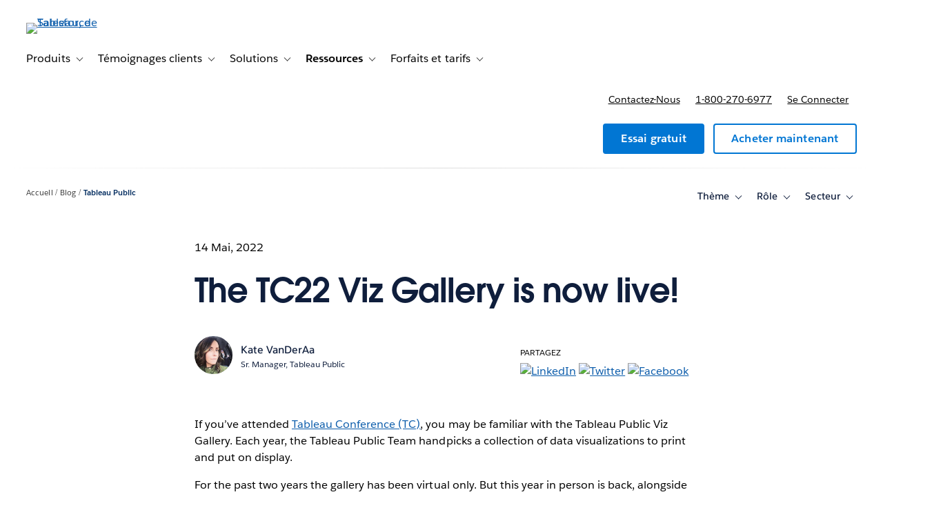

--- FILE ---
content_type: text/css
request_url: https://style-assets.tableau.com/v16.1.1/css/style.min.css
body_size: 49875
content:
@charset "UTF-8";.display-1{font-family:"Avant Garde",system-ui,-apple-system,BlinkMacSystemFont,"Segoe UI",Roboto,"Helvetica Neue",Arial,"Noto Sans",sans-serif,"Apple Color Emoji","Segoe UI Emoji","Segoe UI Symbol","Noto Color Emoji";font-size:5rem;letter-spacing:-1.8px}.display-2{font-family:"Avant Garde",system-ui,-apple-system,BlinkMacSystemFont,"Segoe UI",Roboto,"Helvetica Neue",Arial,"Noto Sans",sans-serif,"Apple Color Emoji","Segoe UI Emoji","Segoe UI Symbol","Noto Color Emoji";font-size:3.5rem;letter-spacing:-1.2px}.display-3{font-family:"Avant Garde",system-ui,-apple-system,BlinkMacSystemFont,"Segoe UI",Roboto,"Helvetica Neue",Arial,"Noto Sans",sans-serif,"Apple Color Emoji","Segoe UI Emoji","Segoe UI Symbol","Noto Color Emoji";font-size:3rem;letter-spacing:-1px}.display-4{font-family:"Avant Garde",system-ui,-apple-system,BlinkMacSystemFont,"Segoe UI",Roboto,"Helvetica Neue",Arial,"Noto Sans",sans-serif,"Apple Color Emoji","Segoe UI Emoji","Segoe UI Symbol","Noto Color Emoji";font-size:2.5rem;letter-spacing:-.32px}.display-5{font-family:"Avant Garde",system-ui,-apple-system,BlinkMacSystemFont,"Segoe UI",Roboto,"Helvetica Neue",Arial,"Noto Sans",sans-serif,"Apple Color Emoji","Segoe UI Emoji","Segoe UI Symbol","Noto Color Emoji";font-size:2rem;letter-spacing:-.128px}.display-6{font-family:"Avant Garde",system-ui,-apple-system,BlinkMacSystemFont,"Segoe UI",Roboto,"Helvetica Neue",Arial,"Noto Sans",sans-serif,"Apple Color Emoji","Segoe UI Emoji","Segoe UI Symbol","Noto Color Emoji";font-size:1.5rem;letter-spacing:-.096px}.display-7{font-family:"Avant Garde",system-ui,-apple-system,BlinkMacSystemFont,"Segoe UI",Roboto,"Helvetica Neue",Arial,"Noto Sans",sans-serif,"Apple Color Emoji","Segoe UI Emoji","Segoe UI Symbol","Noto Color Emoji";font-size:1.25rem;letter-spacing:-.08px}.display-8{font-family:"Avant Garde",system-ui,-apple-system,BlinkMacSystemFont,"Segoe UI",Roboto,"Helvetica Neue",Arial,"Noto Sans",sans-serif,"Apple Color Emoji","Segoe UI Emoji","Segoe UI Symbol","Noto Color Emoji";font-size:1rem;letter-spacing:.08px}a.display-1{text-decoration:none}a.display-1:active,a.display-1:hover{color:#0176d3}a.display-1:visited{color:#001639}a.display-2{text-decoration:none}a.display-2:active,a.display-2:hover{color:#0176d3}a.display-2:visited{color:#001639}a.display-3{text-decoration:none}a.display-3:active,a.display-3:hover{color:#0176d3}a.display-3:visited{color:#001639}a.display-4{text-decoration:none}a.display-4:active,a.display-4:hover{color:#0176d3}a.display-4:visited{color:#001639}a.display-5{text-decoration:none}a.display-5:active,a.display-5:hover{color:#0176d3}a.display-5:visited{color:#001639}a.display-6{text-decoration:none}a.display-6:active,a.display-6:hover{color:#0176d3}a.display-6:visited{color:#001639}a.display-7{text-decoration:none}a.display-7:active,a.display-7:hover{color:#0176d3}a.display-7:visited{color:#001639}a.display-8{text-decoration:none}a.display-8:active,a.display-8:hover{color:#0176d3}a.display-8:visited{color:#001639}.body-1{font-size:1.25rem;line-height:1.875rem;font-family:"Salesforce Sans",system-ui,-apple-system,BlinkMacSystemFont,"Segoe UI",Roboto,"Helvetica Neue",Arial,"Noto Sans",sans-serif,"Apple Color Emoji","Segoe UI Emoji","Segoe UI Symbol","Noto Color Emoji";font-weight:400;letter-spacing:.024px}.body-1 .code,.body-1 a,.body-1 code{font-size:1.25rem;line-height:2rem;letter-spacing:0;color:#181818}.body-2{font-size:1rem;line-height:1.5rem;font-family:"Salesforce Sans",system-ui,-apple-system,BlinkMacSystemFont,"Segoe UI",Roboto,"Helvetica Neue",Arial,"Noto Sans",sans-serif,"Apple Color Emoji","Segoe UI Emoji","Segoe UI Symbol","Noto Color Emoji";font-weight:400;letter-spacing:.019px}.body-2 .code,.body-2 a,.body-2 code{font-size:1rem;line-height:1.5rem;letter-spacing:0;color:#181818}.body-3{font-size:.875rem;line-height:1.25rem;font-family:"Salesforce Sans",system-ui,-apple-system,BlinkMacSystemFont,"Segoe UI",Roboto,"Helvetica Neue",Arial,"Noto Sans",sans-serif,"Apple Color Emoji","Segoe UI Emoji","Segoe UI Symbol","Noto Color Emoji";font-weight:400;letter-spacing:0}.body-3 .code,.body-3 a,.body-3 code{font-size:.875rem;line-height:1.25rem;letter-spacing:0;color:#181818}.caption{font-family:"Salesforce Sans",system-ui,-apple-system,BlinkMacSystemFont,"Segoe UI",Roboto,"Helvetica Neue",Arial,"Noto Sans",sans-serif,"Apple Color Emoji","Segoe UI Emoji","Segoe UI Symbol","Noto Color Emoji";font-size:.75rem;line-height:1.125rem;letter-spacing:.024px;color:#181818;font-style:italic}.caption .code,.caption a,.caption code{font-size:.75rem;line-height:1.125rem;letter-spacing:0;color:#181818}.eyebrow{font-family:"Salesforce Sans",system-ui,-apple-system,BlinkMacSystemFont,"Segoe UI",Roboto,"Helvetica Neue",Arial,"Noto Sans",sans-serif,"Apple Color Emoji","Segoe UI Emoji","Segoe UI Symbol","Noto Color Emoji";font-weight:700;font-size:.75rem;line-height:1.5rem;letter-spacing:0;color:#032d60}.body-1 .code,.body-1 code,.body-2 .code,.body-2 code,.body-3 .code,.body-3 code,.caption .code,.caption code{font-family:Consolas,Menlo,Monaco,Courier,monospace;color:#181818;letter-spacing:0}.body-1 a,.body-2 a,.body-3 a,.caption a{font-family:"Salesforce Sans",system-ui,-apple-system,BlinkMacSystemFont,"Segoe UI",Roboto,"Helvetica Neue",Arial,"Noto Sans",sans-serif,"Apple Color Emoji","Segoe UI Emoji","Segoe UI Symbol","Noto Color Emoji";color:#0176d3;letter-spacing:0}.body-1 a:hover,.body-2 a:hover,.body-3 a:hover,.caption a:hover{color:#032d60}.ellipsis{width:100%;white-space:nowrap;overflow:hidden;text-overflow:ellipsis}.multi-line-ellipsis{display:-webkit-box;-webkit-line-clamp:3;-webkit-box-orient:vertical;overflow:hidden}@font-face{font-family:tableau-icons;src:url(../fonts/tableau-icons.woff2) format("woff2"),url(../fonts/tableau-icons.woff) format("woff")}.icon{font-family:tableau-icons;display:inline-block;vertical-align:middle;line-height:1;font-weight:400;font-style:normal;speak:none;text-decoration:inherit;text-transform:none;text-rendering:auto;text-decoration:none}.icon--access-big-data:before{content:"\e001"}.icon--adobe-pdf:before{content:"\e002"}.icon--alert:before{content:"\e003"}.icon--alliance:before{content:"\e004"}.icon--answered:before{content:"\e005"}.icon--any-data-anywhere:before{content:"\e006"}.icon--any-platforms:before{content:"\e007"}.icon--apple:before{content:"\e008"}.icon--arrow-down-style2:before{content:"\e009"}.icon--arrow-down-style3:before{content:"\e00a"}.icon--arrow-down-style4:before{content:"\e00b"}.icon--arrow-down:before{content:"\e00c"}.icon--arrow-left-style2:before{content:"\e00d"}.icon--arrow-left-style3:before{content:"\e00e"}.icon--arrow-left-style4:before{content:"\e00f"}.icon--arrow-left:before{content:"\e010"}.icon--arrow-right-style2:before{content:"\e011"}.icon--arrow-right-style3:before{content:"\e012"}.icon--arrow-right-style4:before{content:"\e013"}.icon--arrow-right:before{content:"\e014"}.icon--arrow-up-style2:before{content:"\e015"}.icon--arrow-up-style3:before{content:"\e016"}.icon--arrow-up-style4:before{content:"\e017"}.icon--arrow-up:before{content:"\e018"}.icon--author-view-anywhere:before{content:"\e019"}.icon--auto-updates:before{content:"\e01a"}.icon--battery:before{content:"\e01b"}.icon--best-practices-built-in:before{content:"\e01c"}.icon--best-practices:before{content:"\e01d"}.icon--big-data:before{content:"\e01e"}.icon--blog-post:before{content:"\e01f"}.icon--blog:before{content:"\e020"}.icon--bookmark:before{content:"\e021"}.icon--browser:before{content:"\e022"}.icon--calculations-library:before{content:"\e023"}.icon--calendar:before{content:"\e024"}.icon--catalog:before{content:"\e025"}.icon--certification:before{content:"\e026"}.icon--change-management:before{content:"\e027"}.icon--charging-station:before{content:"\e028"}.icon--checkmark-style2:before{content:"\e0d4"}.icon--checkmark:before{content:"\e029"}.icon--chevron-down-style2:before{content:"\e02a"}.icon--chevron-down:before{content:"\e02b"}.icon--chevron-left-style2:before{content:"\e02c"}.icon--chevron-left:before{content:"\e02d"}.icon--chevron-right-style2:before{content:"\e02e"}.icon--chevron-right:before{content:"\e02f"}.icon--chevron-up-style2:before{content:"\e030"}.icon--chevron-up:before{content:"\e031"}.icon--classroom:before{content:"\e032"}.icon--clock:before{content:"\e033"}.icon--close-window-style2:before{content:"\e034"}.icon--close-window:before{content:"\e035"}.icon--cloud-add:before{content:"\e036"}.icon--cloud-globe:before{content:"\e037"}.icon--cloud-up-to-date:before{content:"\e038"}.icon--cloud:before{content:"\e039"}.icon--collaborate:before{content:"\e03a"}.icon--combine:before{content:"\e03b"}.icon--community:before{content:"\e03c"}.icon--connect:before{content:"\e03d"}.icon--contact-us:before{content:"\e03e"}.icon--copy:before{content:"\e03f"}.icon--customer-success:before{content:"\e040"}.icon--dashboard-analyst:before{content:"\e041"}.icon--dashboard-enduser:before{content:"\e042"}.icon--dashboard-executive:before{content:"\e043"}.icon--dashboard-viz:before{content:"\e044"}.icon--dashboard:before{content:"\e045"}.icon--data-add:before{content:"\e046"}.icon--data-approved:before{content:"\e047"}.icon--data-blending:before{content:"\e048"}.icon--data-delete:before{content:"\e049"}.icon--data-globe:before{content:"\e04a"}.icon--data-governance:before{content:"\e04b"}.icon--data:before{content:"\e04c"}.icon--deep-statistics:before{content:"\e04d"}.icon--deployment-cloud:before{content:"\e04e"}.icon--deployment-hosted:before{content:"\e04f"}.icon--deployment-multi-tenant:before{content:"\e050"}.icon--deployment-on-premises:before{content:"\e051"}.icon--device-designer:before{content:"\e052"}.icon--discussion:before{content:"\e053"}.icon--download-cloud:before{content:"\e054"}.icon--download:before{content:"\e055"}.icon--elearning-creator:before{content:"\e0d9"}.icon--elearning-explorer:before{content:"\e0da"}.icon--elite-account-management:before{content:"\e056"}.icon--email:before{content:"\e057"}.icon--embedded-analytics:before{content:"\e058"}.icon--expand:before{content:"\e059"}.icon--export:before{content:"\e05a"}.icon--extension:before{content:"\e05b"}.icon--fast:before{content:"\e05c"}.icon--favorite:before{content:"\e05d"}.icon--filter:before{content:"\e05e"}.icon--find-training:before{content:"\e05f"}.icon--flexible:before{content:"\e060"}.icon--folder:before{content:"\e061"}.icon--forums-style2:before{content:"\e062"}.icon--forums:before{content:"\e063"}.icon--globe:before{content:"\e064"}.icon--help:before{content:"\e065"}.icon--ideas:before{content:"\e066"}.icon--intranet:before{content:"\e067"}.icon--invite-people:before{content:"\e068"}.icon--knowledge-base:before{content:"\e069"}.icon--lightning-bolt:before{content:"\e06a"}.icon--like:before{content:"\e06b"}.icon--link:before{content:"\e06c"}.icon--linux:before{content:"\e06d"}.icon--location-style2:before{content:"\e06e"}.icon--location:before{content:"\e06f"}.icon--lower-risk:before{content:"\e070"}.icon--metadata:before{content:"\e071"}.icon--minus:before{content:"\e0db"}.icon--mobile-menu:before{content:"\e072"}.icon--mobile:before{content:"\e073"}.icon--newsletter:before{content:"\e074"}.icon--oem:before{content:"\e075"}.icon--offline-snapshots:before{content:"\e076"}.icon--online-classes:before{content:"\e077"}.icon--online:before{content:"\e078"}.icon--paperclip:before{content:"\e079"}.icon--people:before{content:"\e07a"}.icon--platform:before{content:"\e07b"}.icon--play:before{content:"\e07c"}.icon--plus:before{content:"\e0dc"}.icon--poll:before{content:"\e07d"}.icon--press-release:before{content:"\e07e"}.icon--proven-roadmap:before{content:"\e07f"}.icon--query-without-code:before{content:"\e080"}.icon--quickstart-guide:before{content:"\e081"}.icon--quotes-closed-style2:before{content:"\e082"}.icon--quotes-closed-style3:before{content:"\e083"}.icon--quotes-closed:before{content:"\e084"}.icon--quotes-open-style2:before{content:"\e085"}.icon--quotes-open-style3:before{content:"\e086"}.icon--quotes-open:before{content:"\e087"}.icon--refresh:before{content:"\e088"}.icon--reminder:before{content:"\e089"}.icon--report-abuse:before{content:"\e08a"}.icon--reseller:before{content:"\e08b"}.icon--resources:before{content:"\e08c"}.icon--results-up:before{content:"\e08d"}.icon--saas:before{content:"\e0ad"}.icon--scalable:before{content:"\e08e"}.icon--search:before{content:"\e08f"}.icon--security:before{content:"\e090"}.icon--self-suffiency:before{content:"\e091"}.icon--series:before{content:"\e092"}.icon--server-add:before{content:"\e093"}.icon--server-admin:before{content:"\e094"}.icon--server-globe:before{content:"\e095"}.icon--server-up-to-date:before{content:"\e096"}.icon--server:before{content:"\e097"}.icon--settings:before{content:"\e098"}.icon--share-secure:before{content:"\e099"}.icon--share-style2:before{content:"\e09a"}.icon--share:before{content:"\e09b"}.icon--social-facebook:before{content:"\e09c"}.icon--social-gplus:before{content:"\e09d"}.icon--social-instagram:before{content:"\e09e"}.icon--social-linkedin:before{content:"\e09f"}.icon--social-pinterest:before{content:"\e0a0"}.icon--social-rss:before{content:"\e0a1"}.icon--social-twitter:before{content:"\e0a2"}.icon--social-wechat:before{content:"\e0a3"}.icon--social-xing:before{content:"\e0a4"}.icon--software-as-a-service:before{content:"\e0a5"}.icon--solutions:before{content:"\e0a6"}.icon--space:before{content:"\e0a7"}.icon--spreadsheet:before{content:"\e0a8"}.icon--standard-page:before{content:"\e0a9"}.icon--subscriptions:before{content:"\e0aa"}.icon--support-faq:before{content:"\e0ab"}.icon--support-services:before{content:"\e0ac"}.icon--tableau-cloud:before{content:"\e0d5"}.icon--tableau-creator:before{content:"\e0d6"}.icon--tableau-desktop:before{content:"\e0ae"}.icon--tableau-explorer:before{content:"\e0d7"}.icon--tableau-logo:before{content:"\e0af"}.icon--tableau-online:before{content:"\e0b0"}.icon--tableau-prep:before{content:"\e0b1"}.icon--tableau-public:before{content:"\e0b2"}.icon--tableau-reader:before{content:"\e0b3"}.icon--tableau-server:before{content:"\e0b4"}.icon--tableau-viewer:before{content:"\e0d8"}.icon--tailor-content:before{content:"\e0b5"}.icon--talk-bubble:before{content:"\e0b6"}.icon--technology-style2:before{content:"\e0b7"}.icon--technology:before{content:"\e0b8"}.icon--trailhead:before{content:"\e0b9"}.icon--training-laptop:before{content:"\e0ba"}.icon--training:before{content:"\e0bb"}.icon--trash:before{content:"\e0bc"}.icon--trust:before{content:"\e0bd"}.icon--unanswered:before{content:"\e0be"}.icon--unify:before{content:"\e0bf"}.icon--unlock:before{content:"\e0c0"}.icon--up-to-date:before{content:"\e0c1"}.icon--upload:before{content:"\e0c2"}.icon--user-delete:before{content:"\e0c3"}.icon--user-global:before{content:"\e0c4"}.icon--user-groups:before{content:"\e0c5"}.icon--user-verify:before{content:"\e0c6"}.icon--user:before{content:"\e0c7"}.icon--view-less:before{content:"\e0c8"}.icon--view-more:before{content:"\e0c9"}.icon--webinar:before{content:"\e0ca"}.icon--whitepaper:before{content:"\e0cb"}.icon--whitepapers:before{content:"\e0cc"}.icon--wiki:before{content:"\e0cd"}.icon--wikis:before{content:"\e0ce"}.icon--windows:before{content:"\e0cf"}.icon--workbook-library:before{content:"\e0d0"}.icon--workbook:before{content:"\e0d1"}.icon--write:before{content:"\e0d2"}.icon--youtube:before{content:"\e0d3"}@font-face{font-family:"Salesforce Sans";src:local("Salesforce Sans");src:url(https://a.sfdcstatic.com/shared/fonts/salesforce-sans/SalesforceSans-Regular.woff2) format("woff2"),url(https://a.sfdcstatic.com/shared/fonts/salesforce-sans/SalesforceSans-Regular.woff) format("woff");font-style:normal;font-weight:400}@font-face{font-family:"Salesforce Sans Semibold";src:local("Salesforce Sans Semibold");src:url(https://a.sfdcstatic.com/shared/fonts/salesforce-sans/SalesforceSans-Semibold.woff2) format("woff2"),url(https://a.sfdcstatic.com/shared/fonts/salesforce-sans/SalesforceSans-Semibold.woff) format("woff");font-style:normal;font-weight:400}@font-face{font-family:"Salesforce Sans Bold";src:local("Salesforce Sans");src:url(https://a.sfdcstatic.com/shared/fonts/salesforce-sans/SalesforceSans-Bold.woff2) format("woff2"),url(https://a.sfdcstatic.com/shared/fonts/salesforce-sans/SalesforceSans-Bold.woff) format("woff");font-style:normal;font-weight:400}@font-face{font-family:"Avant Garde";src:local("Avant Garde");src:url(https://a.sfdcstatic.com/shared/fonts/avant-garde/AvantGardeForSalesforceW05-Dm.woff2) format("woff2"),url(https://a.sfdcstatic.com/shared/fonts/avant-garde/AvantGardeForSalesforceW05-Dm.woff) format("woff");font-style:normal;font-weight:400}@font-face{font-family:"Salesforce Sans";src:local("Salesforce Sans");src:url(https://a.sfdcstatic.com/shared/fonts/salesforce-sans/SalesforceSans-Italic.woff2) format("woff2"),url(https://a.sfdcstatic.com/shared/fonts/salesforce-sans/SalesforceSans-Italic.woff2) format("woff");font-style:italic;font-weight:400}.text--salesforce-sans{font-family:"Salesforce Sans",system-ui,-apple-system,BlinkMacSystemFont,"Segoe UI",Roboto,"Helvetica Neue",Arial,"Noto Sans",sans-serif,"Apple Color Emoji","Segoe UI Emoji","Segoe UI Symbol","Noto Color Emoji"}.text--salesforce-sans-semibold{font-family:"Salesforce Sans Semibold",system-ui,-apple-system,BlinkMacSystemFont,"Segoe UI",Roboto,"Helvetica Neue",Arial,"Noto Sans",sans-serif,"Apple Color Emoji","Segoe UI Emoji","Segoe UI Symbol","Noto Color Emoji"}.text--salesforce-sans-bold{font-family:"Salesforce Sans Bold",system-ui,-apple-system,BlinkMacSystemFont,"Segoe UI",Roboto,"Helvetica Neue",Arial,"Noto Sans",sans-serif,"Apple Color Emoji","Segoe UI Emoji","Segoe UI Symbol","Noto Color Emoji"}.text--avant-garde{font-family:"Avant Garde",system-ui,-apple-system,BlinkMacSystemFont,"Segoe UI",Roboto,"Helvetica Neue",Arial,"Noto Sans",sans-serif,"Apple Color Emoji","Segoe UI Emoji","Segoe UI Symbol","Noto Color Emoji"}.text--benton-thin{font-family:"Salesforce Sans",system-ui,-apple-system,BlinkMacSystemFont,"Segoe UI",Roboto,"Helvetica Neue",Arial,"Noto Sans",sans-serif,"Apple Color Emoji","Segoe UI Emoji","Segoe UI Symbol","Noto Color Emoji";font-weight:100}.text--benton-light{font-family:"Salesforce Sans",system-ui,-apple-system,BlinkMacSystemFont,"Segoe UI",Roboto,"Helvetica Neue",Arial,"Noto Sans",sans-serif,"Apple Color Emoji","Segoe UI Emoji","Segoe UI Symbol","Noto Color Emoji"}.text--benton-book{font-family:"Salesforce Sans",system-ui,-apple-system,BlinkMacSystemFont,"Segoe UI",Roboto,"Helvetica Neue",Arial,"Noto Sans",sans-serif,"Apple Color Emoji","Segoe UI Emoji","Segoe UI Symbol","Noto Color Emoji"}.text--benton-medium{font-family:"Salesforce Sans Semibold",system-ui,-apple-system,BlinkMacSystemFont,"Segoe UI",Roboto,"Helvetica Neue",Arial,"Noto Sans",sans-serif,"Apple Color Emoji","Segoe UI Emoji","Segoe UI Symbol","Noto Color Emoji"}.text--benton-bold{font-family:"Salesforce Sans Bold",system-ui,-apple-system,BlinkMacSystemFont,"Segoe UI",Roboto,"Helvetica Neue",Arial,"Noto Sans",sans-serif,"Apple Color Emoji","Segoe UI Emoji","Segoe UI Symbol","Noto Color Emoji"}.text--merriweather-light{font-family:"Salesforce Sans",system-ui,-apple-system,BlinkMacSystemFont,"Segoe UI",Roboto,"Helvetica Neue",Arial,"Noto Sans",sans-serif,"Apple Color Emoji","Segoe UI Emoji","Segoe UI Symbol","Noto Color Emoji"}@-webkit-keyframes fadeAndSlide{from{opacity:0;-webkit-transform:translateY(70%);transform:translateY(70%)}to{opacity:1;-webkit-transform:translateY(0);transform:translateY(0)}}@keyframes fadeAndSlide{from{opacity:0;-webkit-transform:translateY(70%);transform:translateY(70%)}to{opacity:1;-webkit-transform:translateY(0);transform:translateY(0)}}html{scroll-behavior:smooth}@media (prefers-reduced-motion:reduce){html{scroll-behavior:auto}}body{margin:0}fieldset,form,legend{border:0;margin:0;padding:0}.border-none{border:0!important}.border-top-none{border-top:0!important}.border-right-none{border-right:0!important}.border-bottom-none{border-bottom:0!important}.border-left-none{border-left:0!important}.border-vert-none{border-right:0!important;border-left:0!important}.border-horz-none{border-top:0!important;border-bottom:0!important}.border{border:1px solid #dedede!important}.border-top{border-top:1px solid #dedede!important}.border-right{border-right:1px solid #dedede!important}.border-bottom{border-bottom:1px solid #dedede!important}.border-left{border-left:1px solid #dedede!important}.border-vert{border-right:1px solid #dedede!important;border-left:1px solid #dedede!important}.border-horz{border-top:1px solid #dedede!important;border-bottom:1px solid #dedede!important}@media (max-width:639px){.border-mobile-none{border:0!important}}@media (min-width:640px) and (max-width:960px){.border-tablet-none{border:0!important}}@media (min-width:961px){.border-desktop-none{border:0!important}}.hide{display:none}.visually-hidden{position:absolute!important;overflow:hidden;clip:rect(1px,1px,1px,1px);width:1px;height:1px;word-wrap:normal}@media (max-width:639px){.mobile-hide{display:none!important}}@media (min-width:640px){.mobile-show{display:none!important}}@media (max-width:960px){.tablet-hide{display:none!important}.desktop-show{display:none!important}}@media (min-width:961px){.desktop-hide{display:none!important}.tablet-show{display:none!important}}.rounded-corners{border-radius:10px}.line-height-zero{line-height:0}.line-height-condensed{line-height:1.2}@media (max-width:639px){.mobile-center{text-align:center}}@media (min-width:961px){.desktop-center{text-align:center}}a.copy{display:inline-block;padding:.5em;border:1px solid #0b5cab;font-size:smaller;background:#fff}.card.card--condensed .card__thumbnail,.iframe-16-9,.iframe-4-3,.thumbnail.thumbnail--color.thumbnail--16-9{position:relative;padding-bottom:75%;height:0}.card.card--condensed .card__thumbnail iframe,.iframe-16-9 iframe,.iframe-4-3 iframe,.thumbnail.thumbnail--color.thumbnail--16-9 iframe{position:absolute;top:0;left:0;width:100%;height:100%}.card.card--condensed .card__thumbnail,.iframe-16-9,.thumbnail.thumbnail--color.thumbnail--16-9{padding-bottom:56.25%}.relative{position:relative}.absolute{position:absolute}.float-right{float:right}.float-left{float:left}.absolute-bottom-full{position:absolute;bottom:0;width:100%}.display-inline{display:inline}.display-inline-block{display:inline-block}.display-block{display:block}.display-table{display:table;width:100%}.display-table-cell{display:table-cell}.display-flex{display:-webkit-box;display:-ms-flexbox;display:flex}.element-centered{margin-left:auto;margin-right:auto}.inline-centered,.loader .loader__animation,.loader .loader__message{display:inline-block;position:relative;vertical-align:middle}.vertical-align-middle{vertical-align:middle}@media (min-width:640px){.vertical-centered-flex{display:-webkit-box;display:-ms-flexbox;display:flex;-webkit-box-align:center;-ms-flex-align:center;align-items:center}}.absolute-centered{position:absolute;top:50%;left:50%;-webkit-transform:translate(-50%,-50%);transform:translate(-50%,-50%)}.flex-justified{display:-webkit-box;display:-ms-flexbox;display:flex;-ms-flex-pack:distribute;justify-content:space-around;-ms-flex-wrap:wrap;flex-wrap:wrap}.flex-align-self-bottom{-ms-flex-item-align:end;align-self:flex-end}.flex-fill-viewport-height{display:-webkit-box;display:-ms-flexbox;display:flex;min-height:100vh;-webkit-box-orient:vertical;-webkit-box-direction:normal;-ms-flex-direction:column;flex-direction:column}.flex-grow{-webkit-box-flex:1;-ms-flex-positive:1;flex-grow:1}.flex-shrink{-ms-flex-negative:1;flex-shrink:1}.overflow-touch-scroll{overflow-y:hidden;overflow-x:auto;-webkit-overflow-scrolling:touch}.overflow-touch-scroll .tableauPlaceholder iframe{margin-left:auto!important;margin-right:auto!important}.overflow-touch-scroll .tableauPlaceholder .tableauViz + div div{background-position-x:center!important}.overflow-hidden{overflow:hidden}.clearfix:after{content:"";display:table;clear:both}.disabled,button[disabled=disabled],input[disabled=disabled],select[disabled=disabled],textarea[disabled=disabled]{opacity:.6;cursor:default}.bg-cover{background-size:cover;background-position:center}.overlay-dark:before{content:" ";position:absolute;top:0;left:0;height:100%;width:100%;opacity:.75;background-color:#333;z-index:-1}.overlay-dark img{display:block;margin:0 auto}#page .animated-stripes{background-size:30px 30px;background-image:linear-gradient(135deg,rgba(255,255,255,.15) 25%,transparent 25%,transparent 50%,rgba(255,255,255,.15) 50%,rgba(255,255,255,.15) 75%,transparent 75%,transparent);-webkit-animation:animated-stripes 3s linear infinite;animation:animated-stripes 3s linear infinite}@-webkit-keyframes animated-stripes{0%{background-position:0 0}100%{background-position:60px 0}}@keyframes animated-stripes{0%{background-position:0 0}100%{background-position:60px 0}}.animated-fade-in{-webkit-animation:animFadeIn 1.5s cubic-bezier(.7,0,.3,1);animation:animFadeIn 1.5s cubic-bezier(.7,0,.3,1)}@-webkit-keyframes animFadeIn{0%{opacity:0}50%{opacity:0}100%{opacity:1}}@keyframes animFadeIn{0%{opacity:0}50%{opacity:0}100%{opacity:1}}.sr-only{position:absolute;width:1px;height:1px;padding:0;margin:-1px;overflow:hidden;clip:rect(0,0,0,0);border:0}.transition-height{display:-ms-grid;display:grid;-ms-grid-rows:0fr;grid-template-rows:0fr;-webkit-transition:grid-template-rows .4s cubic-bezier(.7,0,.3,1);transition:grid-template-rows .4s cubic-bezier(.7,0,.3,1);transition:grid-template-rows .4s cubic-bezier(.7,0,.3,1),-ms-grid-rows .4s cubic-bezier(.7,0,.3,1)}.transition-height:has(> .is-open, > .is-expanded){-ms-grid-rows:1fr;grid-template-rows:1fr}.transition-height > .transition-height__inner{overflow:hidden}.inline-list,.plain-list{margin:0;padding:0;list-style:none}.inline-list > li,.plain-list > li{margin-bottom:.7em;line-height:1.5;list-style:none}.inline-list > li{display:inline-block}select{position:absolute;top:0;left:0;bottom:0;right:0}.vertical-centered{position:absolute;top:50%;-webkit-transform:translateY(-50%);transform:translateY(-50%)}.accordion__item{-webkit-transition:background .25s,opacity .25s;transition:background .25s,opacity .25s}.underline-none{text-decoration:none}.underline-none:hover{text-decoration:none}.hide-text{overflow:hidden;text-indent:100%;white-space:nowrap}.join-comma:after{content:","}.join-comma:last-of-type:after{content:""}.cancel-child-margin h1:first-child,.cancel-child-margin h2:first-child,.cancel-child-margin h3:first-child,.cancel-child-margin h4:first-child,.cancel-child-margin h5:first-child,.cancel-child-margin h6:first-child,.cancel-child-margin ol:first-child,.cancel-child-margin p:first-child,.cancel-child-margin ul:first-child,.title-box .title-box__inner h1:first-child,.title-box .title-box__inner h2:first-child,.title-box .title-box__inner h3:first-child,.title-box .title-box__inner h4:first-child,.title-box .title-box__inner h5:first-child,.title-box .title-box__inner h6:first-child,.title-box .title-box__inner ol:first-child,.title-box .title-box__inner p:first-child,.title-box .title-box__inner ul:first-child{margin-top:0}.cancel-child-margin h1:last-child,.cancel-child-margin h2:last-child,.cancel-child-margin h3:last-child,.cancel-child-margin h4:last-child,.cancel-child-margin h5:last-child,.cancel-child-margin h6:last-child,.cancel-child-margin ol:last-child,.cancel-child-margin p:last-child,.cancel-child-margin ul:last-child,.title-box .title-box__inner h1:last-child,.title-box .title-box__inner h2:last-child,.title-box .title-box__inner h3:last-child,.title-box .title-box__inner h4:last-child,.title-box .title-box__inner h5:last-child,.title-box .title-box__inner h6:last-child,.title-box .title-box__inner ol:last-child,.title-box .title-box__inner p:last-child,.title-box .title-box__inner ul:last-child{margin-bottom:0}.image.image--accent,.thumbnail.thumbnail--border,img.image--accent{border:1px solid #dedede;-webkit-box-shadow:0 0 15px rgba(0,0,0,.1);box-shadow:0 0 15px rgba(0,0,0,.1);-webkit-box-sizing:border-box;box-sizing:border-box}.margin-none{margin:0!important}.margin-top-none{margin-top:0!important}.margin-right-none{margin-right:0!important}.margin-bottom-none{margin-bottom:0!important}.margin-left-none{margin-left:0!important}.margin-horz-none{margin-right:0!important;margin-left:0!important}.margin-vert-none{margin-top:0!important;margin-bottom:0!important}.margin-one{margin:1em!important}.margin-top-one{margin-top:1em!important}.margin-right-one{margin-right:1em!important}.margin-bottom-one{margin-bottom:1em!important}.margin-left-one{margin-left:1em!important}.margin-horz-one{margin-right:1em!important;margin-left:1em!important}.margin-vert-one{margin-top:1em!important;margin-bottom:1em!important}.margin-two{margin:2em!important}.margin-top-two{margin-top:2em!important}.margin-right-two{margin-right:2em!important}.margin-bottom-two{margin-bottom:2em!important}.margin-left-two{margin-left:2em!important}.margin-horz-two{margin-right:2em!important;margin-left:2em!important}.margin-vert-two{margin-top:2em!important;margin-bottom:2em!important}.margin-three{margin:3em!important}.margin-top-three{margin-top:3em!important}.margin-right-three{margin-right:3em!important}.margin-bottom-three{margin-bottom:3em!important}.margin-left-three{margin-left:3em!important}.margin-horz-three{margin-right:3em!important;margin-left:3em!important}.margin-vert-three{margin-top:3em!important;margin-bottom:3em!important}.margin-four{margin:4em!important}.margin-top-four{margin-top:4em!important}.margin-right-four{margin-right:4em!important}.margin-bottom-four{margin-bottom:4em!important}.margin-left-four{margin-left:4em!important}.margin-horz-four{margin-right:4em!important;margin-left:4em!important}.margin-vert-four{margin-top:4em!important;margin-bottom:4em!important}.padding-none{padding:0!important}.padding-top-none{padding-top:0!important}.padding-right-none{padding-right:0!important}.padding-bottom-none{padding-bottom:0!important}.padding-left-none{padding-left:0!important}.padding-horz-none{padding-right:0!important;padding-left:0!important}.padding-vert-none{padding-top:0!important;padding-bottom:0!important}.padding-one{padding:1em!important}.padding-top-one{padding-top:1em!important}.padding-right-one{padding-right:1em!important}.padding-bottom-one{padding-bottom:1em!important}.padding-left-one{padding-left:1em!important}.padding-horz-one{padding-right:1em!important;padding-left:1em!important}.padding-vert-one{padding-top:1em!important;padding-bottom:1em!important}.padding-two{padding:2em!important}.padding-top-two{padding-top:2em!important}.padding-right-two{padding-right:2em!important}.padding-bottom-two{padding-bottom:2em!important}.padding-left-two{padding-left:2em!important}.padding-horz-two{padding-right:2em!important;padding-left:2em!important}.padding-vert-two{padding-top:2em!important;padding-bottom:2em!important}.padding-three{padding:3em!important}.padding-top-three{padding-top:3em!important}.padding-right-three{padding-right:3em!important}.padding-bottom-three{padding-bottom:3em!important}.padding-left-three{padding-left:3em!important}.padding-horz-three{padding-right:3em!important;padding-left:3em!important}.padding-vert-three{padding-top:3em!important;padding-bottom:3em!important}.padding-four{padding:4em!important}.padding-top-four{padding-top:4em!important}.padding-right-four{padding-right:4em!important}.padding-bottom-four{padding-bottom:4em!important}.padding-left-four{padding-left:4em!important}.padding-horz-four{padding-right:4em!important;padding-left:4em!important}.padding-vert-four{padding-top:4em!important;padding-bottom:4em!important}.margin-zero{margin:0!important}.padding-zero{padding:0!important}@media (max-width:639px){.mobile-padding-zero{padding:0!important}}.blog--highlights{background-color:#f4f2f2;border-radius:8px;margin-top:2rem;padding:1.5em;font-family:"Salesforce Sans Semibold",system-ui,-apple-system,BlinkMacSystemFont,"Segoe UI",Roboto,"Helvetica Neue",Arial,"Noto Sans",sans-serif,"Apple Color Emoji","Segoe UI Emoji","Segoe UI Symbol","Noto Color Emoji"}.blog--highlights ul{font-family:"Salesforce Sans",system-ui,-apple-system,BlinkMacSystemFont,"Segoe UI",Roboto,"Helvetica Neue",Arial,"Noto Sans",sans-serif,"Apple Color Emoji","Segoe UI Emoji","Segoe UI Symbol","Noto Color Emoji";margin-left:1.75em}.blog h2{font-family:"Avant Garde",system-ui,-apple-system,BlinkMacSystemFont,"Segoe UI",Roboto,"Helvetica Neue",Arial,"Noto Sans",sans-serif,"Apple Color Emoji","Segoe UI Emoji","Segoe UI Symbol","Noto Color Emoji";font-size:2.5rem;letter-spacing:-.32px;color:#333;margin-top:2.5rem}.blog h2.blog--highlights-title{font-family:"Salesforce Sans Bold",system-ui,-apple-system,BlinkMacSystemFont,"Segoe UI",Roboto,"Helvetica Neue",Arial,"Noto Sans",sans-serif,"Apple Color Emoji","Segoe UI Emoji","Segoe UI Symbol","Noto Color Emoji";color:#26569a}.blog h3{font-family:"Avant Garde",system-ui,-apple-system,BlinkMacSystemFont,"Segoe UI",Roboto,"Helvetica Neue",Arial,"Noto Sans",sans-serif,"Apple Color Emoji","Segoe UI Emoji","Segoe UI Symbol","Noto Color Emoji";font-size:2rem;letter-spacing:-.128px}.blog h4{font-family:"Avant Garde",system-ui,-apple-system,BlinkMacSystemFont,"Segoe UI",Roboto,"Helvetica Neue",Arial,"Noto Sans",sans-serif,"Apple Color Emoji","Segoe UI Emoji","Segoe UI Symbol","Noto Color Emoji";font-size:1.5rem;letter-spacing:-.096px}.blog h5{font-family:"Avant Garde",system-ui,-apple-system,BlinkMacSystemFont,"Segoe UI",Roboto,"Helvetica Neue",Arial,"Noto Sans",sans-serif,"Apple Color Emoji","Segoe UI Emoji","Segoe UI Symbol","Noto Color Emoji";font-size:1.25rem;letter-spacing:-.08px}.blog h6{font-family:"Avant Garde",system-ui,-apple-system,BlinkMacSystemFont,"Segoe UI",Roboto,"Helvetica Neue",Arial,"Noto Sans",sans-serif,"Apple Color Emoji","Segoe UI Emoji","Segoe UI Symbol","Noto Color Emoji";font-size:1rem;letter-spacing:.08px}.blog .social-share{margin-top:1rem}.blog .social-share__heading{text-transform:uppercase;font-family:"Salesforce Sans",system-ui,-apple-system,BlinkMacSystemFont,"Segoe UI",Roboto,"Helvetica Neue",Arial,"Noto Sans",sans-serif,"Apple Color Emoji","Segoe UI Emoji","Segoe UI Symbol","Noto Color Emoji";font-size:12px;line-height:125%;margin-bottom:.5rem}.blog img{border-radius:4px}.blog--hero{margin-top:1rem}.hero--blog .hero__content-inner{padding-top:1rem}.hero--blog h1.hero__title{font-family:"Avant Garde",system-ui,-apple-system,BlinkMacSystemFont,"Segoe UI",Roboto,"Helvetica Neue",Arial,"Noto Sans",sans-serif,"Apple Color Emoji","Segoe UI Emoji","Segoe UI Symbol","Noto Color Emoji";font-size:3rem;letter-spacing:-1px;color:#0f1e3c;margin-bottom:.5rem}.hero--blog .hero__subheading{font-family:"Salesforce Sans",system-ui,-apple-system,BlinkMacSystemFont,"Segoe UI",Roboto,"Helvetica Neue",Arial,"Noto Sans",sans-serif,"Apple Color Emoji","Segoe UI Emoji","Segoe UI Symbol","Noto Color Emoji";font-size:20px;line-height:125%;color:#464646;margin-bottom:2.5rem}.hero--blog .author-byline{margin-top:0}.hero--blog .author-byline__text{text-transform:unset;text-decoration:none;line-height:.75}.hero--blog .author-byline__detail{font-family:"Salesforce Sans",system-ui,-apple-system,BlinkMacSystemFont,"Segoe UI",Roboto,"Helvetica Neue",Arial,"Noto Sans",sans-serif,"Apple Color Emoji","Segoe UI Emoji","Segoe UI Symbol","Noto Color Emoji";font-size:12px;color:#0f1e3c}.hero--blog .author-byline__detail:first-of-type{font-size:14px;font-family:"Salesforce Sans Semibold",system-ui,-apple-system,BlinkMacSystemFont,"Segoe UI",Roboto,"Helvetica Neue",Arial,"Noto Sans",sans-serif,"Apple Color Emoji","Segoe UI Emoji","Segoe UI Symbol","Noto Color Emoji"}.hero--blog .author-byline__avatar img{border-radius:180px}.hero--blog .blog--hero__image{margin:0}.hero--blog .blog--hero__image img{-webkit-box-shadow:0 4px 8px rgba(56,84,126,.16);box-shadow:0 4px 8px rgba(56,84,126,.16);border-radius:8px}.hero--blog .blog--hero__caption{margin-top:.5rem;font-family:"Salesforce Sans",system-ui,-apple-system,BlinkMacSystemFont,"Segoe UI",Roboto,"Helvetica Neue",Arial,"Noto Sans",sans-serif,"Apple Color Emoji","Segoe UI Emoji","Segoe UI Symbol","Noto Color Emoji";line-height:161.8%}.hero--blog .hero__author-social{display:-webkit-box;display:-ms-flexbox;display:flex;-webkit-box-pack:justify;-ms-flex-pack:justify;justify-content:space-between}@media (max-width:639px){.hero--blog .hero__author-social{-webkit-box-orient:vertical;-webkit-box-direction:normal;-ms-flex-direction:column;flex-direction:column}}.tags-list.blog .tags-list__tag:after{margin-left:-.25rem;font-size:20px}.search-breadcrumb .tags-list.blog .tags-list__tag .coveo-breadcrumb-clear-all,.search-breadcrumb .tags-list.blog .tags-list__tag .search-breadcrumb__clear-all,.tags-list.blog .tags-list__tag .coveo-error-report-options > span,.tags-list.blog .tags-list__tag .link,.tags-list.blog .tags-list__tag .search-breadcrumb .coveo-breadcrumb-clear-all,.tags-list.blog .tags-list__tag .search-breadcrumb .search-breadcrumb__clear-all{font-family:"Salesforce Sans Semibold",system-ui,-apple-system,BlinkMacSystemFont,"Segoe UI",Roboto,"Helvetica Neue",Arial,"Noto Sans",sans-serif,"Apple Color Emoji","Segoe UI Emoji","Segoe UI Symbol","Noto Color Emoji";font-size:16px;line-height:30px;text-transform:none;color:#26569a;letter-spacing:0}.blog-landing-page h1.category-title,.category-landing-page h1.category-title{font-family:"Salesforce Sans Bold",system-ui,-apple-system,BlinkMacSystemFont,"Segoe UI",Roboto,"Helvetica Neue",Arial,"Noto Sans",sans-serif,"Apple Color Emoji","Segoe UI Emoji","Segoe UI Symbol","Noto Color Emoji";color:#26569a;font-size:45px;line-height:125%}.blog-landing-page .cta.category--load-more,.category-landing-page .cta.category--load-more{margin-left:auto}.blog-landing-page .category--load-more,.category-landing-page .category--load-more{display:block;padding:12px 32px;background-color:#0176d3;border-radius:4px;color:#fff;font-size:16px;margin:6rem auto;border:2px solid #0176d3;-webkit-transition:all .35s;transition:all .35s}.blog-landing-page .category--load-more a,.category-landing-page .category--load-more a{color:#fff;text-decoration:none}.blog-landing-page .category--load-more:focus,.blog-landing-page .category--load-more:hover,.category-landing-page .category--load-more:focus,.category-landing-page .category--load-more:hover{cursor:pointer;color:#fff;background-color:#014486;text-decoration:underline}.blog-landing-page .category-landing-page__hero .category-description,.category-landing-page .category-landing-page__hero .category-description{font-family:"Salesforce Sans",system-ui,-apple-system,BlinkMacSystemFont,"Segoe UI",Roboto,"Helvetica Neue",Arial,"Noto Sans",sans-serif,"Apple Color Emoji","Segoe UI Emoji","Segoe UI Symbol","Noto Color Emoji";font-size:20px;color:#0f1e3c;margin-top:-15px;margin-bottom:1.5rem}.blog-landing-page .category-landing-page__hero .cta,.category-landing-page .category-landing-page__hero .cta{margin:.5rem 0 7rem}.blog-landing-page .card-wall,.category-landing-page .card-wall{clear:left}.content-container .blog-landing-page__latest--heading:first-child{color:#0f1e3c;font-size:26px;font-family:"Salesforce Sans Semibold",system-ui,-apple-system,BlinkMacSystemFont,"Segoe UI",Roboto,"Helvetica Neue",Arial,"Noto Sans",sans-serif,"Apple Color Emoji","Segoe UI Emoji","Segoe UI Symbol","Noto Color Emoji";margin-top:2rem}.shame__links a{color:#333;text-decoration:underline}.icon--circle-filled-orange,.icon--collapse,.icon--database,.icon--diagram,.icon--expand,.icon--magnifying-glass,.icon--management,.icon--product-mobile,.icon--product-public,.icon--product-reader,.icon--slideshow-next-dark,.icon--slideshow-next-light,.icon--slideshow-prev-dark,.icon--slideshow-prev-light,.icon--statistics{display:inline-block}.icon--circle-filled-orange:before{content:url(../images/shame/icons/icon-circle-filled-orange.png)}.icon--product-mobile:before{content:url(../images/shame/icons/icon-product-mobile.png)}.icon--product-public:before{content:url(../images/shame/icons/icon-product-public.png)}.icon--product-reader:before{content:url(../images/shame/icons/icon-product-reader.png)}.icon--product-mobile:before,.icon--product-public:before,.icon--product-reader:before{display:inline-block;height:40px}.icon--database:before{content:url(../images/shame/icons/database.png)}.icon--diagram:before{content:url(../images/shame/icons/diagram.png)}.icon--management:before{content:url(../images/shame/icons/management.png)}.icon--statistics:before{content:url(../images/shame/icons/statistics.png)}.icon--expand:before{content:url(../images/shame/icons/expand.png)}.icon--collapse:before{content:url(../images/shame/icons/collapse.png)}.icon--slideshow-prev-light:before{content:url(../images/shame/icons/slideshow-prev-light.png)}.icon--slideshow-next-light:before{content:url(../images/shame/icons/slideshow-next-light.png)}.icon--slideshow-prev-dark:before{content:url(../images/shame/icons/slideshow-prev-dark.png)}.icon--slideshow-next-dark:before{content:url(../images/shame/icons/slideshow-next-dark.png)}.icon--magnifying-glass:before{content:url(../images/shame/icons/icon-magnifying-glass.png)}.display-1{font-family:"Avant Garde",system-ui,-apple-system,BlinkMacSystemFont,"Segoe UI",Roboto,"Helvetica Neue",Arial,"Noto Sans",sans-serif,"Apple Color Emoji","Segoe UI Emoji","Segoe UI Symbol","Noto Color Emoji";font-size:5rem;letter-spacing:-1.8px}.display-2{font-family:"Avant Garde",system-ui,-apple-system,BlinkMacSystemFont,"Segoe UI",Roboto,"Helvetica Neue",Arial,"Noto Sans",sans-serif,"Apple Color Emoji","Segoe UI Emoji","Segoe UI Symbol","Noto Color Emoji";font-size:3.5rem;letter-spacing:-1.2px}.display-3{font-family:"Avant Garde",system-ui,-apple-system,BlinkMacSystemFont,"Segoe UI",Roboto,"Helvetica Neue",Arial,"Noto Sans",sans-serif,"Apple Color Emoji","Segoe UI Emoji","Segoe UI Symbol","Noto Color Emoji";font-size:3rem;letter-spacing:-1px}.display-4{font-family:"Avant Garde",system-ui,-apple-system,BlinkMacSystemFont,"Segoe UI",Roboto,"Helvetica Neue",Arial,"Noto Sans",sans-serif,"Apple Color Emoji","Segoe UI Emoji","Segoe UI Symbol","Noto Color Emoji";font-size:2.5rem;letter-spacing:-.32px}.display-5{font-family:"Avant Garde",system-ui,-apple-system,BlinkMacSystemFont,"Segoe UI",Roboto,"Helvetica Neue",Arial,"Noto Sans",sans-serif,"Apple Color Emoji","Segoe UI Emoji","Segoe UI Symbol","Noto Color Emoji";font-size:2rem;letter-spacing:-.128px}.display-6{font-family:"Avant Garde",system-ui,-apple-system,BlinkMacSystemFont,"Segoe UI",Roboto,"Helvetica Neue",Arial,"Noto Sans",sans-serif,"Apple Color Emoji","Segoe UI Emoji","Segoe UI Symbol","Noto Color Emoji";font-size:1.5rem;letter-spacing:-.096px}.display-7{font-family:"Avant Garde",system-ui,-apple-system,BlinkMacSystemFont,"Segoe UI",Roboto,"Helvetica Neue",Arial,"Noto Sans",sans-serif,"Apple Color Emoji","Segoe UI Emoji","Segoe UI Symbol","Noto Color Emoji";font-size:1.25rem;letter-spacing:-.08px}.display-8{font-family:"Avant Garde",system-ui,-apple-system,BlinkMacSystemFont,"Segoe UI",Roboto,"Helvetica Neue",Arial,"Noto Sans",sans-serif,"Apple Color Emoji","Segoe UI Emoji","Segoe UI Symbol","Noto Color Emoji";font-size:1rem;letter-spacing:.08px}a.display-1{text-decoration:none}a.display-1:active,a.display-1:hover{color:#0176d3}a.display-1:visited{color:#001639}a.display-2{text-decoration:none}a.display-2:active,a.display-2:hover{color:#0176d3}a.display-2:visited{color:#001639}a.display-3{text-decoration:none}a.display-3:active,a.display-3:hover{color:#0176d3}a.display-3:visited{color:#001639}a.display-4{text-decoration:none}a.display-4:active,a.display-4:hover{color:#0176d3}a.display-4:visited{color:#001639}a.display-5{text-decoration:none}a.display-5:active,a.display-5:hover{color:#0176d3}a.display-5:visited{color:#001639}a.display-6{text-decoration:none}a.display-6:active,a.display-6:hover{color:#0176d3}a.display-6:visited{color:#001639}a.display-7{text-decoration:none}a.display-7:active,a.display-7:hover{color:#0176d3}a.display-7:visited{color:#001639}a.display-8{text-decoration:none}a.display-8:active,a.display-8:hover{color:#0176d3}a.display-8:visited{color:#001639}.body-1{font-size:1.25rem;line-height:1.875rem;font-family:"Salesforce Sans",system-ui,-apple-system,BlinkMacSystemFont,"Segoe UI",Roboto,"Helvetica Neue",Arial,"Noto Sans",sans-serif,"Apple Color Emoji","Segoe UI Emoji","Segoe UI Symbol","Noto Color Emoji";font-weight:400;letter-spacing:.024px}.body-1 .code,.body-1 a,.body-1 code{font-size:1.25rem;line-height:2rem;letter-spacing:0;color:#181818}.body-2{font-size:1rem;line-height:1.5rem;font-family:"Salesforce Sans",system-ui,-apple-system,BlinkMacSystemFont,"Segoe UI",Roboto,"Helvetica Neue",Arial,"Noto Sans",sans-serif,"Apple Color Emoji","Segoe UI Emoji","Segoe UI Symbol","Noto Color Emoji";font-weight:400;letter-spacing:.019px}.body-2 .code,.body-2 a,.body-2 code{font-size:1rem;line-height:1.5rem;letter-spacing:0;color:#181818}.body-3{font-size:.875rem;line-height:1.25rem;font-family:"Salesforce Sans",system-ui,-apple-system,BlinkMacSystemFont,"Segoe UI",Roboto,"Helvetica Neue",Arial,"Noto Sans",sans-serif,"Apple Color Emoji","Segoe UI Emoji","Segoe UI Symbol","Noto Color Emoji";font-weight:400;letter-spacing:0}.body-3 .code,.body-3 a,.body-3 code{font-size:.875rem;line-height:1.25rem;letter-spacing:0;color:#181818}.caption{font-family:"Salesforce Sans",system-ui,-apple-system,BlinkMacSystemFont,"Segoe UI",Roboto,"Helvetica Neue",Arial,"Noto Sans",sans-serif,"Apple Color Emoji","Segoe UI Emoji","Segoe UI Symbol","Noto Color Emoji";font-size:.75rem;line-height:1.125rem;letter-spacing:.024px;color:#181818;font-style:italic}.caption .code,.caption a,.caption code{font-size:.75rem;line-height:1.125rem;letter-spacing:0;color:#181818}.eyebrow{font-family:"Salesforce Sans",system-ui,-apple-system,BlinkMacSystemFont,"Segoe UI",Roboto,"Helvetica Neue",Arial,"Noto Sans",sans-serif,"Apple Color Emoji","Segoe UI Emoji","Segoe UI Symbol","Noto Color Emoji";font-weight:700;font-size:.75rem;line-height:1.5rem;letter-spacing:0;color:#032d60}.body-1 .code,.body-1 code,.body-2 .code,.body-2 code,.body-3 .code,.body-3 code,.caption .code,.caption code{font-family:Consolas,Menlo,Monaco,Courier,monospace;color:#181818;letter-spacing:0}.body-1 a,.body-2 a,.body-3 a,.caption a{font-family:"Salesforce Sans",system-ui,-apple-system,BlinkMacSystemFont,"Segoe UI",Roboto,"Helvetica Neue",Arial,"Noto Sans",sans-serif,"Apple Color Emoji","Segoe UI Emoji","Segoe UI Symbol","Noto Color Emoji";color:#0176d3;letter-spacing:0}.body-1 a:hover,.body-2 a:hover,.body-3 a:hover,.caption a:hover{color:#032d60}.ellipsis{width:100%;white-space:nowrap;overflow:hidden;text-overflow:ellipsis}.multi-line-ellipsis{display:-webkit-box;-webkit-line-clamp:3;-webkit-box-orient:vertical;overflow:hidden}.fadable{opacity:1}.fadable.fadable--faded-out{opacity:0}.fadable.fadable--faded-in{-webkit-transition:opacity .5s linear;transition:opacity .5s linear;opacity:1!important}.coveo-icon{font-family:tableau-icons;display:inline-block;vertical-align:middle;line-height:1;font-weight:400;font-style:normal;speak:none;text-decoration:inherit;text-transform:none;text-rendering:auto;text-decoration:none}.CoveoSearchButton .coveo-icon{color:transparent;text-align:center;width:25px}.CoveoSearchButton .coveo-icon:before{display:inline-block;content:"\E08F";font-size:25px;line-height:48px;color:#333}.CoveoSearchbox .magic-box .magic-box-clear .magic-box-icon{font-family:tableau-icons;display:inline-block;vertical-align:middle;line-height:1;font-weight:400;font-style:normal;speak:none;text-decoration:inherit;text-transform:none;text-rendering:auto;text-decoration:none;vertical-align:baseline}.CoveoSearchbox .magic-box .magic-box-clear .magic-box-icon:before{display:inline-block;content:"\E034";font-size:22px;line-height:48px;color:#333}.coveo-facet-value-exclude .coveo-icon:before{display:inline-block;content:"\E034";font-size:12px;line-height:24px;color:#333}.icon--big{font-size:2.5em}.icon--bigger{font-size:5em}.icon--biggest{font-size:7em}.icon--circled{font-size:7em;display:inline-block;width:180px;height:180px;border-radius:50%;border:5px solid #dedede;background:#fafafa;line-height:180px;text-decoration:none;text-align:center}@media (min-width:640px) and (max-width:960px){.icon--circled{width:130px;height:130px;line-height:130px;border-width:3px;font-size:5em}}.icon--accent{color:#23529c}.image{clear:both}.image.image--left{text-align:left}.image.image--center{text-align:center}.image.image--right{text-align:right}.image.image--textwrap-left{vertical-align:top;margin-right:1em;float:left;overflow:auto}.image.image--textwrap-right{vertical-align:top;margin-left:1em;float:right;overflow:auto}figure.image{margin:0}@media (max-width:639px){.image.image--textwrap-left,.image.image--textwrap-right{clear:both;float:none;display:block;margin:auto;text-align:center}}.number{font-family:"Salesforce Sans",system-ui,-apple-system,BlinkMacSystemFont,"Segoe UI",Roboto,"Helvetica Neue",Arial,"Noto Sans",sans-serif,"Apple Color Emoji","Segoe UI Emoji","Segoe UI Symbol","Noto Color Emoji";font-size:64px;font-weight:400}.padded-box{padding:2em}.padded-box.padded-box--one{padding:1em}.padded-box.padded-box--three{padding:3em}.padded-box.padded-box--four{padding:4em}.app-links{margin:1em 0}.app-links .app-links__link{vertical-align:middle;line-height:0}@media (min-width:640px){.app-links .app-links__link{display:inline-block;margin-left:1em}.app-links .app-links__link:first-child{margin-left:0}}@media (max-width:639px){.app-links{text-align:center}.app-links .app-links__link{display:block;margin:.5em 0}}.app-links.app-links--centered{text-align:center}.back-to-link{text-align:left}.hero .back-to-link{margin-top:-2em;margin-bottom:2em}.cta{display:inline-block;margin:.5em 1em .5em 0;border:2px solid #0176d3;padding:12px 32px;background-color:#0176d3;border-radius:4px;cursor:pointer;letter-spacing:.2px;line-height:1.5;font-size:1rem;font-family:"Salesforce Sans Bold",system-ui,-apple-system,BlinkMacSystemFont,"Segoe UI",Roboto,"Helvetica Neue",Arial,"Noto Sans",sans-serif,"Apple Color Emoji","Segoe UI Emoji","Segoe UI Symbol","Noto Color Emoji";color:#fff;-webkit-appearance:none;-webkit-font-smoothing:auto;-webkit-transition:all .35s;transition:all .35s;text-decoration:none}.cta:last-child{margin-right:0}.cta:active,.cta:focus,.cta:hover{color:#fff;background-color:#014486;border-color:#014486;text-decoration:underline}.cta:after,.cta:before{display:inline-block;text-decoration:underline}.cta:after,.cta:before,.cta:hover:after,.cta:hover:before{text-decoration:none}.cta.cta--orange{background-color:#0176d3!important;border-color:#0176d3!important;color:#fff!important}.cta.cta--orange:active,.cta.cta--orange:focus,.cta.cta--orange:hover{background-color:#014486!important;border-color:#014486!important}.cta.cta--light{background-color:#fff!important;border-color:#fff!important;color:#333!important}.cta.cta--light:active,.cta.cta--light:focus,.cta.cta--light:hover{background-color:#bbb!important;border-color:#bbb!important}.cta.cta--dark{background-color:#001639!important;border-color:#001639!important;color:#fff!important}.cta.cta--dark:active,.cta.cta--dark:focus,.cta.cta--dark:hover{background-color:#032d60!important;border-color:#032d60!important}.cta.cta--secondary{border:2px solid #0176d3;padding:12px 32px;background:0 0!important;color:#0176d3}.cta.cta--secondary:active,.cta.cta--secondary:focus,.cta.cta--secondary:hover{border-color:#014486;background:0 0!important;color:#014486}.cta.cta--secondary.cta--orange{border-color:#0176d3!important;color:#0176d3!important}.cta.cta--secondary.cta--orange:active,.cta.cta--secondary.cta--orange:focus,.cta.cta--secondary.cta--orange:hover{border-color:#014486!important;color:#014486!important}.cta.cta--secondary.cta--light{border-color:#fff!important;color:#fff!important}.cta.cta--secondary.cta--light:active,.cta.cta--secondary.cta--light:focus,.cta.cta--secondary.cta--light:hover{border-color:#bbb!important;color:#bbb!important}.cta.cta--secondary.cta--dark{border-color:#001639!important;color:#001639!important}.cta.cta--secondary.cta--dark:active,.cta.cta--secondary.cta--dark:focus,.cta.cta--secondary.cta--dark:hover{border-color:#032d60!important;color:#032d60!important}.cta.cta--full-width{display:block;width:100%;margin-left:0;margin-right:0;-webkit-box-sizing:border-box;box-sizing:border-box;text-align:center}.cta.cta--arrow:after,.cta.cta--download:after,.cta.cta--play:after{font-family:tableau-icons;display:inline-block;vertical-align:middle;line-height:1;font-weight:400;font-style:normal;speak:none;text-decoration:inherit;text-transform:none;text-rendering:auto;text-decoration:none;padding-left:10px;line-height:0;font-size:2em}.cta.cta--arrow:after{content:"\E014"}.cta.cta--play:after{content:"\E07C"}.cta.cta--download:after{content:"\E055"}@media (max-width:639px){.cta{display:block;text-align:center;margin-right:0}button.cta{width:100%}}.coveo-error-report-options > span{margin-right:1em;cursor:pointer}.coveo-error-report-options > span,.link,.search-breadcrumb .coveo-breadcrumb-clear-all,.search-breadcrumb .search-breadcrumb__clear-all{font-size:.6875em;font-family:"Salesforce Sans Semibold",system-ui,-apple-system,BlinkMacSystemFont,"Segoe UI",Roboto,"Helvetica Neue",Arial,"Noto Sans",sans-serif,"Apple Color Emoji","Segoe UI Emoji","Segoe UI Symbol","Noto Color Emoji";letter-spacing:1px;color:#0b5cab;text-transform:uppercase;text-decoration:none}.coveo-error-report-options > span:hover,.link:hover,.search-breadcrumb .coveo-breadcrumb-clear-all:hover,.search-breadcrumb .search-breadcrumb__clear-all:hover{text-decoration:underline}.coveo-error-report-options > span:after,.coveo-error-report-options > span:before,.link:after,.link:before,.search-breadcrumb .coveo-breadcrumb-clear-all:after,.search-breadcrumb .coveo-breadcrumb-clear-all:before,.search-breadcrumb .search-breadcrumb__clear-all:after,.search-breadcrumb .search-breadcrumb__clear-all:before{font-family:tableau-icons;display:inline-block;vertical-align:middle;line-height:1;font-weight:400;font-style:normal;speak:none;text-decoration:inherit;text-transform:none;text-rendering:auto;text-decoration:none;text-decoration:underline;font-size:2em;padding-bottom:1px;padding-right:.3em}.coveo-error-report-options > span:after,.coveo-error-report-options > span:before,.link:after,.link:before,.link:hover:after,.link:hover:before,.search-breadcrumb .coveo-breadcrumb-clear-all:after,.search-breadcrumb .coveo-breadcrumb-clear-all:before,.search-breadcrumb .search-breadcrumb__clear-all:after,.search-breadcrumb .search-breadcrumb__clear-all:before{text-decoration:none}.coveo-error-report-options > span:after,.link:after,.search-breadcrumb .coveo-breadcrumb-clear-all:after,.search-breadcrumb .search-breadcrumb__clear-all:after{padding-right:0;padding-left:.3em}.coveo-error-report-options > span.link--arrow:after,.link.link--arrow:after,.search-breadcrumb .link--arrow.coveo-breadcrumb-clear-all:after,.search-breadcrumb .link--arrow.search-breadcrumb__clear-all:after{content:"\E014"}.coveo-error-report-options > span.link--arrow-before:before,.link.link--arrow-before:before,.search-breadcrumb .link--arrow-before.coveo-breadcrumb-clear-all:before,.search-breadcrumb .link--arrow-before.search-breadcrumb__clear-all:before{content:"\E010"}.coveo-error-report-options > span.link--expand:before,.link.link--expand:before,.search-breadcrumb .link--expand.coveo-breadcrumb-clear-all:before,.search-breadcrumb .link--expand.search-breadcrumb__clear-all:before{content:"\E0C9"}.coveo-error-report-options > span.link--collapse:before,.link.link--collapse:before,.search-breadcrumb .link--collapse.coveo-breadcrumb-clear-all:before,.search-breadcrumb .link--collapse.search-breadcrumb__clear-all:before{content:"\E0C8"}.coveo-error-report-options > span.link--share:before,.link.link--share:before,.search-breadcrumb .link--share.coveo-breadcrumb-clear-all:before,.search-breadcrumb .link--share.search-breadcrumb__clear-all:before{content:"\E09B"}.coveo-error-report-options > span.link--close-before:before,.link.link--close-before:before,.search-breadcrumb .coveo-breadcrumb-clear-all:before,.search-breadcrumb .search-breadcrumb__clear-all:before{content:"\E034"}.coveo-error-report-options > span.link--close:after,.link.link--close:after,.search-breadcrumb .link--close.coveo-breadcrumb-clear-all:after,.search-breadcrumb .link--close.search-breadcrumb__clear-all:after{content:"\E034"}.coveo-error-report-options > span.link--download:before,.link.link--download:before,.search-breadcrumb .link--download.coveo-breadcrumb-clear-all:before,.search-breadcrumb .link--download.search-breadcrumb__clear-all:before{content:"\E055"}.coveo-error-report-options > span.link--social-twitter:before,.link.link--social-twitter:before,.search-breadcrumb .link--social-twitter.coveo-breadcrumb-clear-all:before,.search-breadcrumb .link--social-twitter.search-breadcrumb__clear-all:before{content:"\E0A2"}.coveo-error-report-options > span.link--people:before,.link.link--people:before,.search-breadcrumb .link--people.coveo-breadcrumb-clear-all:before,.search-breadcrumb .link--people.search-breadcrumb__clear-all:before{content:"\E07A"}.coveo-error-report-options > span.link--calendar:before,.link.link--calendar:before,.search-breadcrumb .link--calendar.coveo-breadcrumb-clear-all:before,.search-breadcrumb .link--calendar.search-breadcrumb__clear-all:before{content:"\E024"}.coveo-error-report-options > span.link--adobe-pdf:before,.link.link--adobe-pdf:before,.search-breadcrumb .link--adobe-pdf.coveo-breadcrumb-clear-all:before,.search-breadcrumb .link--adobe-pdf.search-breadcrumb__clear-all:before{content:"\E002"}.coveo-error-report-options > span.link--community:before,.link.link--community:before,.search-breadcrumb .link--community.coveo-breadcrumb-clear-all:before,.search-breadcrumb .link--community.search-breadcrumb__clear-all:before{content:"\E03C"}.coveo-error-report-options > span.link--email:before,.link.link--email:before,.search-breadcrumb .link--email.coveo-breadcrumb-clear-all:before,.search-breadcrumb .link--email.search-breadcrumb__clear-all:before{content:"\E057"}.coveo-error-report-options > span.link--export:before,.link.link--export:before,.search-breadcrumb .link--export.coveo-breadcrumb-clear-all:before,.search-breadcrumb .link--export.search-breadcrumb__clear-all:before{content:"\E05A"}.coveo-error-report-options > span.link--globe:before,.link.link--globe:before,.search-breadcrumb .link--globe.coveo-breadcrumb-clear-all:before,.search-breadcrumb .link--globe.search-breadcrumb__clear-all:before{content:"\E064"}.coveo-error-report-options > span.link--invite-people:before,.link.link--invite-people:before,.search-breadcrumb .link--invite-people.coveo-breadcrumb-clear-all:before,.search-breadcrumb .link--invite-people.search-breadcrumb__clear-all:before{content:"\E068"}.coveo-error-report-options > span.link--link:after,.link.link--link:after,.search-breadcrumb .link--link.coveo-breadcrumb-clear-all:after,.search-breadcrumb .link--link.search-breadcrumb__clear-all:after{content:"\E06C"}.coveo-error-report-options > span.link--newsletter:before,.link.link--newsletter:before,.search-breadcrumb .link--newsletter.coveo-breadcrumb-clear-all:before,.search-breadcrumb .link--newsletter.search-breadcrumb__clear-all:before{content:"\E074"}.coveo-error-report-options > span.link--settings:before,.link.link--settings:before,.search-breadcrumb .link--settings.coveo-breadcrumb-clear-all:before,.search-breadcrumb .link--settings.search-breadcrumb__clear-all:before{content:"\E098"}.coveo-error-report-options > span.link--upload:before,.link.link--upload:before,.search-breadcrumb .link--upload.coveo-breadcrumb-clear-all:before,.search-breadcrumb .link--upload.search-breadcrumb__clear-all:before{content:"\E0C2"}.coveo-error-report-options > span:not([href]):hover,.link:not([href]):hover,.search-breadcrumb .coveo-breadcrumb-clear-all:not([href]):hover,.search-breadcrumb .search-breadcrumb__clear-all:not([href]):hover{text-decoration:none}.stacked-links{margin:0;padding:0;list-style:none}.stacked-links > li{margin-bottom:.7em;line-height:1.5;list-style:none}.stacked-links li{border-bottom:1px solid #dedede}.stacked-links li:last-child{border:0}.stacked-links li .stacked-links__link{font-family:"Avant Garde",system-ui,-apple-system,BlinkMacSystemFont,"Segoe UI",Roboto,"Helvetica Neue",Arial,"Noto Sans",sans-serif,"Apple Color Emoji","Segoe UI Emoji","Segoe UI Symbol","Noto Color Emoji";font-size:2.5rem;letter-spacing:-.32px;display:block;position:relative;padding:.5em 1.5em .5em 0;line-height:1.2}@media (max-width:639px){.stacked-links li .stacked-links__link{font-size:1.375em}}.stacked-links li .stacked-links__link:after{font-family:tableau-icons;display:inline-block;vertical-align:middle;line-height:1;font-weight:400;font-style:normal;speak:none;text-decoration:inherit;text-transform:none;text-rendering:auto;text-decoration:none;content:"\E014";position:absolute;right:0;top:50%;margin-top:-.5em}.stacked-links.stacked-links--negative .stacked-links__link{color:#fff}.stacked-links.stacked-links--mission .stacked-links__link{color:#316cc8}.toggle-links{display:inline-block;position:relative;z-index:1;-webkit-box-sizing:border-box;box-sizing:border-box;margin:.5em 0;border:2px solid #0176d3;border-radius:4px;line-height:0;font-size:0}.toggle-links .toggle-links__option{display:inline-block;position:relative;-webkit-box-sizing:border-box;box-sizing:border-box;padding:11px 28px;cursor:pointer;letter-spacing:1px;line-height:1;font-size:11px;text-transform:uppercase;font-family:"Salesforce Sans",system-ui,-apple-system,BlinkMacSystemFont,"Segoe UI",Roboto,"Helvetica Neue",Arial,"Noto Sans",sans-serif,"Apple Color Emoji","Segoe UI Emoji","Segoe UI Symbol","Noto Color Emoji";color:#0176d3;-webkit-transition:color .5s cubic-bezier(.7,0,.3,1);transition:color .5s cubic-bezier(.7,0,.3,1);overflow:hidden}.toggle-links .toggle-links__option:after{content:"";display:inline-block;position:absolute;z-index:-1;top:0;left:-100%;height:100%;width:100%;background:#0176d3;-webkit-transition:left .5s cubic-bezier(.7,0,.3,1);transition:left .5s cubic-bezier(.7,0,.3,1)}.toggle-links .toggle-links__option:first-child{border-radius:0}.toggle-links .toggle-links__option:first-child:after{left:100%}.toggle-links .toggle-links__option:last-child{border-radius:0}.toggle-links .toggle-links__option:not(.cta):not(.cta--secondary).is-active{cursor:default;color:#fff;text-decoration:none}.toggle-links .toggle-links__option:not(.cta):not(.cta--secondary).is-active:after{left:0}.toggle-links.toggle-links--wide .toggle-links__option{padding-left:40px;padding-right:40px}@media (max-width:639px){.toggle-links{display:block;text-align:center}.toggle-links .toggle-links__option,.toggle-links.toggle-links--wide .toggle-links__option{width:50%;padding-left:15px;padding-right:15px}}.announcement-bar{margin:0;background-color:#787878}.announcement-bar .announcement-bar__link{display:block;padding:.3em;color:#fff;text-align:center;font-family:"Salesforce Sans Semibold",system-ui,-apple-system,BlinkMacSystemFont,"Segoe UI",Roboto,"Helvetica Neue",Arial,"Noto Sans",sans-serif,"Apple Color Emoji","Segoe UI Emoji","Segoe UI Symbol","Noto Color Emoji";line-height:1.5em}.announcement-bar .announcement-bar__link:after{font-family:tableau-icons;display:inline-block;vertical-align:middle;line-height:1;font-weight:400;font-style:normal;speak:none;text-decoration:inherit;text-transform:none;text-rendering:auto;text-decoration:none;content:"\E014";padding-left:10px;font-size:1.25em}.announcement-bar.announcement-bar--light .announcement-bar__link{color:#333}.featured-category{padding:1.5rem 0}@media only screen and (min-width:768px){.featured-category ul{display:-ms-grid;display:grid;-ms-grid-columns:.75fr 1fr 1fr;grid-template-columns:.75fr 1fr 1fr;grid-gap:1.5rem;-webkit-box-align:start;-ms-flex-align:start;align-items:start}}.featured-category .featured-category--label{font-family:"Salesforce Sans",system-ui,-apple-system,BlinkMacSystemFont,"Segoe UI",Roboto,"Helvetica Neue",Arial,"Noto Sans",sans-serif,"Apple Color Emoji","Segoe UI Emoji","Segoe UI Symbol","Noto Color Emoji";font-size:.875rem;text-transform:uppercase;color:#061c3f}.featured-category .featured-category--title{font-family:"Avant Garde",system-ui,-apple-system,BlinkMacSystemFont,"Segoe UI",Roboto,"Helvetica Neue",Arial,"Noto Sans",sans-serif,"Apple Color Emoji","Segoe UI Emoji","Segoe UI Symbol","Noto Color Emoji";font-size:2rem;letter-spacing:-.128px}.featured-category .featured-category--description{font-family:"Salesforce Sans",system-ui,-apple-system,BlinkMacSystemFont,"Segoe UI",Roboto,"Helvetica Neue",Arial,"Noto Sans",sans-serif,"Apple Color Emoji","Segoe UI Emoji","Segoe UI Symbol","Noto Color Emoji";font-size:1rem;color:#080707}.featured-category .coveo-error-report-options > span,.featured-category .link,.featured-category .search-breadcrumb .coveo-breadcrumb-clear-all,.featured-category .search-breadcrumb .search-breadcrumb__clear-all,.search-breadcrumb .featured-category .coveo-breadcrumb-clear-all,.search-breadcrumb .featured-category .search-breadcrumb__clear-all{letter-spacing:0}.featured-category .featured-category--detail{margin-bottom:20px}.featured-category .card{width:100%}.blog-interrupter{display:-webkit-box;display:-ms-flexbox;display:flex;-webkit-box-orient:vertical;-webkit-box-direction:normal;-ms-flex-direction:column;flex-direction:column;-webkit-box-align:start;-ms-flex-align:start;align-items:flex-start;padding:24px 40px;gap:8px;isolation:isolate;background:#f4f2f2;border-radius:0 16px 16px 0;font-family:"Salesforce Sans Semibold",system-ui,-apple-system,BlinkMacSystemFont,"Segoe UI",Roboto,"Helvetica Neue",Arial,"Noto Sans",sans-serif,"Apple Color Emoji","Segoe UI Emoji","Segoe UI Symbol","Noto Color Emoji";border-left:3px solid #26569a}.blog-interrupter--heading{text-transform:uppercase;font-weight:550;font-size:12px;line-height:125%;color:#26569a}.blog-interrupter--title{color:#1f447e;font-size:20px;line-height:125%}.blog--subscribe{font-family:"Salesforce Sans",system-ui,-apple-system,BlinkMacSystemFont,"Segoe UI",Roboto,"Helvetica Neue",Arial,"Noto Sans",sans-serif,"Apple Color Emoji","Segoe UI Emoji","Segoe UI Symbol","Noto Color Emoji";color:#333;text-align:center;line-height:1.5;background-color:#f6fbff}.blog--subscribe .content-container{position:relative;width:75%;top:2em;padding-bottom:2.5em}@media (max-width:639px){.blog--subscribe .content-container{padding-bottom:2em;width:100%}}.blog--subscribe .form{max-width:432px;margin:auto}.blog--subscribe .form-wrapper{display:-webkit-box;display:-ms-flexbox;display:flex;gap:.5rem}@media (max-width:639px){.blog--subscribe .form-wrapper{-webkit-box-orient:vertical;-webkit-box-direction:normal;-ms-flex-direction:column;flex-direction:column}}.blog--subscribe .form-wrapper .form-field{-webkit-box-flex:1;-ms-flex:1;flex:1}.blog--subscribe .form__button{width:100%}.blog--subscribe .form-item.has-float-label{border-radius:4px}.blog--subscribe .form-item.has-float-label input[type=email],.blog--subscribe .form-item.has-float-label input[type=text],.blog--subscribe .form-item.has-float-label select{border-radius:4px;padding-top:1.7em;padding-bottom:.3em}.blog--subscribe h2.blog--heading{font-family:"Avant Garde",system-ui,-apple-system,BlinkMacSystemFont,"Segoe UI",Roboto,"Helvetica Neue",Arial,"Noto Sans",sans-serif,"Apple Color Emoji","Segoe UI Emoji","Segoe UI Symbol","Noto Color Emoji";font-size:1.5rem;letter-spacing:-.096px;color:#26569a;text-align:center}.blog--subscribe .larger--text{line-height:1.4;font-size:1.25em;margin-bottom:2em}@media only screen and (min-width:820px){.blog--subscribe.background{background-image:url(../images/content_layout/blog_subscription/images/stacked_bar_chart_vignette.png);background-position:100% 100%;background-repeat:no-repeat;padding-top:0}}.blog--subscribe .form__intro{font-family:"Salesforce Sans Semibold",system-ui,-apple-system,BlinkMacSystemFont,"Segoe UI",Roboto,"Helvetica Neue",Arial,"Noto Sans",sans-serif,"Apple Color Emoji","Segoe UI Emoji","Segoe UI Symbol","Noto Color Emoji";color:#333;margin:20px 0}.call_to_action{margin:4em auto;padding:3em;border:1px solid #d3d3d3;border-radius:2px}.call_to_action.inverted{background:#5a6592;border-color:#858eb4;color:#fff}.call_to_action__title{margin-bottom:1em;font-family:"Salesforce Sans",system-ui,-apple-system,BlinkMacSystemFont,"Segoe UI",Roboto,"Helvetica Neue",Arial,"Noto Sans",sans-serif,"Apple Color Emoji","Segoe UI Emoji","Segoe UI Symbol","Noto Color Emoji"}.call_to_action.inverted .call_to_action__title{color:#fff}@media (min-width:640px){.call_to_action__content{-webkit-box-flex:4;-ms-flex-positive:4;flex-grow:4;margin-right:2em}}@media (min-width:961px){.call_to_action__content{-webkit-box-flex:3;-ms-flex-positive:3;flex-grow:3}}.call_to_action__wrapper{display:-webkit-box;display:-ms-flexbox;display:flex;-webkit-box-align:start;-ms-flex-align:start;align-items:flex-start}.call_to_action__description{margin-top:0;font-family:"Salesforce Sans",system-ui,-apple-system,BlinkMacSystemFont,"Segoe UI",Roboto,"Helvetica Neue",Arial,"Noto Sans",sans-serif,"Apple Color Emoji","Segoe UI Emoji","Segoe UI Symbol","Noto Color Emoji";font-size:1.125em}.call_to_action__link.cta{margin-left:0}.call_to_action__image{display:none}.call_to_action.inverted .call_to_action__image{border:3px solid #fff}@media (min-width:640px){.call_to_action__image{display:block;max-width:190px;-webkit-box-flex:1;-ms-flex-positive:1;flex-grow:1;-o-object-fit:contain;object-fit:contain;border-radius:5px;-webkit-box-shadow:2px 2px 15px 2px rgba(0,0,0,.15);box-shadow:2px 2px 15px 2px rgba(0,0,0,.15)}}@media (min-width:961px){.call_to_action__image{max-width:280px}}@media (min-width:768px){.card-2-across{padding:3em 0}}.card-2-across .card__thumbnail{border-radius:16px}@media (min-width:768px){.card-2-across ul{display:-ms-grid;display:grid;grid-gap:4rem 3%;grid-template-areas:"featured featured container2";-ms-grid-columns:1fr 3% 1fr 3% 1fr;grid-template-columns:1fr 1fr 1fr}}.card-2-across ul li:first-child{grid-area:featured}@media (min-width:768px){.card-2-across ul li:first-child .card__summary{font-size:18px}.card-2-across ul li:first-child .card__title{font-family:"Avant Garde",system-ui,-apple-system,BlinkMacSystemFont,"Segoe UI",Roboto,"Helvetica Neue",Arial,"Noto Sans",sans-serif,"Apple Color Emoji","Segoe UI Emoji","Segoe UI Symbol","Noto Color Emoji";font-size:2.5rem;letter-spacing:-.32px}}.card-2-across ul li:nth-child(2){grid-area:container2}@media (min-width:768px){.card-2-across ul li:first-child{-ms-grid-row:1;-ms-grid-column:1;-ms-grid-column-span:3}.card-2-across ul li:nth-child(2){-ms-grid-row:1;-ms-grid-column:5}}@media (min-width:768px){.card-2-across ul li:nth-child(2){margin-top:62%}}@media (min-width:768px){.card-2-across ul li:nth-child(2) .card__summary{font-size:18px}}.card-2-across .card{width:100%;height:100%}.lt-ie11 .feature-highlight,.no-flexbox .feature-highlight{display:block}.lt-ie11 .feature-highlight:after,.no-flexbox .feature-highlight:after{content:"";display:table;clear:both}.lt-ie11 .feature-highlight .feature-highlight__image,.no-flexbox .feature-highlight .feature-highlight__image{display:block;float:right;width:80%;margin-right:-10%}.lt-ie11 .feature-highlight .feature-highlight__copy,.no-flexbox .feature-highlight .feature-highlight__copy{display:block;float:left;width:25%}.lt-ie11 .feature-highlight.feature-highlight--image-left .feature-highlight__image,.no-flexbox .feature-highlight.feature-highlight--image-left .feature-highlight__image{float:left;margin-left:-10%}.lt-ie11 .feature-highlight.feature-highlight--image-left .feature-highlight__copy,.no-flexbox .feature-highlight.feature-highlight--image-left .feature-highlight__copy{float:right}.feature-highlight:after{content:"";display:table;clear:both}.feature-highlight .feature-highlight__image a{display:block;margin:5px}@media (min-width:640px){.feature-highlight{display:-webkit-box;display:-ms-flexbox;display:flex;-webkit-box-align:center;-ms-flex-align:center;align-items:center}.feature-highlight .feature-highlight__image{-webkit-box-ordinal-group:3;-ms-flex-order:2;order:2;width:65%;margin-left:5%;text-align:right;line-height:0}.feature-highlight .feature-highlight__copy{-webkit-box-ordinal-group:2;-ms-flex-order:1;order:1;width:30%}.feature-highlight .feature-highlight__copy p:first-child{margin-top:0}.feature-highlight.feature-highlight--copy-top{-webkit-box-align:self-start;-ms-flex-align:self-start;align-items:self-start}.feature-highlight.feature-highlight--image-left .feature-highlight__image{margin-right:5%;margin-left:0;-webkit-box-ordinal-group:2;-ms-flex-order:1;order:1}.feature-highlight.feature-highlight--image-left .feature-highlight__copy{-webkit-box-ordinal-group:3;-ms-flex-order:2;order:2}.feature-highlight.feature-highlight--half{-webkit-box-align:inherit;-ms-flex-align:inherit;align-items:inherit}.feature-highlight.feature-highlight--half .feature-highlight__image{width:48%;margin-left:2%;margin-right:0}.feature-highlight.feature-highlight--half .feature-highlight__copy{width:48%;margin-right:2%;margin-left:0}.feature-highlight.feature-highlight--half.feature-highlight--image-left .feature-highlight__image{margin-right:2%;margin-left:0}.feature-highlight.feature-highlight--half.feature-highlight--image-left .feature-highlight__copy{margin-left:2%;margin-right:0}}@media (min-width:961px){.feature-highlight.feature-highlight--wide .feature-highlight__image{width:80%;margin-right:-10%}.feature-highlight.feature-highlight--wide.feature-highlight--image-left .feature-highlight__image{margin-left:-10%;margin-right:5%}.feature-highlight.feature-highlight--wide .feature-highlight__copy{width:25%}}.feature-highlight-blog{padding:3em 0}.feature-highlight-blog a{text-decoration:none}.feature-highlight-blog a:hover{text-decoration:underline}.feature-highlight-blog .feature-highlight__image{width:50%}.feature-highlight-blog .feature-highlight__image a{margin:0}.feature-highlight-blog .author-byline{padding:0}.feature-highlight-blog .author-byline__text :first-child{color:#0f1e3c;font-family:"Benton Sans Bold",Helvetica,sans-serif}.feature-highlight-blog .feature-highlight__copy{width:50%}@media (max-width:639px){.feature-highlight-blog .feature-highlight__image{width:100%}.feature-highlight-blog .feature-highlight__copy{width:100%}}@media (max-width:1019px){.feature-highlight-blog .heading-highlight{font-size:1.8rem;font-family:"Benton Sans Bold",Helvetica,sans-serif;color:#0f1e3c;padding-top:10px;margin:0}}@media only screen and (max-width:1019px) and (max-width:768px){.feature-highlight-blog .feature-highlight__copy p{font-size:14px;line-height:1.2rem}}.feature-highlight-blog .heading-highlight:before{display:none}@media (min-width:961px){.feature-highlight-blog .heading-highlight{font-family:"Avant Garde",system-ui,-apple-system,BlinkMacSystemFont,"Segoe UI",Roboto,"Helvetica Neue",Arial,"Noto Sans",sans-serif,"Apple Color Emoji","Segoe UI Emoji","Segoe UI Symbol","Noto Color Emoji";font-size:3rem;letter-spacing:-1px;padding-top:10px;margin:0}}.feature-highlight-blog .thumbnail{border-radius:16px;-webkit-box-shadow:0 0 24px 4px rgba(0,0,0,.12);box-shadow:0 0 24px 4px rgba(0,0,0,.12)}.feature-highlight-blog .feature-highlight__copy{font-family:"Benton Sans Book",Helvetica,sans-serif;font-size:1.125rem;line-height:1.7rem;color:#0f1e3c}.feature-highlight-blog p{margin:0}.cta-banner{padding:1.25em 0}@media (min-width:640px){.cta-banner{display:-webkit-box;display:-ms-flexbox;display:flex;-webkit-box-pack:justify;-ms-flex-pack:justify;justify-content:space-between;-webkit-box-align:center;-ms-flex-align:center;align-items:center}}.cta-banner .cta-banner__title,.cta-banner .cta-banner__title:first-child{margin:0}.cta-banner .cta-banner__links{text-align:center}@media (min-width:961px){.cta-banner .cta-banner__links{display:-webkit-box;display:-ms-flexbox;display:flex;-webkit-box-pack:end;-ms-flex-pack:end;justify-content:flex-end;-ms-flex-wrap:wrap;flex-wrap:wrap}}.cta-banner .cta{display:block;margin:1.5em 0}@media (min-width:961px){.cta-banner .cta{display:inline-block;margin:0 .5em .25em}}.hero{background-color:#fafafa}.hero .hero__eyebrow{font-family:"Salesforce Sans",system-ui,-apple-system,BlinkMacSystemFont,"Segoe UI",Roboto,"Helvetica Neue",Arial,"Noto Sans",sans-serif,"Apple Color Emoji","Segoe UI Emoji","Segoe UI Symbol","Noto Color Emoji";font-size:.6875em;letter-spacing:1px;text-transform:uppercase;margin:0 0 2em 0}@media only screen and (-webkit-min-device-pixel-ratio:2){.hero .hero__eyebrow{-webkit-font-smoothing:subpixel-antialiased}}.hero .hero__title,.hero h1{margin:0}.hero .hero__subtitle{margin-bottom:0}.hero .hero__content{position:relative;top:inherit;height:auto;width:auto;padding-top:3em;padding-bottom:3em;background-size:cover;background-repeat:no-repeat;background-position:center;text-align:center}.hero.text--left .hero__content{text-align:left}.hero .hero__extra-content{margin-top:2em}.hero.hero--background{background-color:#1b1b1b;color:#fff}.hero.hero--background.text--negative,.text-announcement.text-announcement--dark .content > div.hero.hero--background,.tooltip .hero.hero--background.tooltip__text{color:#fff}.hero.hero--background.text--negative a,.text-announcement.text-announcement--dark .content > div.hero.hero--background a,.tooltip .hero.hero--background.tooltip__text a{color:#fff}.hero.hero--background.text--negative a:hover,.text-announcement.text-announcement--dark .content > div.hero.hero--background a:hover,.tooltip .hero.hero--background.tooltip__text a:hover{color:#bbb}.hero.hero--background.text--negative a.cta.cta--light,.text-announcement.text-announcement--dark .content > div.hero.hero--background a.cta.cta--light,.tooltip .hero.hero--background.tooltip__text a.cta.cta--light{background-color:#fff;color:#333}.hero.hero--background.text--negative a.cta.cta--light:hover,.text-announcement.text-announcement--dark .content > div.hero.hero--background a.cta.cta--light:hover,.tooltip .hero.hero--background.tooltip__text a.cta.cta--light:hover{background-color:#bbb;color:#333}.hero.hero--background.text--negative a.cta--secondary.cta--light,.text-announcement.text-announcement--dark .content > div.hero.hero--background a.cta--secondary.cta--light,.tooltip .hero.hero--background.tooltip__text a.cta--secondary.cta--light{color:#fff;border-color:#fff;background-color:transparent}.hero.hero--background.text--negative a.cta--secondary.cta--light:hover,.text-announcement.text-announcement--dark .content > div.hero.hero--background a.cta--secondary.cta--light:hover,.tooltip .hero.hero--background.tooltip__text a.cta--secondary.cta--light:hover{border-color:#bbb;color:#bbb;background-color:transparent}.hero.hero--background h1,.hero.hero--background h2,.hero.hero--background h3,.hero.hero--background h4,.hero.hero--background h5{color:#fff}.hero.hero--background.text--contrast-dark .cta,.hero.hero--background.text--contrast-dark .social-share,.hero.hero--background.text--contrast-light .cta,.hero.hero--background.text--contrast-light .social-share{text-shadow:none}.hero.hero--background .hero__content{padding-top:5em;padding-bottom:5em}.hero.hero--background .hero__content .text--negative .coveo-error-report-options > span,.hero.hero--background .hero__content .text--negative .link,.hero.hero--background .hero__content .text--negative .search-breadcrumb .coveo-breadcrumb-clear-all,.hero.hero--background .hero__content .text--negative .search-breadcrumb .search-breadcrumb__clear-all,.hero.hero--background .hero__content .text-announcement.text-announcement--dark .content > div .coveo-error-report-options > span,.hero.hero--background .hero__content .text-announcement.text-announcement--dark .content > div .link,.hero.hero--background .hero__content .text-announcement.text-announcement--dark .content > div .search-breadcrumb .coveo-breadcrumb-clear-all,.hero.hero--background .hero__content .text-announcement.text-announcement--dark .content > div .search-breadcrumb .search-breadcrumb__clear-all,.hero.hero--background .hero__content .tooltip .tooltip__text .coveo-error-report-options > span,.hero.hero--background .hero__content .tooltip .tooltip__text .link,.hero.hero--background .hero__content .tooltip .tooltip__text .search-breadcrumb .coveo-breadcrumb-clear-all,.hero.hero--background .hero__content .tooltip .tooltip__text .search-breadcrumb .search-breadcrumb__clear-all,.search-breadcrumb .hero.hero--background .hero__content .text--negative .coveo-breadcrumb-clear-all,.search-breadcrumb .hero.hero--background .hero__content .text--negative .search-breadcrumb__clear-all,.search-breadcrumb .hero.hero--background .hero__content .text-announcement.text-announcement--dark .content > div .coveo-breadcrumb-clear-all,.search-breadcrumb .hero.hero--background .hero__content .text-announcement.text-announcement--dark .content > div .search-breadcrumb__clear-all,.search-breadcrumb .hero.hero--background .hero__content .tooltip .tooltip__text .coveo-breadcrumb-clear-all,.search-breadcrumb .hero.hero--background .hero__content .tooltip .tooltip__text .search-breadcrumb__clear-all,.search-breadcrumb .text-announcement.text-announcement--dark .hero.hero--background .hero__content .content > div .coveo-breadcrumb-clear-all,.search-breadcrumb .text-announcement.text-announcement--dark .hero.hero--background .hero__content .content > div .search-breadcrumb__clear-all,.text-announcement.text-announcement--dark .hero.hero--background .hero__content .content > div .coveo-error-report-options > span,.text-announcement.text-announcement--dark .hero.hero--background .hero__content .content > div .link,.text-announcement.text-announcement--dark .hero.hero--background .hero__content .content > div .search-breadcrumb .coveo-breadcrumb-clear-all,.text-announcement.text-announcement--dark .hero.hero--background .hero__content .content > div .search-breadcrumb .search-breadcrumb__clear-all,.tooltip .hero.hero--background .hero__content .tooltip__text .coveo-error-report-options > span,.tooltip .hero.hero--background .hero__content .tooltip__text .link,.tooltip .hero.hero--background .hero__content .tooltip__text .search-breadcrumb .coveo-breadcrumb-clear-all,.tooltip .hero.hero--background .hero__content .tooltip__text .search-breadcrumb .search-breadcrumb__clear-all,.tooltip .search-breadcrumb .hero.hero--background .hero__content .tooltip__text .coveo-breadcrumb-clear-all,.tooltip .search-breadcrumb .hero.hero--background .hero__content .tooltip__text .search-breadcrumb__clear-all{color:#fff}.hero.hero--background .hero__extra-content{margin-top:inherit}.hero.hero--background.text--dark-body{color:#333}.hero.hero--background.text--dark-body .social-share,.hero.hero--background.text--dark-body .social-share__toggle,.hero.hero--background.text--dark-body h1,.hero.hero--background.text--dark-body h2,.hero.hero--background.text--dark-body h3,.hero.hero--background.text--dark-body h4,.hero.hero--background.text--dark-body h5{color:#333}.hero.hero--light{background:#fff;color:#032d60}.hero.hero--light h1,.hero.hero--light h2,.hero.hero--light h3,.hero.hero--light h4,.hero.hero--light h5{color:#032d60}.hero.hero--blog .hero__title{font-weight:700;line-height:45px}@media (max-width:639px){.hero.hero--mobile-no-background{text-shadow:none}.hero.hero--mobile-no-background.hero--background{background-color:#fafafa;color:#333}.hero.hero--mobile-no-background.hero--background .hero__content h1,.hero.hero--mobile-no-background.hero--background .hero__content h2,.hero.hero--mobile-no-background.hero--background .hero__content h3,.hero.hero--mobile-no-background.hero--background .hero__content h4,.hero.hero--mobile-no-background.hero--background .hero__content h5{color:#032d60}.hero.hero--mobile-no-background.hero--background .hero__content[style]{background-image:none!important}.hero.hero--mobile-no-background.hero--background .hero__content .cta--light{color:#333;border-color:#333}.hero.hero--mobile-reduce-padding .hero__content{padding:2em 1em}}.lt-ie11 .hero-fixed-height .hero-fixed-height__content,.no-flexbox .hero-fixed-height .hero-fixed-height__content{position:absolute;top:0;height:100%;width:100%;display:table}.lt-ie11 .hero-fixed-height .hero-fixed-height__content-inner,.no-flexbox .hero-fixed-height .hero-fixed-height__content-inner{display:table-cell;vertical-align:middle}.lt-ie9 .hero-fixed-height__background-inner,.no-backgroundsize .hero-fixed-height__background-inner{background-image:none!important}.lt-ie9 .hero-fixed-height__background-fallback,.no-backgroundsize .hero-fixed-height__background-fallback{position:absolute;top:0;left:0;display:block;width:100%}.hero-fixed-height{position:relative;width:100%;overflow:hidden}.hero-fixed-height .hero-fixed-height__background{position:relative;max-width:1920px;margin:0 auto;line-height:0}.hero-fixed-height .hero-fixed-height__background-inner{height:0;padding-bottom:33%;background-size:cover;background-repeat:no-repeat;background-position:center}.hero-fixed-height .hero-fixed-height__eyebrow{font-family:"Salesforce Sans",system-ui,-apple-system,BlinkMacSystemFont,"Segoe UI",Roboto,"Helvetica Neue",Arial,"Noto Sans",sans-serif,"Apple Color Emoji","Segoe UI Emoji","Segoe UI Symbol","Noto Color Emoji";font-size:.6875em;letter-spacing:1px;text-transform:uppercase;margin:0 0 2em 0}@media only screen and (-webkit-min-device-pixel-ratio:2){.hero-fixed-height .hero-fixed-height__eyebrow{-webkit-font-smoothing:subpixel-antialiased}}.hero-fixed-height .hero-fixed-height__content{text-align:center}.hero-fixed-height.text--left .hero-fixed-height__content{text-align:left}.hero-fixed-height.hero--light,.hero-fixed-height.hero-fixed-height--light{background:#fff}.hero-fixed-height.hero--light .hero-fixed-height__content-inner,.hero-fixed-height.hero-fixed-height--light .hero-fixed-height__content-inner{color:#032d60}.hero-fixed-height.hero--light .hero-fixed-height__content-inner h1,.hero-fixed-height.hero--light .hero-fixed-height__content-inner h2,.hero-fixed-height.hero--light .hero-fixed-height__content-inner h3,.hero-fixed-height.hero--light .hero-fixed-height__content-inner h4,.hero-fixed-height.hero--light .hero-fixed-height__content-inner h5,.hero-fixed-height.hero-fixed-height--light .hero-fixed-height__content-inner h1,.hero-fixed-height.hero-fixed-height--light .hero-fixed-height__content-inner h2,.hero-fixed-height.hero-fixed-height--light .hero-fixed-height__content-inner h3,.hero-fixed-height.hero-fixed-height--light .hero-fixed-height__content-inner h4,.hero-fixed-height.hero-fixed-height--light .hero-fixed-height__content-inner h5{color:#032d60}.hero-fixed-height.text--contrast-dark .cta,.hero-fixed-height.text--contrast-dark .social-share,.hero-fixed-height.text--contrast-light .cta,.hero-fixed-height.text--contrast-light .social-share{text-shadow:none}.hero-fixed-height.hero-fixed-height--tall .hero-fixed-height__background-inner{padding-bottom:50%}.hero-fixed-height .reveal__content{background-color:#1b1b1b}@media (min-width:640px){.hero-fixed-height{background-color:#1b1b1b;color:#fff}.hero-fixed-height h1,.hero-fixed-height h2,.hero-fixed-height h3,.hero-fixed-height h4,.hero-fixed-height h5{color:#fff}.hero-fixed-height .hero-fixed-height__content{position:absolute;top:0;height:100%;width:100%;display:-webkit-box;display:-ms-flexbox;display:flex;-webkit-box-align:center;-ms-flex-align:center;align-items:center}.hero-fixed-height .hero-fixed-height__content .hero-fixed-height__content-inner{width:100%}.hero-fixed-height .hero-fixed-height__content h1{margin:0}}@media (max-width:960px){.hero-fixed-height .hero-fixed-height__background-inner{padding-bottom:50%}}@media (max-width:639px){.hero-fixed-height{background-color:#fff;color:#333}.hero-fixed-height h1{color:#333}.hero-fixed-height .hero-fixed-height__content{padding:0 0 2em 0;text-align:center}.hero-fixed-height .hero-fixed-height__content h1.heading--huge{margin-top:.2em}.hero-fixed-height .hero-fixed-height__content h1.heading--huge br{display:none}.hero-fixed-height .hero-fixed-height__content .text--contrast-light{text-shadow:none}.hero-fixed-height .hero-fixed-height__content .cta.cta--light{background-color:#333;color:#fff}.hero-fixed-height .hero-fixed-height__content .cta.cta--light.cta--secondary{background-color:transparent;border-color:#333;color:#333}}.location:after{content:"";display:table;clear:both}.location .location__general{font-family:"Avant Garde",system-ui,-apple-system,BlinkMacSystemFont,"Segoe UI",Roboto,"Helvetica Neue",Arial,"Noto Sans",sans-serif,"Apple Color Emoji","Segoe UI Emoji","Segoe UI Symbol","Noto Color Emoji";font-size:1.5rem;letter-spacing:-.096px}.location .location__general-label{font-family:"Salesforce Sans",system-ui,-apple-system,BlinkMacSystemFont,"Segoe UI",Roboto,"Helvetica Neue",Arial,"Noto Sans",sans-serif,"Apple Color Emoji","Segoe UI Emoji","Segoe UI Symbol","Noto Color Emoji";font-size:.6875em;letter-spacing:1px;text-transform:uppercase;margin-bottom:1em}@media only screen and (-webkit-min-device-pixel-ratio:2){.location .location__general-label{-webkit-font-smoothing:subpixel-antialiased}}.location .location__comma:after{content:","}.location .location__comma:last-of-type:after{content:""}.location .location__map-image{float:left;margin:0 20px 0 0}.location .location__address{line-height:1.25rem;font-size:.875rem;float:left}.location .location__address p{margin-top:.25em;margin-bottom:.25em}.messages{padding:10px;border:none;background-color:#e8f7f1;color:#000}.messages.messages--warning{color:#000;background-color:#fff6b6}.messages.messages--error{color:#c92434;background-color:#f9e4e4}.messages.messages--info,.messages.messages--neutral{color:#5b6591;background-color:#e0e6ff}.messages li:only-child{list-style:none}.messages .messages__list{margin:0 0 0 1em;padding:0}.messages .messages__item{list-style-image:none}.public-migration-only .wrap .box{min-height:100px}.public-migration-only .wrap .boxInner a{display:block}.public-migration-only .wrap .boxInner img{width:90%}.public-migration-only .wrap p:empty{display:none}.public-migration-only figure.media-image .pull-2{float:left;margin:1em 2em 2em 0}.public-migration-only .media-image__asset.media--center{text-align:center}.public-migration-only .alpha.headshot{width:15%;float:left;margin-right:1%;margin-left:4%}.public-migration-only .omega.bio{width:30%;float:left;margin-right:0}.public-migration-only .grid-3{position:relative;height:100vh}.public-migration-only .grid-9.omega{float:none;overflow:hidden}.public-migration-only .grid-4{width:30%}.public-migration-only .grid-6{width:48%}.public-migration-only .grid-4,.public-migration-only .grid-6{float:left;margin-right:4%}@media (max-width:639px){.public-migration-only .grid-4,.public-migration-only .grid-6{width:100%;margin-right:0}}.public-migration-only .grid-4.omega,.public-migration-only .grid-6.omega{margin-right:0}.quote .quote__text{font-family:"Avant Garde",system-ui,-apple-system,BlinkMacSystemFont,"Segoe UI",Roboto,"Helvetica Neue",Arial,"Noto Sans",sans-serif,"Apple Color Emoji","Segoe UI Emoji","Segoe UI Symbol","Noto Color Emoji";font-size:1.25rem;letter-spacing:-.08px;position:relative;line-height:1.5em}.quote .quote__text:before{position:absolute;content:"“";left:-.6em}.quote .quote__text:after{content:"”"}.quote .quote__byline{font-family:"Salesforce Sans",system-ui,-apple-system,BlinkMacSystemFont,"Segoe UI",Roboto,"Helvetica Neue",Arial,"Noto Sans",sans-serif,"Apple Color Emoji","Segoe UI Emoji","Segoe UI Symbol","Noto Color Emoji";font-size:.6875em;letter-spacing:1px;text-transform:uppercase}@media only screen and (-webkit-min-device-pixel-ratio:2){.quote .quote__byline{-webkit-font-smoothing:subpixel-antialiased}}.quote .quote__byline .quote__byline-detail:first-child:before,.quote .quote__byline .quote__byline-name:first-child:before{content:"";display:inline-block;width:30px;height:1px;margin-right:.5em;vertical-align:middle;background:#bbb}.quote .quote__byline .quote__byline-detail,.quote .quote__byline .quote__byline-name{font-size:1rem;line-height:1.5rem;font-family:"Salesforce Sans",system-ui,-apple-system,BlinkMacSystemFont,"Segoe UI",Roboto,"Helvetica Neue",Arial,"Noto Sans",sans-serif,"Apple Color Emoji","Segoe UI Emoji","Segoe UI Symbol","Noto Color Emoji";font-weight:400;letter-spacing:.019px}.quote .quote__byline .quote__byline-image{display:block;float:left;width:60px;margin-right:2em;border-radius:50%}.quote .quote__byline .quote__byline-image + .quote__byline-name{display:block;padding-top:1em}.quote .quote__byline .quote__byline-image + .quote__byline-name:last-child{padding-top:2em}.quote .quote__byline .quote__byline-image + .quote__byline-name .quote__byline-comma{display:none}.quote .quote__byline .quote__byline-image + .quote__byline-detail{display:block;padding-top:2em}.quote.quote--light .quote__byline-detail,.quote.quote--light .quote__byline-name,.quote.quote--light .quote__text{color:#bbb}.quote.quote--light .quote__byline-name{color:#fff}.quote.quote--white .quote__byline-name,.quote.quote--white .quote__text{color:#fff}.quote.quote--white .quote__byline-detail{color:rgba(255,255,255,.7)}.quote.quote--white .quote__byline-detail:first-child:before,.quote.quote--white .quote__byline-name:first-child:before{background:#fff}@media (max-width:639px){.quote .quote__text{font-size:1.2em}.quote .quote__byline:before{width:20px}}.quote--centered{text-align:center}.quote--centered .quote__text:before{position:static}.quote:after{content:"";display:table;clear:both}@media (min-width:640px){.quote .quote__image{float:left;width:55%;margin:1.7em 0}.quote .quote__image + .quote__wrapper{float:left;width:42%;margin-left:3%}.quote.quote--image-right .quote__image{float:right}.quote.quote--image-right .quote__image + .quote__wrapper{float:right;margin-left:0;margin-right:3%}}.quote.quote--blog .quote__wrapper{margin-left:2em}.quote.quote--blog .quote__text{font-family:"Avant Garde",system-ui,-apple-system,BlinkMacSystemFont,"Segoe UI",Roboto,"Helvetica Neue",Arial,"Noto Sans",sans-serif,"Apple Color Emoji","Segoe UI Emoji","Segoe UI Symbol","Noto Color Emoji";font-size:1.5rem;letter-spacing:-.096px}.quote.quote--blog .quote__text:before{top:-.4em;font-size:64px;left:-.5em}.quote.quote--blog .quote__byline{text-transform:unset;font-size:1.125em;letter-spacing:0}.search-result{position:relative;color:#787878}.search-result:after{content:"";display:table;clear:both}.search-result__image{width:31.914893617%;float:left;margin-right:2.1276595745%;padding-top:.5em}@media (min-width:640px){.search-result__image{width:23.4042553191%;float:left;margin-right:2.1276595745%}}.search-result__body{width:65.9574468085%;float:left;margin-right:2.1276595745%;float:right;margin-right:0}@media (min-width:640px){.search-result__body{width:74.4680851064%;float:left;margin-right:2.1276595745%;float:right;margin-right:0}}.search-result--text-only .search-result__body{clear:both;width:100%;float:left;margin-left:0;margin-right:0}.search-result__label{font-family:"Salesforce Sans",system-ui,-apple-system,BlinkMacSystemFont,"Segoe UI",Roboto,"Helvetica Neue",Arial,"Noto Sans",sans-serif,"Apple Color Emoji","Segoe UI Emoji","Segoe UI Symbol","Noto Color Emoji";font-size:.6875em;letter-spacing:1px;text-transform:uppercase}@media only screen and (-webkit-min-device-pixel-ratio:2){.search-result__label{-webkit-font-smoothing:subpixel-antialiased}}.search-result__title{line-height:1.875rem;font-size:1.25rem;margin:0;color:#333}@media (max-width:639px){.search-result__title{font-size:1.125em}}@media (max-width:639px){.search-result__meta{margin-top:1em}}.search-result__meta-detail{font-family:"Salesforce Sans",system-ui,-apple-system,BlinkMacSystemFont,"Segoe UI",Roboto,"Helvetica Neue",Arial,"Noto Sans",sans-serif,"Apple Color Emoji","Segoe UI Emoji","Segoe UI Symbol","Noto Color Emoji";font-size:.6875em;letter-spacing:1px;text-transform:uppercase;position:relative;display:inline-block;padding-left:1em;padding-right:.3em}@media only screen and (-webkit-min-device-pixel-ratio:2){.search-result__meta-detail{-webkit-font-smoothing:subpixel-antialiased}}@media (min-width:640px){.search-result__meta-detail:before{position:absolute;display:block;content:"";width:4px;height:4px;border-radius:100%;background:#787878;left:.2em;top:.9em}.search-result__meta-detail:first-child{padding-left:0}.search-result__meta-detail:first-child:before{display:none}.search-result__meta-detail:last-of-type{position:relative;display:inline-block;padding-right:1em;color:#787878}.search-result__meta-detail:last-of-type:after{position:absolute;display:block;width:1px;height:.9em;right:.3em;top:.7em;content:"";background:#bbb}}@media (max-width:639px){.search-result__meta-detail{display:block;padding-left:0}}.search-result__breadcrumbs{display:inline-block}.stat-counter{padding-bottom:3em;list-style:none}.stat-counter [class^=grid--]{text-align:center;text-transform:uppercase;padding-left:2em;padding-right:2em;margin-bottom:1em}.stat-counter a:hover{text-decoration:none}.stat-counter a:hover .heading--h2,.stat-counter a:hover .heading--h6{color:#0b5cab}.stat-counter .heading--h2,.stat-counter .heading--h6{font-family:"Salesforce Sans Bold",system-ui,-apple-system,BlinkMacSystemFont,"Segoe UI",Roboto,"Helvetica Neue",Arial,"Noto Sans",sans-serif,"Apple Color Emoji","Segoe UI Emoji","Segoe UI Symbol","Noto Color Emoji"}.stat-counter .heading--h2{margin-bottom:0}.stat-counter.text--negative,.text-announcement.text-announcement--dark .content > div.stat-counter,.tooltip .stat-counter.tooltip__text{color:#fff}.sub-hero-meta{background-color:#ebebeb;color:#787878}.sub-hero-meta .sub-hero-meta__content{line-height:1.25rem;font-size:.875rem;display:-webkit-box;display:-ms-flexbox;display:flex;-webkit-box-orient:vertical;-webkit-box-direction:normal;-ms-flex-direction:column;flex-direction:column;-webkit-box-pack:justify;-ms-flex-pack:justify;justify-content:space-between;padding-top:2em;padding-bottom:2em}.sub-hero-meta.sub-hero-meta--center-align .sub-hero-meta__content{-webkit-box-pack:center;-ms-flex-pack:center;justify-content:center}.sub-hero-meta .sub-hero-meta__item:only-child:not(.sub-hero-meta__item--force-left){display:-webkit-box;display:-ms-flexbox;display:flex;-webkit-box-align:center;-ms-flex-align:center;align-items:center;-webkit-box-orient:vertical;-webkit-box-direction:normal;-ms-flex-direction:column;flex-direction:column;width:100%}.sub-hero-meta .sub-hero-meta__label{font-family:"Salesforce Sans",system-ui,-apple-system,BlinkMacSystemFont,"Segoe UI",Roboto,"Helvetica Neue",Arial,"Noto Sans",sans-serif,"Apple Color Emoji","Segoe UI Emoji","Segoe UI Symbol","Noto Color Emoji";font-size:.6875em;letter-spacing:1px;text-transform:uppercase}@media only screen and (-webkit-min-device-pixel-ratio:2){.sub-hero-meta .sub-hero-meta__label{-webkit-font-smoothing:subpixel-antialiased}}.sub-hero-meta .sub-hero-meta__item:not(:last-of-type) > *{padding-right:1em}.sub-hero-meta .sub-hero-meta__item ul li:only-child{list-style:none}.sub-hero-meta .sub-hero-meta__item-detail > *{margin-bottom:1em}.sub-hero-meta .sub-hero-meta__item-detail img{max-width:200px;margin-top:.5em}@media (min-width:640px){.sub-hero-meta .sub-hero-meta__content{-webkit-box-orient:horizontal;-webkit-box-direction:normal;-ms-flex-direction:row;flex-direction:row}.sub-hero-meta .sub-hero-meta__item--wide{-webkit-box-flex:1;-ms-flex-positive:1;flex-grow:1;max-width:35%}.sub-hero-meta .sub-hero-meta__item--narrow{-ms-flex-negative:1;flex-shrink:1}}@media (min-width:961px){.sub-hero-meta .sub-hero-meta__item--wide{max-width:45%}}.sub-hero-meta.sub-hero-meta--3up .sub-hero-meta__item{margin:0 0 1em}@media (min-width:640px){.sub-hero-meta.sub-hero-meta--3up .sub-hero-meta__content .sub-hero-meta__item{padding-right:2em;width:32%;margin:0}}.sub-hero-meta--tool .sub-hero-meta__icon{margin-top:-3em}.sub-hero-meta--tool .sub-hero-meta__icon img{max-height:100px}@media (min-width:640px){.sub-hero-meta--tool .sub-hero-meta__item{max-width:35%}.sub-hero-meta--tool .sub-hero-meta__icon{margin-bottom:-1.25em}}.text-announcement{padding:.5em}.text-announcement .content > div{font-family:"Salesforce Sans",system-ui,-apple-system,BlinkMacSystemFont,"Segoe UI",Roboto,"Helvetica Neue",Arial,"Noto Sans",sans-serif,"Apple Color Emoji","Segoe UI Emoji","Segoe UI Symbol","Noto Color Emoji";background-color:#ebebeb;padding:.25em 1em;border-radius:6px}.text-announcement.text-announcement--warning .content > div{background-color:#fff6b6}.text-announcement.text-announcement--error .content > div{background-color:#f9e4e4}.text-announcement.text-announcement--info .content > div{background-color:#e0e6ff}.text-announcement.text-announcement--dark .content > div{background-color:#1b1b1b}.text-announcement.bg--dark-gray-2 .content > div,.text-announcement.bg--dark-gray-3 .content > div,.text-announcement.bg--drak-gray-1 .content > div,.text-announcement.bg--media-shade .content > div{background-color:transparent;border:1px solid #ebebeb}.title-box{-webkit-box-sizing:border-box;box-sizing:border-box;border:1px solid #ebebeb}.title-box .title-box__title{margin:0;padding:.5em 1em;background:#ebebeb;text-align:center}.title-box .title-box__inner{padding:1.5em;border-left:1px solid #ebebeb}.title-box .title-box__inner:first-of-type{border-left:none}@media (max-width:639px){.title-box .title-box__inner{border-left:0;border-top:1px solid #ebebeb}.title-box .title-box__inner:first-of-type{border-top:none}}.fancy-filters .fancy-filters__filter,.form-field.fancy-filters .fancy-filters__filter{font-family:"Salesforce Sans",system-ui,-apple-system,BlinkMacSystemFont,"Segoe UI",Roboto,"Helvetica Neue",Arial,"Noto Sans",sans-serif,"Apple Color Emoji","Segoe UI Emoji","Segoe UI Symbol","Noto Color Emoji";font-size:.6875em;letter-spacing:1px;text-transform:uppercase;position:relative;display:inline-block;margin:.5em 0;cursor:pointer;line-height:1.3;color:#bbb;font-weight:700}@media only screen and (-webkit-min-device-pixel-ratio:2){.fancy-filters .fancy-filters__filter,.form-field.fancy-filters .fancy-filters__filter{-webkit-font-smoothing:subpixel-antialiased}}.fancy-filters .fancy-filters__filter.is-active,.form-field.fancy-filters .fancy-filters__filter.is-active{color:#333}.fancy-filters .fancy-filters__filter.is-active:before,.form-field.fancy-filters .fancy-filters__filter.is-active:before{content:"";display:inline-block;position:absolute;left:-7px;width:3px;height:90%;background:#0b5cab}.fancy-filters .fancy-filters__group-label,.fancy-filters .form-field__label,.fancy-filters label,.form-field.fancy-filters .fancy-filters__group-label,.form-field.fancy-filters .form-field__label,.form-field.fancy-filters label{font-family:"Salesforce Sans",system-ui,-apple-system,BlinkMacSystemFont,"Segoe UI",Roboto,"Helvetica Neue",Arial,"Noto Sans",sans-serif,"Apple Color Emoji","Segoe UI Emoji","Segoe UI Symbol","Noto Color Emoji";font-size:.6875em;letter-spacing:1px;text-transform:uppercase;position:relative;display:inline-block;margin:.5em 0;cursor:pointer;line-height:1.3;color:#bbb}@media only screen and (-webkit-min-device-pixel-ratio:2){.fancy-filters .fancy-filters__group-label,.fancy-filters .form-field__label,.fancy-filters label,.form-field.fancy-filters .fancy-filters__group-label,.form-field.fancy-filters .form-field__label,.form-field.fancy-filters label{-webkit-font-smoothing:subpixel-antialiased}}.fancy-filters .fancy-filters__group-label,.form-field.fancy-filters .fancy-filters__group-label{margin-bottom:1em;color:#333}.fancy-filters .fancy-filters__checkbox,.fancy-filters .fancy-filters__radio,.fancy-filters input[type=checkbox],.fancy-filters input[type=radio],.form-field.fancy-filters .fancy-filters__checkbox,.form-field.fancy-filters .fancy-filters__radio,.form-field.fancy-filters input[type=checkbox],.form-field.fancy-filters input[type=radio]{display:none}.fancy-filters .fancy-filters__checkbox:checked + .form-field__label,.fancy-filters .fancy-filters__checkbox:checked + label,.fancy-filters .fancy-filters__radio:checked + .form-field__label,.fancy-filters .fancy-filters__radio:checked + label,.fancy-filters input[type=checkbox]:checked + .form-field__label,.fancy-filters input[type=checkbox]:checked + label,.fancy-filters input[type=radio]:checked + .form-field__label,.fancy-filters input[type=radio]:checked + label,.form-field.fancy-filters .fancy-filters__checkbox:checked + .form-field__label,.form-field.fancy-filters .fancy-filters__checkbox:checked + label,.form-field.fancy-filters .fancy-filters__radio:checked + .form-field__label,.form-field.fancy-filters .fancy-filters__radio:checked + label,.form-field.fancy-filters input[type=checkbox]:checked + .form-field__label,.form-field.fancy-filters input[type=checkbox]:checked + label,.form-field.fancy-filters input[type=radio]:checked + .form-field__label,.form-field.fancy-filters input[type=radio]:checked + label{color:#333}.fancy-filters .fancy-filters__checkbox:checked + .form-field__label:before,.fancy-filters .fancy-filters__checkbox:checked + label:before,.fancy-filters .fancy-filters__radio:checked + .form-field__label:before,.fancy-filters .fancy-filters__radio:checked + label:before,.fancy-filters input[type=checkbox]:checked + .form-field__label:before,.fancy-filters input[type=checkbox]:checked + label:before,.fancy-filters input[type=radio]:checked + .form-field__label:before,.fancy-filters input[type=radio]:checked + label:before,.form-field.fancy-filters .fancy-filters__checkbox:checked + .form-field__label:before,.form-field.fancy-filters .fancy-filters__checkbox:checked + label:before,.form-field.fancy-filters .fancy-filters__radio:checked + .form-field__label:before,.form-field.fancy-filters .fancy-filters__radio:checked + label:before,.form-field.fancy-filters input[type=checkbox]:checked + .form-field__label:before,.form-field.fancy-filters input[type=checkbox]:checked + label:before,.form-field.fancy-filters input[type=radio]:checked + .form-field__label:before,.form-field.fancy-filters input[type=radio]:checked + label:before{content:"";display:inline-block;position:absolute;left:-7px;width:3px;height:90%;background:#0b5cab}.fancy-filters .fancy-filters__clear button,.fancy-filters .fancy-filters__clear input[type=submit],.form-field.fancy-filters .fancy-filters__clear button,.form-field.fancy-filters .fancy-filters__clear input[type=submit]{font-family:"Salesforce Sans",system-ui,-apple-system,BlinkMacSystemFont,"Segoe UI",Roboto,"Helvetica Neue",Arial,"Noto Sans",sans-serif,"Apple Color Emoji","Segoe UI Emoji","Segoe UI Symbol","Noto Color Emoji";font-size:.6875em;letter-spacing:1px;text-transform:uppercase;padding:.25em .5em;border:1px solid #dedede;background:0;cursor:pointer;-webkit-appearance:none}@media only screen and (-webkit-min-device-pixel-ratio:2){.fancy-filters .fancy-filters__clear button,.fancy-filters .fancy-filters__clear input[type=submit],.form-field.fancy-filters .fancy-filters__clear button,.form-field.fancy-filters .fancy-filters__clear input[type=submit]{-webkit-font-smoothing:subpixel-antialiased}}.fancy-filters.fancy-filters--horizontal .fancy-filters__field,.form-field.fancy-filters.fancy-filters--horizontal .fancy-filters__field{display:inline-block;padding:0 .5em}.fancy-filters.fancy-filters--horizontal .fancy-filters__field .fancy-filters__checkbox:checked + .form-field__label,.fancy-filters.fancy-filters--horizontal .fancy-filters__field .fancy-filters__checkbox:checked + label,.fancy-filters.fancy-filters--horizontal .fancy-filters__field .fancy-filters__radio:checked + .form-field__label,.fancy-filters.fancy-filters--horizontal .fancy-filters__field .fancy-filters__radio:checked + label,.fancy-filters.fancy-filters--horizontal .fancy-filters__field input[type=checkbox]:checked + .form-field__label,.fancy-filters.fancy-filters--horizontal .fancy-filters__field input[type=checkbox]:checked + label,.fancy-filters.fancy-filters--horizontal .fancy-filters__field input[type=radio]:checked + .form-field__label,.fancy-filters.fancy-filters--horizontal .fancy-filters__field input[type=radio]:checked + label,.form-field.fancy-filters.fancy-filters--horizontal .fancy-filters__field .fancy-filters__checkbox:checked + .form-field__label,.form-field.fancy-filters.fancy-filters--horizontal .fancy-filters__field .fancy-filters__checkbox:checked + label,.form-field.fancy-filters.fancy-filters--horizontal .fancy-filters__field .fancy-filters__radio:checked + .form-field__label,.form-field.fancy-filters.fancy-filters--horizontal .fancy-filters__field .fancy-filters__radio:checked + label,.form-field.fancy-filters.fancy-filters--horizontal .fancy-filters__field input[type=checkbox]:checked + .form-field__label,.form-field.fancy-filters.fancy-filters--horizontal .fancy-filters__field input[type=checkbox]:checked + label,.form-field.fancy-filters.fancy-filters--horizontal .fancy-filters__field input[type=radio]:checked + .form-field__label,.form-field.fancy-filters.fancy-filters--horizontal .fancy-filters__field input[type=radio]:checked + label{border-bottom:2px solid #0b5cab}.fancy-filters.fancy-filters--horizontal .fancy-filters__field .fancy-filters__checkbox:checked + .form-field__label:before,.fancy-filters.fancy-filters--horizontal .fancy-filters__field .fancy-filters__checkbox:checked + label:before,.fancy-filters.fancy-filters--horizontal .fancy-filters__field .fancy-filters__radio:checked + .form-field__label:before,.fancy-filters.fancy-filters--horizontal .fancy-filters__field .fancy-filters__radio:checked + label:before,.fancy-filters.fancy-filters--horizontal .fancy-filters__field input[type=checkbox]:checked + .form-field__label:before,.fancy-filters.fancy-filters--horizontal .fancy-filters__field input[type=checkbox]:checked + label:before,.fancy-filters.fancy-filters--horizontal .fancy-filters__field input[type=radio]:checked + .form-field__label:before,.fancy-filters.fancy-filters--horizontal .fancy-filters__field input[type=radio]:checked + label:before,.form-field.fancy-filters.fancy-filters--horizontal .fancy-filters__field .fancy-filters__checkbox:checked + .form-field__label:before,.form-field.fancy-filters.fancy-filters--horizontal .fancy-filters__field .fancy-filters__checkbox:checked + label:before,.form-field.fancy-filters.fancy-filters--horizontal .fancy-filters__field .fancy-filters__radio:checked + .form-field__label:before,.form-field.fancy-filters.fancy-filters--horizontal .fancy-filters__field .fancy-filters__radio:checked + label:before,.form-field.fancy-filters.fancy-filters--horizontal .fancy-filters__field input[type=checkbox]:checked + .form-field__label:before,.form-field.fancy-filters.fancy-filters--horizontal .fancy-filters__field input[type=checkbox]:checked + label:before,.form-field.fancy-filters.fancy-filters--horizontal .fancy-filters__field input[type=radio]:checked + .form-field__label:before,.form-field.fancy-filters.fancy-filters--horizontal .fancy-filters__field input[type=radio]:checked + label:before{display:none}.fancy-filters.fancy-filters--horizontal .fancy-filters__clear,.form-field.fancy-filters.fancy-filters--horizontal .fancy-filters__clear{display:inline-block;padding-left:.5em}.form-field.has-float-label .form-field__label{position:absolute;font-size:.6875em;color:#0076a3;pointer-events:none;opacity:0;left:.7em;top:.5em}.form-field.has-float-label .form-field__label.is-active,.form-field.has-float-label .form-field__label.is-msie.has-focus{pointer-events:all;display:block;-webkit-transform:translateY(-.2em);transform:translateY(-.2em);opacity:1;z-index:1}.form-field.has-float-label .form-field__label.has-focus{-webkit-transition:opacity 50ms ease,transform 150ms ease;-webkit-transition:opacity 50ms ease,-webkit-transform 150ms ease;transition:opacity 50ms ease,-webkit-transform 150ms ease;transition:opacity 50ms ease,transform 150ms ease;transition:opacity 50ms ease,transform 150ms ease,-webkit-transform 150ms ease}.form-field.has-float-label .form-field__control,.form-field.has-float-label input[type=email],.form-field.has-float-label input[type=number],.form-field.has-float-label input[type=password],.form-field.has-float-label input[type=search],.form-field.has-float-label input[type=tel],.form-field.has-float-label input[type=text],.form-field.has-float-label select,.form-field.has-float-label textarea{padding-top:1.7em;padding-bottom:.3em}.form-field.has-float-label select.is-empty{color:#333}.form-field.has-float-label select.is-empty option{color:#333}.form--negative .form-field.has-float-label .form-field__label{font-family:"Salesforce Sans",system-ui,-apple-system,BlinkMacSystemFont,"Segoe UI",Roboto,"Helvetica Neue",Arial,"Noto Sans",sans-serif,"Apple Color Emoji","Segoe UI Emoji","Segoe UI Symbol","Noto Color Emoji"}.flyout-form__page-wrapper{width:100%}.flyout-form__page-wrapper.is-open{cursor:pointer}.flyout-form__page-wrapper.is-open a,.flyout-form__page-wrapper.is-open button,.flyout-form__page-wrapper.is-open input{pointer-events:none}.no-js .flyout-form{display:inherit;padding:4em 0;background:#1b1b1b;color:#fff}.no-js .flyout-form h3{color:#fff}.no-js .flyout-form .flyout-form__close-wrapper{display:none}.js .flyout-form{-webkit-transition:transform .4s cubic-bezier(.7,0,.3,1);-webkit-transition:-webkit-transform .4s cubic-bezier(.7,0,.3,1);transition:-webkit-transform .4s cubic-bezier(.7,0,.3,1);transition:transform .4s cubic-bezier(.7,0,.3,1);transition:transform .4s cubic-bezier(.7,0,.3,1),-webkit-transform .4s cubic-bezier(.7,0,.3,1);position:fixed;top:0;bottom:0;left:100%;width:80%;z-index:99999;overflow:auto;-webkit-overflow-scrolling:touch;padding:2em;-webkit-box-sizing:border-box;box-sizing:border-box;background:#1b1b1b;background:rgba(27,27,27,.95);color:#fff;visibility:hidden}.js .flyout-form a,.js .flyout-form h3{color:#fff}.js .flyout-form .form-field__label{color:#fff}.js .flyout-form .form-field.has-float-label .form-field__label{color:#0076a3}.js .flyout-form .form-field__error{color:#eca2a2}.js .flyout-form select.form-field__error{color:#333}.js .flyout-form .flyout-form__close-wrapper{margin-bottom:2em;text-align:right}.js .flyout-form .flyout-form__close{background:0 0;border:0;cursor:pointer;color:#fff}.js .flyout-form .flyout-form__close:after{font-size:2.5em}.js .flyout-form.is-open{-webkit-transform:translateX(-100%);transform:translateX(-100%);visibility:visible}@media (max-width:639px){.js .flyout-form{width:100%}}.form-compact{display:-webkit-inline-box;display:-ms-inline-flexbox;display:inline-flex;padding:0;margin:0;-webkit-box-shadow:0 0 15px rgba(0,0,0,.5);box-shadow:0 0 15px rgba(0,0,0,.5);border-radius:4px;line-height:1.88;font-size:0}.form-compact .cta,.form-compact .form-field,.form-compact .form-field__control,.form-compact .form__fielset{position:relative;border:none;display:inline-block}.form-compact .cta{margin:0;z-index:0;border-top-left-radius:0;border-bottom-left-radius:0;vertical-align:middle;white-space:nowrap}.form-compact .form-field.form-field--inline{margin:0;max-width:300px;font-size:16px;vertical-align:bottom}.form-compact .form-field.form-field--inline .form-field__control{width:100%;border-right:0;border-radius:4px 0 0 4px;background-color:#fff;padding:14px 1em;font-size:1rem;line-height:1.5}.form-compact .form-field.has-float-label .form-field__label{top:.2em;left:1.5em}.form-compact .form-field.form-field--invalid.has-float-label .form-field__label{color:#c92434}.form-compact input:-webkit-autofill{-webkit-box-shadow:0 0 0 1000px #fff inset;box-shadow:0 0 0 1000px #fff inset}@media (max-width:639px){.form-compact{display:block;border-radius:0;-webkit-box-shadow:none;box-shadow:none}.form-compact .form-field.form-field--inline{max-width:inherit}.form-compact .form-field.form-field--inline .form-field__control{display:block;margin:1px 0;border:1px solid #c2c2c2;border-radius:0;height:auto}.form-compact .form-field.has-float-label .form-field__label{top:.25em}.form-compact .cta{margin-top:1em;border-radius:4px;height:auto}}.form-compact--reveal .form-field.form-field--inline{max-width:0;opacity:0}.form-compact--reveal .cta{border-top-left-radius:4px;border-bottom-left-radius:4px;-webkit-transition:border-radius .3s cubic-bezier(.7,0,.3,1);transition:border-radius .3s cubic-bezier(.7,0,.3,1)}.form-compact--reveal.is-open .cta{border-top-left-radius:0;border-bottom-left-radius:0}.form-compact--reveal.is-open .form-field.form-field--inline{-webkit-transition:opacity .5s cubic-bezier(.7,0,.3,1),max-width .5s cubic-bezier(.7,0,.3,1);transition:opacity .5s cubic-bezier(.7,0,.3,1),max-width .5s cubic-bezier(.7,0,.3,1);max-width:300px;opacity:1}@media (max-width:639px){.form-compact--reveal{display:block}.form-compact--reveal.is-open .form-field.form-field--inline{max-width:inherit}}.no-js .form-compact--reveal .form-field.form-field--inline{max-width:300px}.form-icon-button{padding-top:12px;padding-bottom:12px}.form-icon-button .icon{font-size:2em;text-decoration:none}.form-icon-button.form-icon-button--left .icon{padding-right:.5em}.form-icon-button.form-icon-button--right .icon{padding-left:.5em}@media (min-width:961px){.responsive-filter .responsive-filter__select{display:none}}@media (max-width:960px){.responsive-filter .responsive-filter__radios{display:none}}.form-field--inline{display:inline-block}.form-field--inline .form-field__control,.form-field--inline button,.form-field--inline input[type=email],.form-field--inline input[type=number],.form-field--inline input[type=password],.form-field--inline input[type=search],.form-field--inline input[type=submit],.form-field--inline input[type=tel],.form-field--inline input[type=text],.form-field--inline select,.form-field--inline textarea{display:inline-block}.form-field--text-inline{display:inline-block;margin:0}.form-field--text-inline select{display:inline-block;margin:0 .25em;padding:.25em 2em .25em .5em;font-size:1.5em;color:#6f99a5}.form-field--text-inline .form-field{margin:0}@media (max-width:639px){.form-field--text-inline select{display:block;width:100%;margin:0;font-size:1.25em}}.search-breadcrumb{line-height:1.25rem;font-size:.875rem;font-family:"Salesforce Sans",system-ui,-apple-system,BlinkMacSystemFont,"Segoe UI",Roboto,"Helvetica Neue",Arial,"Noto Sans",sans-serif,"Apple Color Emoji","Segoe UI Emoji","Segoe UI Symbol","Noto Color Emoji";display:-webkit-box;display:-ms-flexbox;display:flex}.search-breadcrumb .coveo-breadcrumb-items,.search-breadcrumb .search-breadcrumb__items{-webkit-box-flex:1;-ms-flex-positive:1;flex-grow:1}.search-breadcrumb .coveo-facet-breadcrumb,.search-breadcrumb .search-breadcrumb__item{display:inline-block;margin:0 1em 1em 0}.search-breadcrumb .coveo-facet-breadcrumb-title,.search-breadcrumb .coveo-facet-breadcrumb-values,.search-breadcrumb .search-breadcrumb__item-title,.search-breadcrumb .search-breadcrumb__item-values{display:inline-block}.search-breadcrumb .coveo-facet-breadcrumb-value,.search-breadcrumb .search-breadcrumb__item-value{display:inline-block}.search-breadcrumb .js-excluded.coveo-facet-breadcrumb-value .coveo-facet-breadcrumb-caption,.search-breadcrumb .js-excluded.coveo-facet-breadcrumb-value .search-breadcrumb__item-caption,.search-breadcrumb .search-breadcrumb__item-value.js-excluded .coveo-facet-breadcrumb-caption,.search-breadcrumb .search-breadcrumb__item-value.js-excluded .search-breadcrumb__item-caption{text-decoration:line-through}.search-breadcrumb .coveo-facet-breadcrumb-caption,.search-breadcrumb .coveo-facet-breadcrumb-value.coveo-excluded .coveo-facet-breadcrumb-caption,.search-breadcrumb .search-breadcrumb__item-caption{display:inline-block;margin:0 .2em;text-decoration:none;color:#0b5cab}.search-breadcrumb .coveo-facet-breadcrumb-caption:hover,.search-breadcrumb .coveo-facet-breadcrumb-value.coveo-excluded .coveo-facet-breadcrumb-caption:hover,.search-breadcrumb .search-breadcrumb__item-caption:hover{text-decoration:underline}.search-breadcrumb .coveo-facet-breadcrumb-clear,.search-breadcrumb .search-breadcrumb__item-clear{font-family:tableau-icons;display:inline-block;vertical-align:middle;line-height:1;font-weight:400;font-style:normal;speak:none;text-decoration:inherit;text-transform:none;text-rendering:auto;text-decoration:none;margin-right:.5em}.search-breadcrumb .coveo-facet-breadcrumb-clear:before,.search-breadcrumb .search-breadcrumb__item-clear:before{display:inline-block;content:"\E034";font-size:9px;line-height:26px}.search-breadcrumb .coveo-breadcrumb-clear-all,.search-breadcrumb .search-breadcrumb__clear-all{-ms-flex-negative:0;flex-shrink:0;margin:0 0 1em 1em;white-space:nowrap}.search-breadcrumb .coveo-facet-breadcrumb-value{cursor:pointer}.search-breadcrumb .coveo-facet-breadcrumb-caption:hover{text-decoration:underline}.search-breadcrumb .coveo-facet-breadcrumb-clear:before{display:inline-block;content:"\E034";font-size:9px;line-height:26px}.search-breadcrumb .coveo-breadcrumb-clear-all{cursor:pointer}.search-breadcrumb .coveo-breadcrumb-clear-all > div{display:inline-block}.search-facet input[form=coveo-dummy-form]{display:none}.search-facet .coveo-facet-value:hover .coveo-facet-value-exclude{opacity:1}.search-facet .coveo-facet-value.coveo-focused .coveo-facet-value-checkbox{border-color:#777}.search-facet .coveo-facet-value.coveo-focused .coveo-facet-value-checkbox{background-color:#f2f2f2}.search-facet .coveo-facet-value.coveo-selected .coveo-facet-value-checkbox{border-color:#777;background-image:url("data:image/svg+xml,%3C?xml version='1.0' encoding='utf-8'?%3E %3Csvg version='1.1' id='Layer_1' xmlns='http://www.w3.org/2000/svg' xmlns:xlink='http://www.w3.org/1999/xlink' x='0px' y='0px' viewBox='0 0 100 100' style='enable-background:new 0 0 100 100;' xml:space='preserve'%3E %3Cpolygon points='37.3,84.2 9.9,56.8 15.6,51.1 37.3,72.8 88.4,21.7 94.1,27.3 '/%3E %3C/svg%3E")}.search-facet .coveo-facet-value-label-wrapper{cursor:pointer;display:-webkit-box;display:-ms-flexbox;display:flex}.search-facet .coveo-facet-value-checkbox{margin-top:.2em!important;width:18px;height:18px;-ms-flex-preferred-size:18px;flex-basis:18px;-webkit-box-flex:0;-ms-flex-positive:0;flex-grow:0;-ms-flex-negative:0;flex-shrink:0;border:1px solid #999;background:#fff;vertical-align:middle;text-align:center}.search-facet .coveo-facet-value-checkbox:hover{border-color:#333}.search-facet .coveo-facet-value-exclude{display:none}.search-facet .coveo-facet-value-count{-webkit-box-ordinal-group:101;-ms-flex-order:100;order:100;margin:0 0 0 auto;padding:0 0 0 .3em;font-size:12px;line-height:24px;vertical-align:middle;color:#999}.search-facet .coveo-excluded{text-decoration:line-through}.search-facet:focus .coveo-facet-header,.search-facet:focus .coveo-facet-values,.search-facet:hover .coveo-facet-header,.search-facet:hover .coveo-facet-values{border-color:#8f8f8f}.coveo-facet-collapsed .coveo-facet-values,.coveo-facet-collapsed .search-facet__list{display:none}.search-facet{position:relative;font-family:"Salesforce Sans",system-ui,-apple-system,BlinkMacSystemFont,"Segoe UI",Roboto,"Helvetica Neue",Arial,"Noto Sans",sans-serif,"Apple Color Emoji","Segoe UI Emoji","Segoe UI Symbol","Noto Color Emoji";font-size:16px;background:#fff;color:#333}.search-facet .coveo-facet-header,.search-facet .search-facet__header{-webkit-transition:border-color 250ms;transition:border-color 250ms;-webkit-box-sizing:border-box;box-sizing:border-box;position:relative;display:block;padding:.2em 1.5em .2em .5em;border:1px solid #c2c2c2;border-radius:0;font-family:"Salesforce Sans Semibold",system-ui,-apple-system,BlinkMacSystemFont,"Segoe UI",Roboto,"Helvetica Neue",Arial,"Noto Sans",sans-serif,"Apple Color Emoji","Segoe UI Emoji","Segoe UI Symbol","Noto Color Emoji";background-image:url("data:image/svg+xml;charset=utf8,%3Csvg xmlns='http://www.w3.org/2000/svg' width='10' height='10' viewBox='0 0 512 512'%3E%3Cpath fill='%23787878' d='M5.2,176.9a12.5,12.5,0,0,1-2.7-17.5,12.5,12.5,0,0,1,17.5-2.7L256,326.8,492.2,156.6A12.5,12.5,0,1,1,506.7,177L256,357.8Z'/%3E%3C/svg%3E");background-repeat:no-repeat;background-position:right .5em center;background-size:10px auto;cursor:pointer}.search-facet .coveo-facet-header-title,.search-facet .search-facet__header-title{overflow:hidden;white-space:nowrap;text-overflow:ellipsis}.search-facet .coveo-facet-values,.search-facet .search-facet__list{position:relative;margin:-1px 0 0 0;padding:.2em 0;border:1px solid #c2c2c2;border-top-width:0;list-style:none;background:#fff;z-index:99999}@media (min-width:640px){.search-facet .coveo-facet-values,.search-facet .search-facet__list{position:absolute;top:100%;left:0;right:0}}.search-facet .coveo-facet-value,.search-facet .search-facet__item{-webkit-transition:background-color .25s;transition:background-color .25s;position:relative;margin:0;padding:.25em .5em}.search-facet .coveo-facet-value:hover,.search-facet .search-facet__item:hover{background-color:#ebebeb}.search-facet .coveo-facet-value-checkbox,.search-facet .search-facet__checkbox{float:left;margin:.5em .5em 0 0}.search-facet .coveo-facet-value-caption,.search-facet .search-facet__caption{display:block;overflow:hidden;white-space:nowrap;text-overflow:ellipsis}.search-facet:focus .coveo-facet-header,.search-facet:focus .coveo-facet-values,.search-facet:focus .search-facet__header,.search-facet:focus .search-facet__list,.search-facet:hover .coveo-facet-header,.search-facet:hover .coveo-facet-values,.search-facet:hover .search-facet__header,.search-facet:hover .search-facet__list{border-color:#8f8f8f}.coveo-facet-empty,.search-facet--empty{opacity:.5;pointer-events:none}.search-facets__item{display:inline-block;min-width:200px;margin:0 1em 1em 0}@media (max-width:639px){.search-facets__item{width:100%}}.search-facets__item:last-child{margin-right:0}#tab-form-replace form{border:1px solid #eaeaea;padding:22px 40px;border-radius:10px;-webkit-box-shadow:0 0 30px rgba(0,0,0,.1);box-shadow:0 0 30px rgba(0,0,0,.1)}#tab-form-replace form fieldset{display:-webkit-box;display:-ms-flexbox;display:flex;-ms-flex-wrap:wrap;flex-wrap:wrap;width:100%;-webkit-box-pack:justify;-ms-flex-pack:justify;justify-content:space-between;gap:4%}#tab-form-replace form fieldset.webform-composite-hidden-title{margin-top:0}#tab-form-replace form .fieldset-wrapper,#tab-form-replace form .form-field,#tab-form-replace form div[id^=address-ajax-wrapper],#tab-form-replace form input,#tab-form-replace form select{width:100%}#tab-form-replace form input[type=checkbox]{-ms-flex-item-align:start;align-self:flex-start;margin-right:1em;margin-top:8px;width:auto}#tab-form-replace form .form-field--checkbox{display:-webkit-box;display:-ms-flexbox;display:flex}#tab-form-replace form .form-item-business-e-mail,#tab-form-replace form .form-item-company-employees,#tab-form-replace form .form-item-department,#tab-form-replace form .form-item-first-name,#tab-form-replace form .form-item-last-name,#tab-form-replace form .form-item-organization{-webkit-box-flex:1;-ms-flex:1 0 48%;flex:1 0 48%}@media (max-width:639px){#tab-form-replace form .form-item-business-e-mail,#tab-form-replace form .form-item-company-employees,#tab-form-replace form .form-item-department,#tab-form-replace form .form-item-first-name,#tab-form-replace form .form-item-last-name,#tab-form-replace form .form-item-organization{-webkit-box-flex:0;-ms-flex:0 0 100%;flex:0 0 100%}}.accordion__item{position:relative;border-top:1px solid #dedede}.accordion__item:last-child{border-bottom:1px solid #dedede}.accordion__item button.accordion__title{cursor:pointer;font-size:inherit;font-weight:inherit;font-family:inherit;color:inherit;background:0;border:0;text-align:left;padding:0;margin:0;width:100%}.accordion__item button.accordion__title span.text--label{font-size:11px}.accordion__content-wrapper{display:-ms-grid;display:grid;-ms-grid-rows:0fr;grid-template-rows:0fr;visibility:hidden;-webkit-transition:grid-template-rows .4s cubic-bezier(.7,0,.3,1),visibility .4s;transition:grid-template-rows .4s cubic-bezier(.7,0,.3,1),visibility .4s;transition:grid-template-rows .4s cubic-bezier(.7,0,.3,1),visibility .4s,-ms-grid-rows .4s cubic-bezier(.7,0,.3,1)}.accordion__content-wrapper.open{-ms-grid-rows:1fr;grid-template-rows:1fr;visibility:visible}.accordion__content-wrapper .accordion__content{overflow:hidden}.accordion__title-wrapper{position:relative;cursor:pointer;padding:.5em 2.5em .5em 4.5em;min-height:3.5em;display:-ms-grid;display:grid;-webkit-box-align:center;-ms-flex-align:center;align-items:center}.accordion__title-wrapper h1,.accordion__title-wrapper h2,.accordion__title-wrapper h3,.accordion__title-wrapper h4,.accordion__title-wrapper h5,.accordion__title-wrapper h6{margin:0!important}.accordion__title-wrapper a{text-decoration:underline}@media (min-width:640px){.accordion__title-wrapper:before{position:absolute;top:50%;-webkit-transform:translateY(-50%);transform:translateY(-50%);font-family:tableau-icons;display:inline-block;left:1rem;content:"\E02A";font-size:2.5em;color:#dedede}.accordion__item.is-open .accordion__title-wrapper:before{content:"\E030"}.accordion__content-wrapper{padding:0 2.5em 0 4.5em}}@media (max-width:639px){.accordion__title-wrapper{padding:.5em 3em .5em 1em}.accordion__title-wrapper:after{position:absolute;top:50%;-webkit-transform:translateY(-50%);transform:translateY(-50%);font-family:tableau-icons;display:inline-block;right:.5rem;content:"\E02A";font-size:2.5em;color:#dedede}.accordion__item.is-open .accordion__title-wrapper:after{content:"\E030"}.accordion__content-wrapper{padding:0 1em}}.accordion-grid .accordion-grid__item .accordion-grid__teaser{position:relative;height:100%;margin-top:2em;padding:0 1em;cursor:pointer}.accordion-grid .accordion-grid__item .accordion-grid__teaser .teaser-item--horizontal:after{content:"";display:table;clear:both}.accordion-grid .accordion-grid__item .accordion-grid__teaser:after{content:"";opacity:0;position:absolute;bottom:0;left:50%;margin-left:-15px;border-left:15px solid transparent;border-right:15px solid transparent;border-bottom:15px solid #464646;-webkit-transition:opacity .75s cubic-bezier(.7,0,.3,1);transition:opacity .75s cubic-bezier(.7,0,.3,1)}.accordion-grid .accordion-grid__item .accordion-grid__detail-wrapper{display:-ms-grid;display:grid;-ms-grid-rows:0fr;grid-template-rows:0fr;-webkit-transition:grid-template-rows .4s cubic-bezier(.7,0,.3,1);transition:grid-template-rows .4s cubic-bezier(.7,0,.3,1);transition:grid-template-rows .4s cubic-bezier(.7,0,.3,1),-ms-grid-rows .4s cubic-bezier(.7,0,.3,1)}.accordion-grid .accordion-grid__item .accordion-grid__detail-wrapper:has(> .is-open, > .is-expanded){-ms-grid-rows:1fr;grid-template-rows:1fr}.accordion-grid .accordion-grid__item .accordion-grid__detail-wrapper > .accordion-grid__detail{overflow:hidden}.accordion-grid .accordion-grid__item .accordion-grid__detail{position:relative;z-index:1}.accordion-grid .accordion-grid__item .accordion-grid__detail .accordion-grid__detail-inner{padding:1em;-webkit-box-sizing:border-box;box-sizing:border-box}.accordion-grid .accordion-grid__item .accordion-grid__detail .accordion-grid__detail-inner:after{content:"";display:table;clear:both}.accordion-grid .accordion-grid__item .accordion-grid__detail .accordion-grid__close{position:absolute;z-index:1;right:1.2em;top:1.2em;line-height:1;padding:.5em;border-radius:50%;background:#ebebeb;background:rgba(0,0,0,.2);font-size:1.2em;color:#fff;text-align:center;-webkit-transition:background .25s;transition:background .25s}.accordion-grid .accordion-grid__item .accordion-grid__detail .accordion-grid__close:hover{text-decoration:none;background:rgba(0,0,0,.4)}.accordion-grid .accordion-grid__item.is-expanded .accordion-grid__detail{z-index:10}.accordion-grid .accordion-grid__item.is-expanded .accordion-grid__teaser:after{opacity:1}@media (min-width:640px){.accordion-grid .accordion-grid__item .accordion-grid__teaser{margin-bottom:2em}.accordion-grid .accordion-grid__item .accordion-grid__teaser .teaser-item--horizontal{height:0;padding-bottom:33%}.accordion-grid .accordion-grid__item .accordion-grid__teaser .teaser-item--horizontal .teaser-item__info{position:absolute;height:100%;overflow-y:hidden}.accordion-grid .accordion-grid__item .accordion-grid__teaser .teaser-item--horizontal .teaser-item__info:after{content:"";position:absolute;bottom:0;left:0;height:1.6em;width:100%;background-image:-webkit-gradient(linear,left bottom,left top,from(#fff),to(rgba(255,255,255,0)));background-image:linear-gradient(to top,#fff,rgba(255,255,255,0))}.accordion-grid .accordion-grid__item .accordion-grid__teaser:after{bottom:-2em}}@media (min-width:961px){.accordion-grid .accordion-grid__item{width:33.3333333333%;float:left}.accordion-grid .accordion-grid__item:nth-child(3n+1){margin-left:0;margin-right:-100%;clear:both;margin-left:0}.accordion-grid .accordion-grid__item:nth-child(3n+2){margin-left:33.3333333333%;margin-right:-100%;clear:none}.accordion-grid .accordion-grid__item:nth-child(3n+3){margin-left:66.6666666667%;margin-right:-100%;clear:none}.accordion-grid .accordion-grid__item .accordion-grid__detail{width:300%}.accordion-grid .accordion-grid__item:nth-of-type(3n+2) .accordion-grid__detail{margin-left:-100%}.accordion-grid .accordion-grid__item:nth-of-type(3n+3) .accordion-grid__detail{margin-left:-200%}}@media (min-width:640px) and (max-width:960px){.accordion-grid .accordion-grid__item{width:50%;float:left}.accordion-grid .accordion-grid__item:nth-child(2n+1){margin-left:0;margin-right:-100%;clear:both;margin-left:0}.accordion-grid .accordion-grid__item:nth-child(2n+2){margin-left:50%;margin-right:-100%;clear:none}.accordion-grid .accordion-grid__item .accordion-grid__detail{width:200%}.accordion-grid .accordion-grid__item:nth-of-type(even) .accordion-grid__detail{margin-left:-100%}}.content-tabs{border:1px solid #ebebeb;border-radius:10px;position:relative}.content-tabs::after{content:"";position:absolute;bottom:-1px;top:50%;left:-1px;right:-1px;background-image:-webkit-gradient(linear,left top,left bottom,from(rgba(255,255,255,0)),to(#fff));background-image:linear-gradient(rgba(255,255,255,0),#fff)}.content-tabs .tabs__tab-list{border-bottom:1px solid #ebebeb}@media (min-width:961px){.content-tabs .tabs__tab-list{background:#ebebeb}}.content-tabs .tabs__tab-list > li{z-index:2}@media (min-width:961px){.content-tabs .tabs__tab-list > li{display:block;width:100%}.content-tabs .tabs__tab-list > li:first-child .tabs__tab-link{margin-top:.7em}}.content-tabs .tabs__tab-link{color:#777}@media (min-width:961px){.content-tabs .tabs__tab-link{display:block;background:rgba(255,255,255,.5);margin-left:.7em}}@media (min-width:961px){.content-tabs .tabs__image{border-radius:0 10px 0 0;overflow:hidden}}.content-tabs.tabs__wrapper .tabs__tab-list{padding:1em;margin-bottom:0}@media (min-width:961px){.content-tabs.tabs__wrapper .tabs__tab-list{padding:0}}.content-tabs.tabs__wrapper .tabs__tab-list .tabs__tab-link{font-size:.875em;text-transform:none;letter-spacing:0}@media (min-width:961px){.content-tabs.tabs__wrapper .tabs__tab-list .tabs__tab-link{font-size:1em;padding:1em .75em;margin-right:0;-webkit-box-shadow:0 1px 4px rgba(0,0,0,.1);box-shadow:0 1px 4px rgba(0,0,0,.1)}}@media (min-width:1200px){.content-tabs.tabs__wrapper .tabs__tab-list .tabs__tab-link{font-size:1.125em;padding:1.5em 1em}}.content-tabs.tabs__wrapper .tabs__tab-list .tabs__tab-link.is-active{color:#000;font-family:"Salesforce Sans Bold",system-ui,-apple-system,BlinkMacSystemFont,"Segoe UI",Roboto,"Helvetica Neue",Arial,"Noto Sans",sans-serif,"Apple Color Emoji","Segoe UI Emoji","Segoe UI Symbol","Noto Color Emoji"}@media (min-width:961px){.content-tabs.tabs__wrapper .tabs__tab-list .tabs__tab-link.is-active{border-left:4px solid #ff6d02;background:#fff;border-bottom:none}}.content-tabs.tabs__wrapper.tabs--vertical .tabs__tab-list{min-width:25%}.content-tabs.tabs__wrapper .tabs__tab-content{z-index:2;display:none}.content-tabs.tabs__wrapper .tabs__tab-content.is-active{display:block}@media (min-width:640px){.content-tabs.tabs__wrapper .tabs__tab-content{overflow-x:hidden}}.content-tabs.tabs__wrapper .tabs__tab-content img:active,.content-tabs.tabs__wrapper .tabs__tab-content img:focus,.content-tabs.tabs__wrapper .tabs__tab-content img:hover{-webkit-transition:none;transition:none;-webkit-transform:none;transform:none}.content-tabs.tabs__wrapper .tabs__tab-content pre{width:calc(100% - 2em)}.content-tabs.tabs__wrapper .tabs__tab-content .section.paragraph{padding-top:2em;padding-bottom:2em}.content-tabs.tabs__wrapper .tabs__tab-content .section.paragraph .content.content-container{padding-left:0;padding-right:0}.countdown-clock{text-align:center;line-height:1.3}.countdown-clock .countdown-clock__time{display:inline-block;padding:0 1em}.countdown-clock .countdown_clock__number{font-family:"Salesforce Sans Semibold",system-ui,-apple-system,BlinkMacSystemFont,"Segoe UI",Roboto,"Helvetica Neue",Arial,"Noto Sans",sans-serif,"Apple Color Emoji","Segoe UI Emoji","Segoe UI Symbol","Noto Color Emoji";font-size:3.5em;display:inline-block;min-width:1.35em}.countdown-clock .countdown-clock__label{font-size:1em;font-family:"Salesforce Sans",system-ui,-apple-system,BlinkMacSystemFont,"Segoe UI",Roboto,"Helvetica Neue",Arial,"Noto Sans",sans-serif,"Apple Color Emoji","Segoe UI Emoji","Segoe UI Symbol","Noto Color Emoji";font-size:.6875em;letter-spacing:1px;text-transform:uppercase}@media only screen and (-webkit-min-device-pixel-ratio:2){.countdown-clock .countdown-clock__label{-webkit-font-smoothing:subpixel-antialiased}}@media (max-width:639px){.countdown-clock .countdown-clock__time{padding:0 .5em}.countdown-clock .countdown-clock__label{font-size:.8em}}.currency-switcher{display:inline-block;position:relative;font-size:1em;font-family:"Salesforce Sans Semibold",system-ui,-apple-system,BlinkMacSystemFont,"Segoe UI",Roboto,"Helvetica Neue",Arial,"Noto Sans",sans-serif,"Apple Color Emoji","Segoe UI Emoji","Segoe UI Symbol","Noto Color Emoji";margin-top:1em}.currency-switcher:after{border-style:solid;border-width:.1em .1em 0 0;content:"";display:inline-block;height:.45em;position:absolute;top:.1em;-webkit-transform:rotate(135deg);transform:rotate(135deg);width:.45em;right:10px;z-index:-1}.currency-switcher .currency-switcher__options{background:0 0;border:none;font-size:1em;padding:0 1.5em 0 0;text-overflow:ellipsis;width:100%}.tabs__wrapper .currency-switcher{margin:2em 1em 0 auto}.flyout__slideout{width:100%;overflow:inherit}.flyout__content{-webkit-transition:transform .4s cubic-bezier(.7,0,.3,1);-webkit-transition:-webkit-transform .4s cubic-bezier(.7,0,.3,1);transition:-webkit-transform .4s cubic-bezier(.7,0,.3,1);transition:transform .4s cubic-bezier(.7,0,.3,1);transition:transform .4s cubic-bezier(.7,0,.3,1),-webkit-transform .4s cubic-bezier(.7,0,.3,1);position:absolute;top:0;left:100%;width:100%}.flyout__content.is-open{-webkit-transform:translateX(-100%);transform:translateX(-100%)}.flyout__close-wrapper .flyout__close-link{position:relative;z-index:5;float:right}.global-notification{color:#f2f2f2;background-color:#1b1b1b}.global-notification .global-notification__message{padding:1em 3em 1em 0}.global-notification .global-notification__close:after{display:inline-block;position:absolute;top:.4em;right:1.25em;cursor:pointer;content:"\E034";font-family:tableau-icons;font-size:1.5em;color:#fff}@media (max-width:960px){.global-notification .global-notification__close:after{right:1em}}@media (max-width:639px){.global-notification .global-notification__close:after{right:.5em}}.modal-message{position:fixed;top:0;right:0;bottom:0;left:0;background:rgba(27,27,27,.8);z-index:99999;opacity:0;-webkit-transition:opacity .4s cubic-bezier(.7,0,.3,1);transition:opacity .4s cubic-bezier(.7,0,.3,1);pointer-events:none}.modal-message.is-open{opacity:1;pointer-events:auto}.modal-message .modal-message__dialog{position:absolute;top:50%;left:50%;-webkit-transform:translate(-50%,-50%);transform:translate(-50%,-50%);width:400px;padding:1em;color:#333;background-color:#fff;position:relative}.modal-message .modal-message__content{line-height:1.25rem;font-size:.875rem;width:auto;overflow:hidden;margin:1em}.modal-message .modal-message__close{position:absolute;top:.5em;right:.5em;background:0 0;border:0;padding:0;width:2em;height:2em;line-height:1;cursor:pointer}.modal-message .modal-message__close:after{display:inline-block;color:#333;content:"\E034";font-family:tableau-icons;font-size:1.5em}.modal-message.modal-message--loading .modal-message__icon{background:url(../images/utilities/loader/loader.gif) no-repeat center center;background-size:32px;width:32px;height:32px;margin-top:1em}.modal-message.modal-message--loading .modal-message__content{margin:0}.modal-message.modal-message--loading .modal-message__close{display:none}@media (max-width:639px){.modal-message .modal-message__dialog{width:90%}}.progress-bar{background:#ebebeb;height:15px;width:100%}.progress{position:relative;width:0;height:100%;background-color:#014486;-webkit-transition:background-color .5s ease-in-out,width 1s ease-in-out;transition:background-color .5s ease-in-out,width 1s ease-in-out}.progress--5{background-color:#014486}.progress--50{background-color:#0176d3}.progress--100{background-color:#c92434}.reveal__content{position:relative;display:none}.reveal__content.is-open{z-index:1}.reveal__content.is-initialized{display:block}.reveal__video .video-js{position:relative;display:block;width:100%;height:0;padding-top:56.25%}.reveal__close{position:absolute;z-index:5;right:6px;top:6px;width:25px;height:25px;line-height:25px;border-radius:50%;background:#ebebeb;background:rgba(0,0,0,.2);font-size:.9375em;color:#fff!important;text-align:center;font-weight:700;-webkit-transition:background .25s;transition:background .25s;-webkit-appearance:none;-moz-appearance:none;appearance:none;border:none;cursor:pointer}.reveal__close:hover{text-decoration:none;background:rgba(0,0,0,.4)}@media (min-width:640px){.reveal__close{right:8px;top:8px;width:35px;height:35px;line-height:32px;font-size:1.25em}}@media (min-width:961px){.reveal__close{right:10px;top:10px;width:45px;height:45px;line-height:43px;font-size:1.5em}}.tabbed-features .tabs__wrapper .tabs__tab-list{margin:1.5em 0}.tabbed-features .tabs__wrapper .tabs__tab-list > li{margin:0}.tabbed-features .tabs__tab-content .content-container{padding:0}.tabbed-features .tabs__tab-content .section{padding-top:0;padding-bottom:0}.tabbed-features .tabs__wrapper .tabs__tab-list .tabs__tab-link{display:inline-block;border:2px solid #333;padding:11px 28px;margin-bottom:.25em;background:0 0;color:#333;border-radius:10px;cursor:pointer;letter-spacing:1px;line-height:150%;font-size:.75em;font-family:"Salesforce Sans Semibold",system-ui,-apple-system,BlinkMacSystemFont,"Segoe UI",Roboto,"Helvetica Neue",Arial,"Noto Sans",sans-serif,"Apple Color Emoji","Segoe UI Emoji","Segoe UI Symbol","Noto Color Emoji";text-transform:uppercase;-webkit-appearance:none;-webkit-font-smoothing:auto;-webkit-transition:background-color .25s,color .35s;transition:background-color .25s,color .35s}.tabbed-features .tabs__wrapper .tabs__tab-list .tabs__tab-link:nth-child(n+2){margin-left:1em}.tabbed-features .tabs__wrapper .tabs__tab-list .tabs__tab-link:focus,.tabbed-features .tabs__wrapper .tabs__tab-list .tabs__tab-link:hover{text-decoration:underline}.tabbed-features .tabs__wrapper .tabs__tab-list .tabs__tab-link:after,.tabbed-features .tabs__wrapper .tabs__tab-list .tabs__tab-link:before{display:inline-block;text-decoration:underline}.tabbed-features .tabs__wrapper .tabs__tab-list .tabs__tab-link:after,.tabbed-features .tabs__wrapper .tabs__tab-list .tabs__tab-link:before,.tabbed-features .tabs__wrapper .tabs__tab-list .tabs__tab-link:hover:after,.tabbed-features .tabs__wrapper .tabs__tab-list .tabs__tab-link:hover:before{text-decoration:none}.tabbed-features .tabs__wrapper .tabs__tab-list .tabs__tab-link.is-active,.tabbed-features .tabs__wrapper .tabs__tab-list .tabs__tab-link:active{color:#fff;background:#333;border-bottom-color:#333}.tabbed-features .teaser-item{background:#fff;margin-bottom:1.5em;border-radius:10px;border:1px solid #ebebeb;overflow:hidden}.tabbed-features .teaser-item .teaser-item__eyebrow{margin-top:0}.tabbed-features .teaser-item .teaser-item__info{padding:1.5rem}.tabbed-features .tabbed-features__cta{text-align:center}.accordion-grid .accordion-grid__item .accordion-grid__detail .tabbed-features .tabs__wrapper .tabs__tab-list .tabs__tab-link,.bg--dark-gray-1 .tabbed-features .tabs__wrapper .tabs__tab-list .tabs__tab-link,.bg--dark-gray-2 .tabbed-features .tabs__wrapper .tabs__tab-list .tabs__tab-link,.bg--dark-gray-3 .tabbed-features .tabs__wrapper .tabs__tab-list .tabs__tab-link,.bg--media-shade .tabbed-features .tabs__wrapper .tabs__tab-list .tabs__tab-link,.inverse .tabbed-features .tabs__wrapper .tabs__tab-list .tabs__tab-link{color:#0176d3;border-color:#0176d3}.accordion-grid .accordion-grid__item .accordion-grid__detail .tabbed-features .tabs__wrapper .tabs__tab-list .tabs__tab-link.is-active,.bg--dark-gray-1 .tabbed-features .tabs__wrapper .tabs__tab-list .tabs__tab-link.is-active,.bg--dark-gray-2 .tabbed-features .tabs__wrapper .tabs__tab-list .tabs__tab-link.is-active,.bg--dark-gray-3 .tabbed-features .tabs__wrapper .tabs__tab-list .tabs__tab-link.is-active,.bg--media-shade .tabbed-features .tabs__wrapper .tabs__tab-list .tabs__tab-link.is-active,.inverse .tabbed-features .tabs__wrapper .tabs__tab-list .tabs__tab-link.is-active{color:#fff;background:#0176d3;border-bottom-color:#0176d3}.accordion-grid .accordion-grid__item .accordion-grid__detail .tabbed-features .teaser-item,.bg--dark-gray-1 .tabbed-features .teaser-item,.bg--dark-gray-2 .tabbed-features .teaser-item,.bg--dark-gray-3 .tabbed-features .teaser-item,.bg--media-shade .tabbed-features .teaser-item,.inverse .tabbed-features .teaser-item{color:#333}.accordion-grid .accordion-grid__item .accordion-grid__detail .tabbed-features .teaser-item__title,.accordion-grid .accordion-grid__item .accordion-grid__detail .tabbed-features .teaser-item__title a,.bg--dark-gray-1 .tabbed-features .teaser-item__title,.bg--dark-gray-1 .tabbed-features .teaser-item__title a,.bg--dark-gray-2 .tabbed-features .teaser-item__title,.bg--dark-gray-2 .tabbed-features .teaser-item__title a,.bg--dark-gray-3 .tabbed-features .teaser-item__title,.bg--dark-gray-3 .tabbed-features .teaser-item__title a,.bg--media-shade .tabbed-features .teaser-item__title,.bg--media-shade .tabbed-features .teaser-item__title a,.inverse .tabbed-features .teaser-item__title,.inverse .tabbed-features .teaser-item__title a{color:#000}.accordion-grid .accordion-grid__item .accordion-grid__detail .tabbed-features .cta.cta--secondary.cta--dark,.bg--dark-gray-1 .tabbed-features .cta.cta--secondary.cta--dark,.bg--dark-gray-2 .tabbed-features .cta.cta--secondary.cta--dark,.bg--dark-gray-3 .tabbed-features .cta.cta--secondary.cta--dark,.bg--media-shade .tabbed-features .cta.cta--secondary.cta--dark,.inverse .tabbed-features .cta.cta--secondary.cta--dark{border-color:#fff;color:#fff}.social-share{position:relative;display:inline-block;cursor:pointer}.social-share__toggle{background-color:inherit;border:inherit;line-height:inherit;color:inherit;text-decoration:underline;text-transform:uppercase;font-family:inherit;padding:0;margin:0}.social-share__widgets{position:absolute;top:100%;background:#ddd;z-index:1000;padding:10px;width:75px;-webkit-box-sizing:border-box;box-sizing:border-box;display:-webkit-box;display:-ms-flexbox;display:flex;-webkit-box-orient:vertical;-webkit-box-direction:normal;-ms-flex-direction:column;flex-direction:column;-webkit-box-pack:center;-ms-flex-pack:center;justify-content:center;-webkit-box-align:center;-ms-flex-align:center;align-items:center;margin:0 0 0 8px;-webkit-transform:translate(-25%);transform:translate(-25%);opacity:0;visibility:hidden;pointer-events:none;-webkit-transition:visibility 250ms linear,opacity 250ms linear;transition:visibility 250ms linear,opacity 250ms linear}.social-share__widgets::before{content:"";position:absolute;top:-10px;left:50%;-webkit-transform:translateX(-50%);transform:translateX(-50%);border-width:0 10px 10px 10px;border-style:solid;border-color:transparent transparent #ddd transparent;width:0;height:0}.social-share__widgets[aria-hidden=false]{opacity:1;visibility:visible;pointer-events:auto}.social-share-container:hover #social-share-widgets{opacity:1;pointer-events:auto}.social-share__list{list-style:none;margin:0;padding:0}.social-share__item{margin-bottom:5px}.social-share__item:last-child{margin-bottom:0}.social-share__link{text-decoration:none;color:#333!important}.social-share__link:hover{cursor:pointer;font-size:1.2em;text-decoration:none}.social-share__link .icon{font-size:44px;line-height:44px}.social-share .social-share__counter{font-family:"Salesforce Sans",system-ui,-apple-system,BlinkMacSystemFont,"Segoe UI",Roboto,"Helvetica Neue",Arial,"Noto Sans",sans-serif,"Apple Color Emoji","Segoe UI Emoji","Segoe UI Symbol","Noto Color Emoji";font-size:.6875em;letter-spacing:1px;text-transform:uppercase;position:relative;float:right;margin-left:10px;margin-top:8px;min-width:30px;height:15px;padding:.5em;line-height:1.5em;text-align:center;background:#fff;font-weight:700;color:#333}@media only screen and (-webkit-min-device-pixel-ratio:2){.social-share .social-share__counter{-webkit-font-smoothing:subpixel-antialiased}}.social-share .social-share__counter:after{display:block;position:absolute;border-style:solid;border-width:5px 5px;border-color:transparent #fff transparent transparent;content:"";width:0;top:50%;left:0;margin-top:-5px;margin-left:-10px;z-index:1}.hero .social-share,.text--centered .social-share{position:relative}.hero .social-share .social-share__widgets,.text--centered .social-share .social-share__widgets{left:50%;-webkit-transform:translate(-50%,0);transform:translate(-50%,0);min-width:5em}.hero.hero--background .social-share__widgets,.text--centered.hero--background .social-share__widgets{color:#fff}.hero.hero--background.text--negative .social-share__widgets,.text--centered.hero--background.text--negative .social-share__widgets,.text-announcement.text-announcement--dark .content > div.hero.hero--background .social-share__widgets,.text-announcement.text-announcement--dark .content > div.text--centered.hero--background .social-share__widgets,.tooltip .hero.hero--background.tooltip__text .social-share__widgets,.tooltip .text--centered.hero--background.tooltip__text .social-share__widgets{color:#fff}.hero.hero--light .social-share__widgets,.text--centered.hero--light .social-share__widgets{color:#333}@media (max-width:639px){.mobile-center .social-share__widgets{left:50%;-webkit-transform:translate(-50%,0);transform:translate(-50%,0)}}.tabs__wrapper{position:relative;display:-webkit-box;display:-ms-flexbox;display:flex;-webkit-box-orient:vertical;-webkit-box-direction:normal;-ms-flex-direction:column;flex-direction:column}.tabs__wrapper.text--centered .tabs__tab-list,.tabs__wrapper.text--centered .tabs__tabs{-webkit-box-pack:center;-ms-flex-pack:center;justify-content:center}@media (min-width:961px){.tabs__wrapper.tabs--vertical{-webkit-box-orient:horizontal;-webkit-box-direction:normal;-ms-flex-direction:row;flex-direction:row}.tabs__wrapper.tabs--vertical .tabs__tab-list,.tabs__wrapper.tabs--vertical .tabs__tabs{-webkit-box-orient:vertical;-webkit-box-direction:normal;-ms-flex-direction:column;flex-direction:column;min-width:15%;-webkit-box-align:self-start;-ms-flex-align:self-start;align-items:self-start}.tabs__wrapper.tabs--vertical .tabs__tab-list .tabs__tab-content.is-active,.tabs__wrapper.tabs--vertical .tabs__tabs .tabs__tab-content.is-active{-webkit-animation:showTabVertical .5s cubic-bezier(.7,0,.3,1);animation:showTabVertical .5s cubic-bezier(.7,0,.3,1)}}.tabs__wrapper .tabs__tab-list,.tabs__wrapper .tabs__tabs{margin:0;padding:0;list-style:none}.tabs__wrapper .tabs__tab-list > li,.tabs__wrapper .tabs__tabs > li{margin-bottom:.7em;line-height:1.5;list-style:none}.tabs__wrapper .tabs__tab-list > li,.tabs__wrapper .tabs__tabs > li{display:inline-block}@media (max-width:960px){.tabs__wrapper .tabs__tab-list,.tabs__wrapper .tabs__tabs{margin-bottom:2em}}@media (min-width:961px){.tabs__wrapper .tabs__tab-list,.tabs__wrapper .tabs__tabs{display:-webkit-box;display:-ms-flexbox;display:flex;-webkit-box-orient:horizontal;-webkit-box-direction:normal;-ms-flex-direction:row;flex-direction:row;-webkit-box-align:center;-ms-flex-align:center;align-items:center}}.tabs__wrapper .tabs__tab-list .tabs__tab-link,.tabs__wrapper .tabs__tabs .tabs__tab-link{font-family:"Salesforce Sans",system-ui,-apple-system,BlinkMacSystemFont,"Segoe UI",Roboto,"Helvetica Neue",Arial,"Noto Sans",sans-serif,"Apple Color Emoji","Segoe UI Emoji","Segoe UI Symbol","Noto Color Emoji";font-size:.6875em;letter-spacing:1px;text-transform:uppercase;margin-right:2em}@media only screen and (-webkit-min-device-pixel-ratio:2){.tabs__wrapper .tabs__tab-list .tabs__tab-link,.tabs__wrapper .tabs__tabs .tabs__tab-link{-webkit-font-smoothing:subpixel-antialiased}}.tabs__wrapper .tabs__tab-list .tabs__tab-link.is-active,.tabs__wrapper .tabs__tabs .tabs__tab-link.is-active{font-weight:700;border-bottom:2px solid #0b5cab;text-decoration:none}.tabs__wrapper .bg--data-sources .tabs__tab-link{color:#a3b9cb}.tabs__wrapper .bg--data-sources .tabs__tab-link.is-active{color:#fff;border-bottom:2px solid #fff}.tabs__wrapper .flyout__close-wrapper .tabs__tab-content.is-active{-webkit-animation:none;animation:none}.tabs__wrapper .tabs__tab-content{position:absolute;visibility:hidden;padding:inherit}.tabs__wrapper .tabs__tab-content:after{content:"";display:table;clear:both}.tabs__wrapper .tabs__tab-content.is-active{position:static;visibility:visible;-webkit-animation:showTab .4s cubic-bezier(.7,0,.3,1);animation:showTab .4s cubic-bezier(.7,0,.3,1)}.tabs__wrapper .tabs__tab-content img{-webkit-transition:none;transition:none}.tabs__wrapper .tabs__tab-content img:hover{-webkit-transition:all 750ms ease;transition:all 750ms ease;-webkit-transform:scale(1.04);transform:scale(1.04)}.tabs__wrapper .tabs--no-css-transition .tabs__tab-content.is-active{-webkit-animation:none;animation:none}@-webkit-keyframes showTab{from{opacity:0;-webkit-transform:translateY(30px);transform:translateY(30px)}to{opacity:1;-webkit-transform:translateY(0);transform:translateY(0)}}@keyframes showTab{from{opacity:0;-webkit-transform:translateY(30px);transform:translateY(30px)}to{opacity:1;-webkit-transform:translateY(0);transform:translateY(0)}}@-webkit-keyframes showTabVertical{from{opacity:0;-webkit-transform:translateX(10px);transform:translateX(10px)}to{opacity:1;-webkit-transform:translateX(0);transform:translateX(0)}}@keyframes showTabVertical{from{opacity:0;-webkit-transform:translateX(10px);transform:translateX(10px)}to{opacity:1;-webkit-transform:translateX(0);transform:translateX(0)}}.tabs__pills .tabs__tab-content{clear:both}.tabs__pills .tabs__tabs{clear:both;display:block}.tabs__pills .tabs__tabs li{float:left}.tabs__pills .tabs__tabs li .tabs__tab-link{border-radius:10px;padding:.75em 1.875em;border:1px solid #bbb;color:#bbb;font-size:.875em;display:inline-block}.tabs__pills .tabs__tabs li .tabs__tab-link:hover{color:#464646;text-decoration:none}.tabs__pills .tabs__tabs li .tabs__tab-link.is-active{background:#63a5b9;border:1px solid #63a5b9;color:#fff}button.tooltip{background-color:inherit;border:inherit;font-size:inherit;line-height:inherit;color:#0b5cab;text-decoration:underline;font-family:inherit;padding:0;margin:0}.tooltip{position:relative}.tooltip .tooltip__text{line-height:1.25rem;font-size:.875rem;z-index:10;visibility:hidden;opacity:0;padding:.5em 1em;-webkit-box-sizing:border-box;box-sizing:border-box;border-radius:3px;background:#464646;color:#fff;font-family:"Salesforce Sans",system-ui,-apple-system,BlinkMacSystemFont,"Segoe UI",Roboto,"Helvetica Neue",Arial,"Noto Sans",sans-serif,"Apple Color Emoji","Segoe UI Emoji","Segoe UI Symbol","Noto Color Emoji";line-height:1.5;-webkit-transition:all 250ms cubic-bezier(.7,0,.3,1);transition:all 250ms cubic-bezier(.7,0,.3,1);-webkit-transition-delay:.1s;transition-delay:.1s}.tooltip:after{display:block;position:absolute;visibility:hidden;opacity:0;-webkit-transition:all 250ms cubic-bezier(.7,0,.3,1);transition:all 250ms cubic-bezier(.7,0,.3,1);-webkit-transition-delay:.1s;transition-delay:.1s}.tooltip:hover .tooltip__text,.tooltip:hover:after{opacity:1;pointer-events:visible;visibility:visible;-webkit-transition-delay:0s;transition-delay:0s}.tooltip:focus .activated,.tooltip:focus.activated:after{opacity:1;pointer-events:visible;visibility:visible;-webkit-transition-delay:0s;transition-delay:0s}@media (min-width:640px){.tooltip .tooltip__text{width:200px;top:100%;margin-top:16px;position:absolute;left:50%;margin-left:-100px}.tooltip:after{width:0;height:0;content:"";z-index:10;border-bottom:10px solid #464646;border-top:0;border-left:10px solid transparent;border-right:10px solid transparent;bottom:-16px;left:50%;margin-left:-10px}.tooltip.tooltip--left .tooltip__text,.tooltip.tooltip--right .tooltip__text{top:50%;margin-left:inherit;margin-top:inherit;left:inherit;-webkit-transform:translateY(-50%);transform:translateY(-50%);vertical-align:middle}.tooltip.tooltip--left:after,.tooltip.tooltip--right:after{margin-top:-10px;margin-left:inherit;left:inherit;bottom:inherit;top:50%}.tooltip.tooltip--right .tooltip__text{left:100%;margin-left:16px}.tooltip.tooltip--right:after{width:0;height:0;content:"";z-index:10;border-right:10px solid #464646;border-left:0;border-bottom:10px solid transparent;border-top:10px solid transparent;right:-16px}.tooltip.tooltip--left .tooltip__text{right:100%;margin-right:16px}.tooltip.tooltip--left:after{width:0;height:0;content:"";z-index:10;border-left:10px solid #464646;border-right:0;border-bottom:10px solid transparent;border-top:10px solid transparent;left:-16px}.tooltip.tooltip--top .tooltip__text{bottom:100%;top:inherit;margin-bottom:16px;margin-top:inherit}.tooltip.tooltip--top:after{width:0;height:0;content:"";z-index:10;border-top:10px solid #464646;border-bottom:0;border-left:10px solid transparent;border-right:10px solid transparent;top:-16px;bottom:inherit}.tooltip.tooltip--wide .tooltip__text{width:400px;margin-left:-200px}.tooltip.tooltip--wide.tooltip--left .tooltip__text{margin-left:inherit}.tooltip.tooltip--wide.tooltip--right .tooltip__text{margin-left:16px}}@media (max-width:639px){.tooltip{position:inherit;display:inline-block}.tooltip .tooltip__text{width:94%;position:absolute;margin:6px 3% 0;left:0}.tooltip:after{width:0;height:0;content:"";z-index:10;border-bottom:6px solid #464646;border-top:0;border-left:6px solid transparent;border-right:6px solid transparent}}.i18n-ja .tooltip .tooltip__text,.i18n-zh-hans .tooltip .tooltip__text{word-break:break-all}.unstyled-expandable-content__content--hide-with-css[aria-hidden=true]{display:none}.eyebrow-badge{display:inline-block;padding:1em;background:#7099a5;color:#fff;font-family:"Salesforce Sans",system-ui,-apple-system,BlinkMacSystemFont,"Segoe UI",Roboto,"Helvetica Neue",Arial,"Noto Sans",sans-serif,"Apple Color Emoji","Segoe UI Emoji","Segoe UI Symbol","Noto Color Emoji"}.eyebrow-badge--date{width:3.5em;height:3.5em;text-align:center}.eyebrow-badge--date .eyebrow-badge__label{font-family:"Salesforce Sans",system-ui,-apple-system,BlinkMacSystemFont,"Segoe UI",Roboto,"Helvetica Neue",Arial,"Noto Sans",sans-serif,"Apple Color Emoji","Segoe UI Emoji","Segoe UI Symbol","Noto Color Emoji";font-size:.6875em;letter-spacing:1px;text-transform:uppercase;display:block}@media only screen and (-webkit-min-device-pixel-ratio:2){.eyebrow-badge--date .eyebrow-badge__label{-webkit-font-smoothing:subpixel-antialiased}}.eyebrow-badge--date .eyebrow-badge__text{display:block;font-family:"Salesforce Sans",system-ui,-apple-system,BlinkMacSystemFont,"Segoe UI",Roboto,"Helvetica Neue",Arial,"Noto Sans",sans-serif,"Apple Color Emoji","Segoe UI Emoji","Segoe UI Symbol","Noto Color Emoji";font-size:2.25em;color:#fff;line-height:1.2}.price-tag .price-tag__price{font-family:"Avant Garde",system-ui,-apple-system,BlinkMacSystemFont,"Segoe UI",Roboto,"Helvetica Neue",Arial,"Noto Sans",sans-serif,"Apple Color Emoji","Segoe UI Emoji","Segoe UI Symbol","Noto Color Emoji";font-size:3.5rem;letter-spacing:-1.2px;display:block;line-height:1.2}.price-tag .price-tag__price span[data-currency]{display:none}.price-tag .price-tag__price span[data-currency].is-active{display:block}.price-tag .price-tag__unit{display:block;font-family:"Salesforce Sans Semibold",system-ui,-apple-system,BlinkMacSystemFont,"Segoe UI",Roboto,"Helvetica Neue",Arial,"Noto Sans",sans-serif,"Apple Color Emoji","Segoe UI Emoji","Segoe UI Symbol","Noto Color Emoji";font-size:.75em;line-height:1.3}.product-pill{display:inline-block;font-family:"Salesforce Sans Semibold",system-ui,-apple-system,BlinkMacSystemFont,"Segoe UI",Roboto,"Helvetica Neue",Arial,"Noto Sans",sans-serif,"Apple Color Emoji","Segoe UI Emoji","Segoe UI Symbol","Noto Color Emoji";font-size:.88em;text-transform:uppercase}.product-pill:before{content:"";display:inline-block;margin-right:.5em;width:18px;height:18px;line-height:20px;text-align:center;font-size:14px;color:#fff}.product-pill.product-pill--desktop{color:#1f447e}.product-pill.product-pill--desktop:before{content:"D";background-color:#1f447e}.product-pill.product-pill--server{color:#5ca6b5}.product-pill.product-pill--server:before{content:"S";background-color:#5ca6b5}.product-pill.product-pill--online{color:#5b6591}.product-pill.product-pill--online:before{content:"O";background-color:#5b6591}.product-pill.product-pill--prep{color:#797878}.product-pill.product-pill--prep:before{content:"P";background-color:#797878}.label-tag{font-family:"Salesforce Sans",system-ui,-apple-system,BlinkMacSystemFont,"Segoe UI",Roboto,"Helvetica Neue",Arial,"Noto Sans",sans-serif,"Apple Color Emoji","Segoe UI Emoji","Segoe UI Symbol","Noto Color Emoji";font-size:.6875em;letter-spacing:1px;text-transform:uppercase;display:inline-block;padding:.25em .375em .1875em .5em;margin-right:.375em;line-height:1;vertical-align:middle}@media only screen and (-webkit-min-device-pixel-ratio:2){.label-tag{-webkit-font-smoothing:subpixel-antialiased}}.label-tag--purple{background-color:#847094;color:#fff}.direction--rtl .label-tag,[dir=rtl] .label-tag{margin-left:.375em;margin-right:initial}.agenda-list{margin:0;padding:0;list-style:none;display:table}.agenda-list > li{margin-bottom:.7em;line-height:1.5;list-style:none}.agenda-list__item{display:table-row}.agenda-list__item .agenda__time{font-family:"Salesforce Sans",system-ui,-apple-system,BlinkMacSystemFont,"Segoe UI",Roboto,"Helvetica Neue",Arial,"Noto Sans",sans-serif,"Apple Color Emoji","Segoe UI Emoji","Segoe UI Symbol","Noto Color Emoji";font-size:.6875em;letter-spacing:1px;text-transform:uppercase;display:table-cell;min-width:10em}@media only screen and (-webkit-min-device-pixel-ratio:2){.agenda-list__item .agenda__time{-webkit-font-smoothing:subpixel-antialiased}}.agenda-list__item .agenda__description{position:relative;display:table-cell;padding-left:2.5em;padding-bottom:1em}.agenda-list__item .agenda__description:before{position:absolute;display:block;content:"";border-top:1px solid #dedede;width:1em;top:.85em;left:.5em}.card-grid__main{padding-left:20px}.card-grid-container{margin-bottom:2rem}a.card-grid__card-link{height:100%;display:-webkit-box;display:-ms-flexbox;display:flex;-webkit-box-orient:vertical;-webkit-box-direction:normal;-ms-flex-direction:column;flex-direction:column;-webkit-box-pack:justify;-ms-flex-pack:justify;justify-content:space-between;text-decoration:none;color:inherit}.card-grid__card{border:1px solid rgba(24,24,24,.04);border-radius:10px;-webkit-box-shadow:0 2px 8px -2px rgba(24,24,24,.08),0 8px 12px -2px rgba(24,24,24,.16);box-shadow:0 2px 8px -2px rgba(24,24,24,.08),0 8px 12px -2px rgba(24,24,24,.16)}.card-grid__card-main{display:-webkit-box;display:-ms-flexbox;display:flex;-webkit-box-orient:vertical;-webkit-box-direction:normal;-ms-flex-direction:column;flex-direction:column;-webkit-box-flex:1;-ms-flex-positive:1;flex-grow:1;padding:20px}.card-grid__card-badges{display:-webkit-box;display:-ms-flexbox;display:flex;gap:5px;margin:0;padding:0;list-style:none}.card-grid__card-badge{margin:0;-ms-flex-negative:1;flex-shrink:1;font-size:12px;font-family:"Salesforce Sans Bold",system-ui,-apple-system,BlinkMacSystemFont,"Segoe UI",Roboto,"Helvetica Neue",Arial,"Noto Sans",sans-serif,"Apple Color Emoji","Segoe UI Emoji","Segoe UI Symbol","Noto Color Emoji",Helvetica,sans-serif;font-weight:700;padding:2px 8px;border-radius:12px}.card-grid__card-badge.is-featured{background-color:#0070d2;color:#fff}.card-grid__card-title{font-size:20px;font-family:"Avant Garde",system-ui,-apple-system,BlinkMacSystemFont,"Segoe UI",Roboto,"Helvetica Neue",Arial,"Noto Sans",sans-serif,"Apple Color Emoji","Segoe UI Emoji","Segoe UI Symbol","Noto Color Emoji",Helvetica,sans-serif;font-weight:500;line-height:1.3em;color:#0f1e3c}.card-grid__card-description{display:-webkit-box;-webkit-line-clamp:5;-webkit-box-orient:vertical;overflow:hidden;font-size:14px;font-family:"Salesforce Sans",system-ui,-apple-system,BlinkMacSystemFont,"Segoe UI",Roboto,"Helvetica Neue",Arial,"Noto Sans",sans-serif,"Apple Color Emoji","Segoe UI Emoji","Segoe UI Symbol","Noto Color Emoji",Helvetica,sans-serif;font-weight:350;line-height:1.3em;color:#0f1e3c;position:relative;height:5.2em}.card-grid__card-description:after{content:"";text-align:right;position:absolute;bottom:0;right:0;width:40%;height:1.3em;background:-webkit-gradient(linear,left top,right top,from(rgba(255,255,255,0)),color-stop(50%,rgba(255,255,255,.85)));background:linear-gradient(to right,rgba(255,255,255,0),rgba(255,255,255,.85) 50%)}@media screen and (max-width:639px){.card-grid__main{margin:0;padding:2rem 0 0 0}.card-grid__card{margin-bottom:2rem}}@media screen and (min-width:640px){.card-grid-container{display:-ms-grid;display:grid;gap:1rem;-ms-grid-columns:1fr;grid-template-columns:1fr}}@media screen and (min-width:960px){.card-grid-container{gap:2rem;-ms-grid-columns:1fr 1fr;grid-template-columns:1fr 1fr}}@-webkit-keyframes wait-animation{0%{-webkit-transform:rotate(0);transform:rotate(0)}100%{-webkit-transform:rotate(360deg);transform:rotate(360deg)}}@keyframes wait-animation{0%{-webkit-transform:rotate(0);transform:rotate(0)}100%{-webkit-transform:rotate(360deg);transform:rotate(360deg)}}@-webkit-keyframes background-shine{0%{background-position-x:100%}100%{background-position-x:-100%}}@keyframes background-shine{0%{background-position-x:100%}100%{background-position-x:-100%}}.card-wall ul{margin:0;padding:0}.card-wall ul li{list-style:none;margin:0;padding:0}@media (min-width:640px){.card-wall .views-infinite-scroll-content-wrapper{display:-ms-grid;display:grid;-ms-grid-columns:(1fr)[3];grid-template-columns:repeat(3,1fr)}}.card-wall .views-infinite-scroll-content-wrapper .card,.card-wall .views-infinite-scroll-content-wrapper .card.card--wide{width:100%;float:left;margin-left:0;margin-right:0;-ms-grid-row:1;-ms-grid-column:1;-ms-grid-column-span:2;height:100%;margin-right:0}@media (min-width:640px){.card-wall .views-infinite-scroll-content-wrapper .card,.card-wall .views-infinite-scroll-content-wrapper .card.card--wide{margin-right:0}}.card-wall .views-infinite-scroll-content-wrapper .card .card__inner,.card-wall .views-infinite-scroll-content-wrapper .card.card--wide .card__inner{height:100%}@media (min-width:640px){.card-wall .views-infinite-scroll-content-wrapper{display:-ms-grid;display:grid;-ms-grid-columns:(1fr)[3];grid-template-columns:repeat(3,1fr);column-gap:2.12766%;row-gap:1.5em;grid-auto-rows:1fr;-webkit-column-gap:2.12766%;-moz-column-gap:2.12766%;-ms-grid-columns:1fr 2.12766% 1fr 2.12766% 1fr;-ms-grid-rows:auto;-ms-grid-columns:1fr 1fr 1fr;grid-template-columns:repeat(3,1fr)}.card-wall .views-infinite-scroll-content-wrapper .card{margin-bottom:0}}.comparison-list{width:100%;border-collapse:separate;border-spacing:.5em 0;font-family:"Salesforce Sans",system-ui,-apple-system,BlinkMacSystemFont,"Segoe UI",Roboto,"Helvetica Neue",Arial,"Noto Sans",sans-serif,"Apple Color Emoji","Segoe UI Emoji","Segoe UI Symbol","Noto Color Emoji"}.comparison-list th{font-family:"Salesforce Sans Semibold",system-ui,-apple-system,BlinkMacSystemFont,"Segoe UI",Roboto,"Helvetica Neue",Arial,"Noto Sans",sans-serif,"Apple Color Emoji","Segoe UI Emoji","Segoe UI Symbol","Noto Color Emoji";font-size:1.25em;text-transform:uppercase;vertical-align:middle}.comparison-list thead{font-weight:400;border:0}.comparison-list thead th{padding:.2em 0;text-align:center}.comparison-list tr:nth-child(even){background:inherit}.comparison-list tr:nth-child(odd) td{background:rgba(235,235,235,.5)}.comparison-list td{padding:.5em 1em;vertical-align:middle;text-align:center}.comparison-list .comparison-list__category-mobile,.comparison-list .comparison-list__mobile-head th{visibility:hidden}.comparison-list .comparison-list__category{border-right:1px solid #dedede;text-align:right;color:#787878}.comparison-list .comparison-list__feature-description{text-align:left;line-height:1.4}.comparison-list .comparison-list__indicator{text-align:center}.comparison-list .comparison-list__indicator .icon{color:#333;font-size:2em}@media (max-width:960px){.comparison-list{border-spacing:2px 0}.comparison-list th{font-size:.69em}.comparison-list .comparison-list__category,.comparison-list .comparison-list__category-column{display:none}.comparison-list .comparison-list__mobile-head th{visibility:visible;text-align:center;padding-top:1.5em;letter-spacing:0}.comparison-list th.comparison-list__category-mobile{visibility:visible;padding-left:1em;padding-right:1em;text-align:left;text-transform:none}.comparison-list .comparison-list__feature-description{font-size:.75em}.comparison-list .comparison-list__feature-description .tooltip__text{font-size:1em}}.comparison-list i.comparison-list__indicator{font-family:tableau-icons;display:inline-block;vertical-align:middle;line-height:1;font-weight:400;font-style:normal;speak:none;text-decoration:inherit;text-transform:none;text-rendering:auto;text-decoration:none;color:#6f99a5;font-size:1.25em}.comparison-list i.comparison-list__indicator:before{content:"\E0D4"}.comparison-list i.comparison-list__indicator.comparison-list__indicator--lack{display:none}.i18n-ja .comparison-list .comparison-list__feature-description,.i18n-zh-hans .comparison-list .comparison-list__feature-description{word-break:break-all}.divider-list .divider-list__item{width:100%;position:relative}.divider-list .divider-list__item:after{content:"";display:block;position:absolute;background:#dedede}.divider-list .divider-list__item:last-child:after{display:none}.divider-list.divider-list--box{border:1px solid #dedede;border-radius:16px;background:#fff}.divider-list.divider-list--box .divider-list__item{-webkit-box-sizing:border-box;box-sizing:border-box;padding:1.5em}.divider-list.divider-list--box .divider-list__item:after{background:0 0}@media (min-width:640px){.divider-list{display:-webkit-box;display:-ms-flexbox;display:flex;-webkit-box-align:center;-ms-flex-align:center;align-items:center}.divider-list .divider-list__item{padding:0 2em}.divider-list .divider-list__item:after{margin-top:-15px;height:30px;width:1px;top:50%;right:0}.divider-list .divider-list__item:first-child{padding-left:0}.divider-list .divider-list__item:last-child{padding-right:0}.divider-list.divider-list--long .divider-list__item:after{margin-top:-50px;height:100px}.divider-list.divider-list--box{display:-ms-grid;display:grid;-ms-grid-columns:(1fr)[3];grid-template-columns:repeat(3,1fr)}.divider-list.divider-list--box .divider-list__item{padding:1em 2em;border-right:1px solid #dedede;height:100%}.divider-list.divider-list--box .divider-list__item:first-child,.divider-list.divider-list--box .divider-list__item:last-child{padding:1em 2em}.divider-list.divider-list--box .divider-list__item:last-child{border-right:none}}@media (max-width:639px){.divider-list .divider-list__item{padding:1em 0}.divider-list .divider-list__item:after{margin-left:-15px;width:30px;height:1px;left:50%;bottom:0}.divider-list .divider-list__item:first-child{padding-top:0}.divider-list .divider-list__item:last-child{padding-bottom:0}.divider-list.divider-list--box .divider-list__item{padding:1em 1.5em;border-top:1px solid #dedede}.divider-list.divider-list--box .divider-list__item:first-child{border-top:none}.divider-list.divider-list--box .divider-list__item:first-child,.divider-list.divider-list--box .divider-list__item:last-child{padding:1em 1.5em}.divider-list.divider-list--long .divider-list__item:after{margin-left:-50px;width:100px}}.feature-list .feature-list__feature{margin-top:1em;margin-bottom:1em}.feature-list .feature-list__feature:after{content:"";display:table;clear:both}.feature-list .feature-list__feature .feature-list__icon{width:13.0434782609%;float:left;margin-right:4.347826087%;text-align:right;color:#23529c}.feature-list .feature-list__feature .feature-list__icon .icon{font-size:2.5em}.feature-list .feature-list__feature .feature-list__copy{border-left:1px solid #dedede;width:82.6086956522%;float:left;margin-right:4.347826087%;float:right;margin-right:0;-webkit-box-sizing:border-box;box-sizing:border-box}.feature-list .feature-list__feature .feature-list__copy.vertical-divider--dashed{border-left-style:dotted}.feature-list .feature-list__feature .feature-list__copy.vertical-divider--right{border-left:0;border-right:1px solid #dedede;padding-left:inherit}.feature-list .feature-list__feature .feature-list__copy.vertical-divider--right.vertical-divider--dashed{border-right-style:dotted}.feature-list .feature-list__feature .feature-list__copy h2:first-child,.feature-list .feature-list__feature .feature-list__copy h3:first-child,.feature-list .feature-list__feature .feature-list__copy p:first-child{margin-top:0}.feature-list .feature-list__feature .feature-list__copy p:last-child{margin-bottom:0}.feature-list .feature-list__feature .feature-list__copy.vertical-divider--dark{border-color:#464646}@media (min-width:640px){.feature-list .feature-list__feature .feature-list__copy{min-height:50px;padding-left:2em}.feature-list .feature-list__feature .feature-list__copy.vertical-divider--right{padding-right:2em}}@media (max-width:639px){.feature-list .feature-list__feature .feature-list__copy{border:0}.feature-list .feature-list__feature .feature-list__copy.vertical-divider--right{border:0}.feature-list .feature-list__feature .feature-list__copy.vertical-divider--mobile{border-left:1px solid #dedede;padding-left:2em}}@media (max-width:639px){.feature-list .feature-list__feature{margin-top:2em;margin-bottom:2em}.feature-list .feature-list__feature .feature-list__copy{border-left:1px solid #dedede;padding-left:2em}}@media (min-width:640px){.feature-list .feature-list__feature{width:48.9361702128%;float:left}.feature-list .feature-list__feature:nth-child(2n+1){margin-left:0;margin-right:-100%;clear:both;margin-left:0}.feature-list .feature-list__feature:nth-child(2n+2){margin-left:51.0638297872%;margin-right:-100%;clear:none}}.gridded-links .gridded-links__content{margin:1.5em 0 0 0;display:block}@media (min-width:640px){.gridded-links .gridded-links__content{display:-webkit-box;display:-ms-flexbox;display:flex;-ms-flex-wrap:wrap;flex-wrap:wrap}}.gridded-links .gridded-links__section{width:100%;padding:0 1.5%;margin-bottom:1em}.gridded-links .gridded-links__section .coveo-error-report-options > span,.gridded-links .gridded-links__section .link,.gridded-links .gridded-links__section .search-breadcrumb .coveo-breadcrumb-clear-all,.gridded-links .gridded-links__section .search-breadcrumb .search-breadcrumb__clear-all,.search-breadcrumb .gridded-links .gridded-links__section .coveo-breadcrumb-clear-all,.search-breadcrumb .gridded-links .gridded-links__section .search-breadcrumb__clear-all{display:block}@media (min-width:640px){.gridded-links .gridded-links__section{-webkit-box-flex:0;-ms-flex:0 100%;flex:0 100%;width:inherit}}.gridded-links.gridded-links--columns-2 .gridded-links__section{-webkit-box-flex:0;-ms-flex:0 47%;flex:0 47%}.gridded-links.gridded-links--columns-3 .gridded-links__section{-webkit-box-flex:0;-ms-flex:0 47%;flex:0 47%}@media (min-width:961px){.gridded-links.gridded-links--columns-3 .gridded-links__section{-webkit-box-flex:0;-ms-flex:0 30%;flex:0 30%}}.gridded-links.gridded-links--columns-4 .gridded-links__section{-webkit-box-flex:0;-ms-flex:0 47%;flex:0 47%}@media (min-width:961px){.gridded-links.gridded-links--columns-4 .gridded-links__section{-webkit-box-flex:0;-ms-flex:0 22%;flex:0 22%}}.gridded-links .gridded-links__label{margin:0}.link-list.link-list--plain{margin:0;padding:0;list-style:none}.link-list.link-list--plain > li{margin-bottom:.7em;line-height:1.5;list-style:none}.link-list.link-list--inline{margin:0;padding:0;list-style:none}.link-list.link-list--inline > li{margin-bottom:.7em;line-height:1.5;list-style:none}.link-list.link-list--inline > li{display:inline-block}.pricing-list:after{content:"";display:table;clear:both}.pricing-list .pricing-list__group{margin-bottom:2em}.pricing-list .pricing-list__column{-webkit-box-sizing:border-box;box-sizing:border-box}.pricing-list .pricing-list__column .pricing_list__top{text-align:center}.pricing-list .pricing-list__column .pricing_list__top .pricing-list__price{font-family:"Avant Garde",system-ui,-apple-system,BlinkMacSystemFont,"Segoe UI",Roboto,"Helvetica Neue",Arial,"Noto Sans",sans-serif,"Apple Color Emoji","Segoe UI Emoji","Segoe UI Symbol","Noto Color Emoji";font-size:3.5rem;letter-spacing:-1.2px;margin:0;font-family:"Salesforce Sans",system-ui,-apple-system,BlinkMacSystemFont,"Segoe UI",Roboto,"Helvetica Neue",Arial,"Noto Sans",sans-serif,"Apple Color Emoji","Segoe UI Emoji","Segoe UI Symbol","Noto Color Emoji"}@media (min-width:640px) and (max-width:960px){.pricing-list .pricing-list__column .pricing_list__top .pricing-list__price{font-size:2.8125em}}@media (max-width:639px){.pricing-list .pricing-list__column .pricing_list__top .pricing-list__price{font-size:2em}}.pricing-list .pricing-list__column .pricing_list__top .pricing-list__price-unit{font-family:"Salesforce Sans",system-ui,-apple-system,BlinkMacSystemFont,"Segoe UI",Roboto,"Helvetica Neue",Arial,"Noto Sans",sans-serif,"Apple Color Emoji","Segoe UI Emoji","Segoe UI Symbol","Noto Color Emoji";line-height:1.3}.pricing-list .pricing-list__column .pricing-list__features{line-height:1.25rem;font-size:.875rem}@media (min-width:961px){.pricing-list{display:-webkit-box;display:-ms-flexbox;display:flex}.pricing-list .pricing-list__group{width:23.4042553191%;float:left;margin-right:2.1276595745%;display:-webkit-box;display:-ms-flexbox;display:flex;-webkit-box-orient:vertical;-webkit-box-direction:normal;-ms-flex-direction:column;flex-direction:column}.pricing-list .pricing-list__group.pricing-list__group--double{width:48.9361702128%;float:left;margin-right:2.1276595745%}.pricing-list .pricing-list__group.pricing-list__group--double .pricing-list__column{width:50%}.pricing-list .pricing-list__group:last-child{width:23.4042553191%;float:right;margin-right:0}.pricing-list .pricing-list__inner{display:-webkit-box;display:-ms-flexbox;display:flex;-webkit-box-flex:1;-ms-flex-positive:1;flex-grow:1}.pricing-list .pricing-list__column{display:-webkit-box;display:-ms-flexbox;display:flex;-webkit-box-orient:vertical;-webkit-box-direction:normal;-ms-flex-direction:column;flex-direction:column;width:100%}.pricing-list .pricing-list__column .pricing-list__bottom{margin-top:auto}}@media (min-width:640px) and (max-width:960px){.pricing-list .pricing-list__group{width:48.9361702128%;float:left;margin-right:2.1276595745%}.pricing-list .pricing-list__group.pricing-list__group--double{clear:both;width:100%;float:left;margin-left:0;margin-right:0}.pricing-list .pricing-list__group.pricing-list__group--double .pricing-list__column{width:50%;float:left}.pricing-list .pricing-list__group:last-child{width:48.9361702128%;float:right;margin-right:0}}.table-list{width:100%;border-collapse:collapse}.table-list thead{text-align:left;font-weight:400}.table-list thead th{font-family:"Salesforce Sans",system-ui,-apple-system,BlinkMacSystemFont,"Segoe UI",Roboto,"Helvetica Neue",Arial,"Noto Sans",sans-serif,"Apple Color Emoji","Segoe UI Emoji","Segoe UI Symbol","Noto Color Emoji";font-size:.6875em;letter-spacing:1px;text-transform:uppercase;padding:16px 24px;color:#787878}@media only screen and (-webkit-min-device-pixel-ratio:2){.table-list thead th{-webkit-font-smoothing:subpixel-antialiased}}.table-list thead th.is-active{text-decoration:underline}.table-list tr:nth-child(even){background:inherit}.table-list td{padding:24px;border-top:1px solid #dedede;vertical-align:top}.table-list td p:last-child{margin-bottom:0}.table-list td p:first-child{margin-top:0}.table-list td:first-child,.table-list th:first-child{padding-left:10px}.table-list td:last-child,.table-list th:last-child{padding-right:10px}.table-list.table-list--condensed td,.table-list.table-list--condensed th{padding-top:12px;padding-bottom:12px}@media (min-width:640px){.table-list .table-list__link{position:relative;border-top:0;padding:0;text-align:center;min-width:150px}.table-list .table-list__link a{position:absolute;top:0;bottom:0;width:100%;display:block;padding:22px 0 24px 0;border-top:3px solid #0b5cab}.table-list.table-list--condensed .table-list__link a{border-top:1px solid #dedede;padding:16px 0}}@media (max-width:639px){.table-list thead{display:none}.table-list tbody tr{position:relative;display:block;margin:0 -24px;padding:24px;border-bottom:1px solid #dedede}.table-list tbody tr:after{content:"";display:table;clear:both}.table-list td{display:block;margin-right:50px;padding:0;border:0}.table-list .table-list__link a{position:absolute;overflow:hidden;right:0;top:0;bottom:0;width:50px;background-color:inherit;background-image:url(../images/shame/icons/read-more.png);background-repeat:no-repeat;background-position:center;background-size:25px;text-align:center;text-indent:100%;white-space:nowrap}}.table-list.table-list--condensed tbody tr{padding:12px}.table-list.table-list--hover-highlight tbody tr:hover{-webkit-transition:background 250ms ease-in-out;transition:background 250ms ease-in-out;background:#fafafa}.table-list.table-list--hover-highlight tbody tr:hover td{background:0 0}.table-list.table-list--clickable-row tbody tr{cursor:pointer}.tags-list{margin:0;padding:0;list-style:none;font-family:"Salesforce Sans",system-ui,-apple-system,BlinkMacSystemFont,"Segoe UI",Roboto,"Helvetica Neue",Arial,"Noto Sans",sans-serif,"Apple Color Emoji","Segoe UI Emoji","Segoe UI Symbol","Noto Color Emoji";font-size:.6875em;letter-spacing:1px;text-transform:uppercase;margin:.5em 0}.tags-list > li{margin-bottom:.7em;line-height:1.5;list-style:none}.tags-list > li{display:inline-block}@media only screen and (-webkit-min-device-pixel-ratio:2){.tags-list{-webkit-font-smoothing:subpixel-antialiased}}.tags-list .tags-list__tag{display:inline}.tags-list .tags-list__tag a{font-size:1em;color:#6f99a5}.tags-list .tags-list__tag:after{content:", "}.tags-list .tags-list__tag:last-child:after{content:""}.video-playlist{margin:0;padding:0;list-style:none;padding:1.25em 0}.video-playlist > li{margin-bottom:.7em;line-height:1.5;list-style:none}.video-playlist__item{border-top:1px solid #dedede;clear:both;display:table;position:relative;width:100%}.video-playlist__item:first-child{border-top:none}.video-playlist__item:hover{background-color:#ebebeb;border-color:transparent;position:relative}.video-playlist__item:hover a:hover{text-decoration:none}.video-playlist__item:hover + .video-playlist__item{border-color:transparent}.video-playlist__link{display:table-row;color:#0b5cab!important}.video-playlist__play{display:table-cell;width:1.5em;font-size:1.25em;color:#0b5cab}.video-playlist__title{line-height:1.25rem;font-size:.875rem;display:table-cell;padding:.5em 0}.video-playlist__watched{display:table-cell;width:1.5em;padding-left:1.5em}.video-playlist__length{font-family:"Salesforce Sans",system-ui,-apple-system,BlinkMacSystemFont,"Segoe UI",Roboto,"Helvetica Neue",Arial,"Noto Sans",sans-serif,"Apple Color Emoji","Segoe UI Emoji","Segoe UI Symbol","Noto Color Emoji";font-size:.6875em;letter-spacing:1px;text-transform:uppercase;width:4.5em;display:table-cell;text-align:right}@media only screen and (-webkit-min-device-pixel-ratio:2){.video-playlist__length{-webkit-font-smoothing:subpixel-antialiased}}.video-playlist-sidebar__header-wrapper{position:relative;padding:2.5em 2.5em 1.25em 2.5em;margin:0 -2.5em;border-bottom:1px solid #dedede}.video-playlist-sidebar__topic-label{font-family:"Salesforce Sans",system-ui,-apple-system,BlinkMacSystemFont,"Segoe UI",Roboto,"Helvetica Neue",Arial,"Noto Sans",sans-serif,"Apple Color Emoji","Segoe UI Emoji","Segoe UI Symbol","Noto Color Emoji";font-size:.6875em;letter-spacing:1px;text-transform:uppercase;float:left}@media only screen and (-webkit-min-device-pixel-ratio:2){.video-playlist-sidebar__topic-label{-webkit-font-smoothing:subpixel-antialiased}}.video-playlist-sidebar__all{font-family:"Salesforce Sans",system-ui,-apple-system,BlinkMacSystemFont,"Segoe UI",Roboto,"Helvetica Neue",Arial,"Noto Sans",sans-serif,"Apple Color Emoji","Segoe UI Emoji","Segoe UI Symbol","Noto Color Emoji";font-size:.6875em;letter-spacing:1px;text-transform:uppercase;float:right}@media only screen and (-webkit-min-device-pixel-ratio:2){.video-playlist-sidebar__all{-webkit-font-smoothing:subpixel-antialiased}}.video-playlist-sidebar__header-wrapper .video-playlist-sidebar__topic{margin:0;color:#333}.video-playlist-sidebar{padding:0 2.5em}.video-playlist-sidebar .video-playlist__item.is-active,.video-playlist-sidebar .video-playlist__item:hover{position:relative;background-color:#ebebeb;border-color:transparent;margin-left:-2.5em;margin-right:-2.5em;padding-left:2.5em;padding-right:2.5em}.video-playlist-sidebar .video-playlist__item.is-active + .video-playlist__item,.video-playlist-sidebar .video-playlist__item:hover + .video-playlist__item{border-color:transparent}@media (min-width:640px){.video-playlist-sidebar .video-playlist__item.is-active:before{position:absolute;top:0;left:-1em;content:"";background-image:url("data:image/svg+xml;charset=utf8,%3Csvg xmlns='http://www.w3.org/2000/svg' x='0px' y='0px' width='100%' height='100%' preserveAspectRatio='none' style='-webkit-backface-visibility: hidden;' viewBox='0 0 512 512'%3E %3Cpolygon fill='%23EBEBEB' points='512,0 0,256 512,512 '/%3E %3C/svg%3E");background-size:100% 100%;width:1em;height:100%}}.video-playlist-sidebar .video-playlist__item.is-active .video-playlist__title:before{font-family:tableau-icons;content:"\E07C";position:absolute;display:inline-block;top:50%;-webkit-transform:translateY(-50%);transform:translateY(-50%);left:.5em;font-size:1.25em;color:#0b5cab}.breadcrumb-links .breadcrumb-links__link:after{line-height:1.25rem;font-size:.875rem;display:inline-block;vertical-align:baseline;color:#333;content:">"}.breadcrumb-links .coveo-error-report-options > span.breadcrumb-links__blog,.breadcrumb-links .link.breadcrumb-links__blog,.breadcrumb-links .search-breadcrumb .breadcrumb-links__blog.coveo-breadcrumb-clear-all,.breadcrumb-links .search-breadcrumb .breadcrumb-links__blog.search-breadcrumb__clear-all,.search-breadcrumb .breadcrumb-links .breadcrumb-links__blog.coveo-breadcrumb-clear-all,.search-breadcrumb .breadcrumb-links .breadcrumb-links__blog.search-breadcrumb__clear-all{text-transform:unset;color:#333;font-family:"Salesforce Sans",system-ui,-apple-system,BlinkMacSystemFont,"Segoe UI",Roboto,"Helvetica Neue",Arial,"Noto Sans",sans-serif,"Apple Color Emoji","Segoe UI Emoji","Segoe UI Symbol","Noto Color Emoji";letter-spacing:unset}.breadcrumb-links .coveo-error-report-options > span.breadcrumb-links__blog:after,.breadcrumb-links .link.breadcrumb-links__blog:after,.breadcrumb-links .search-breadcrumb .breadcrumb-links__blog.coveo-breadcrumb-clear-all:after,.breadcrumb-links .search-breadcrumb .breadcrumb-links__blog.search-breadcrumb__clear-all:after,.search-breadcrumb .breadcrumb-links .breadcrumb-links__blog.coveo-breadcrumb-clear-all:after,.search-breadcrumb .breadcrumb-links .breadcrumb-links__blog.search-breadcrumb__clear-all:after{content:"/";color:#333;font-size:12px;vertical-align:unset}.breadcrumb-links .coveo-error-report-options > span.breadcrumb-links__blog:last-of-type,.breadcrumb-links .link.breadcrumb-links__blog:last-of-type,.breadcrumb-links .search-breadcrumb .breadcrumb-links__blog.coveo-breadcrumb-clear-all:last-of-type,.breadcrumb-links .search-breadcrumb .breadcrumb-links__blog.search-breadcrumb__clear-all:last-of-type,.search-breadcrumb .breadcrumb-links .breadcrumb-links__blog.coveo-breadcrumb-clear-all:last-of-type,.search-breadcrumb .breadcrumb-links .breadcrumb-links__blog.search-breadcrumb__clear-all:last-of-type{color:#032d60;font-family:"Salesforce Sans Bold",system-ui,-apple-system,BlinkMacSystemFont,"Segoe UI",Roboto,"Helvetica Neue",Arial,"Noto Sans",sans-serif,"Apple Color Emoji","Segoe UI Emoji","Segoe UI Symbol","Noto Color Emoji"}.breadcrumb-links .breadcrumb-links__blog:last-of-type:after,.breadcrumb-links .breadcrumb-links__link:last-of-type:after{display:none}.dropdown-nav{position:relative;display:block;font-family:"Salesforce Sans",system-ui,-apple-system,BlinkMacSystemFont,"Segoe UI",Roboto,"Helvetica Neue",Arial,"Noto Sans",sans-serif,"Apple Color Emoji","Segoe UI Emoji","Segoe UI Symbol","Noto Color Emoji";text-align:left}@media (min-width:961px){.dropdown-nav{display:inline-block}}.dropdown-nav--wide{position:static}.dropdown-nav__toggle{display:block;-webkit-transition:background-color .25s,color .35s;transition:background-color .25s,color .35s;position:relative;width:100%;border:0;background:0 0;font-family:"Salesforce Sans",system-ui,-apple-system,BlinkMacSystemFont,"Segoe UI",Roboto,"Helvetica Neue",Arial,"Noto Sans",sans-serif,"Apple Color Emoji","Segoe UI Emoji","Segoe UI Symbol","Noto Color Emoji";text-align:left;cursor:pointer}@media (max-width:960px){.dropdown-nav__toggle{padding:.8em 1em .8em .5em;font-size:1.125em;line-height:1;color:#032d60;background:url("data:image/svg+xml,%3Csvg xmlns='http://www.w3.org/2000/svg' width='14.139' height='7.838' viewBox='0 0 14.139 7.838'%3E %3Cpath id='Path_5434' data-name='Path 5434' d='M-1571.682-22958.15l5.748,6.361-5.748,6.441' transform='translate(-22944.682 1572.428) rotate(90)' fill='none' stroke='%23707070' stroke-width='2'/%3E %3C/svg%3E") no-repeat right 1em center}}@media (min-width:961px){.dropdown-nav__toggle{display:inline-block;width:auto;padding:6px 24px 6px 8px;font-size:1em;line-height:1;background:url("data:image/svg+xml;charset=utf8,%3Csvg xmlns='http://www.w3.org/2000/svg' width='10' height='10' viewBox='0 0 512 512'%3E%3Cpath fill='%23333333' d='M5.2,176.9a12.5,12.5,0,0,1-2.7-17.5,12.5,12.5,0,0,1,17.5-2.7L256,326.8,492.2,156.6A12.5,12.5,0,1,1,506.7,177L256,357.8Z'/%3E%3C/svg%3E") no-repeat right 8px center;background-size:10px auto;color:#333}}@media (min-width:961px){.dropdown-nav__toggle:hover .dropdown-nav__title{text-decoration:underline}}.dropdown-nav__body{display:none;padding:1em}@media (min-width:961px){.dropdown-nav__body{display:block;position:absolute;left:50%;-webkit-transform:translateX(-50%);transform:translateX(-50%);min-width:150px;margin-top:8px;margin-bottom:-1.5em;background:#f0f0f0;visibility:hidden;opacity:0;-webkit-transition:visibility 250ms linear,opacity 250ms linear;transition:visibility 250ms linear,opacity 250ms linear;z-index:10001}}@media (min-width:961px){.dropdown-nav--wide .dropdown-nav__body{left:16%;right:16%;padding:2em;-webkit-transform:none;transform:none}}.dropdown-nav--anchor-left .dropdown-nav__body{left:0;-webkit-transform:none;transform:none}@media (min-width:961px){.dropdown-nav__toggle:after{content:"";position:absolute;opacity:0;width:0;height:0;bottom:-8px;left:50%;margin-left:-10px;border-left:10px solid transparent;border-right:10px solid transparent;border-bottom:10px solid #f0f0f0;pointer-events:none;-webkit-transition:opacity 250ms linear;transition:opacity 250ms linear}}@media (max-width:639px){.dropdown-nav__toggle:after{left:2em}}@media (min-width:961px){.dropdown-nav--anchor-left .dropdown-nav__toggle:after{left:2em}}@media (min-width:961px){.dropdown-nav.is-open .dropdown-nav__title{text-decoration:underline}}.dropdown-nav.is-open .dropdown-nav__body{display:block}@media (min-width:961px){.dropdown-nav.is-open .dropdown-nav__body{visibility:visible;opacity:1;-webkit-transition:visibility 150ms linear,opacity 150ms linear;transition:visibility 150ms linear,opacity 150ms linear}}@media (max-width:960px){.dropdown-nav.is-open .dropdown-nav__toggle{background:url("data:image/svg+xml,%3Csvg xmlns='http://www.w3.org/2000/svg' width='14.139' height='7.838' viewBox='0 0 14.139 7.838'%3E %3Cpath id='Path_5433' data-name='Path 5433' d='M-1571.682-22958.15l5.748,6.361-5.748,6.441' transform='translate(22958.82 -1564.59) rotate(-90)' fill='none' stroke='%23707070' stroke-width='2'/%3E %3C/svg%3E") no-repeat right 1em center}}@media (min-width:961px){.dropdown-nav.is-open .dropdown-nav__toggle:after{opacity:1}}.dropdown-nav__icon{padding-right:.3em;color:#999}.dropdown-nav__icon,.dropdown-nav__title{display:inline-block;vertical-align:middle}.dropdown-nav__icon:before{display:inline-block;margin-top:-3px}.dropdown-nav__menu-heading{margin:1em;font-family:"Salesforce Sans",system-ui,-apple-system,BlinkMacSystemFont,"Segoe UI",Roboto,"Helvetica Neue",Arial,"Noto Sans",sans-serif,"Apple Color Emoji","Segoe UI Emoji","Segoe UI Symbol","Noto Color Emoji";font-size:.6875em;letter-spacing:1px;text-transform:uppercase}@media only screen and (-webkit-min-device-pixel-ratio:2){.dropdown-nav__menu-heading{-webkit-font-smoothing:subpixel-antialiased}}@media (min-width:961px){.dropdown-nav__menu-heading{margin:.5em 0}}.dropdown-nav__menu{margin:0 0 1.5em 0;padding:0;list-style:none}@media (min-width:961px){.dropdown-nav__menu{line-height:1.25rem;font-size:.875rem}}.dropdown-nav__columns{-webkit-column-count:1;-moz-column-count:1;column-count:1;-webkit-column-gap:2em;-moz-column-gap:2em;column-gap:2em;-webkit-column-rule:1px solid #dedede;-moz-column-rule:1px solid #dedede;column-rule:1px solid #dedede;-webkit-column-break-inside:avoid;-moz-column-break-inside:avoid;break-inside:avoid}@media (min-width:640px) and (max-width:960px){.dropdown-nav__columns{-webkit-column-count:2;-moz-column-count:2;column-count:2}}@media (min-width:961px){.dropdown-nav__columns{-webkit-column-count:3;-moz-column-count:3;column-count:3;-webkit-column-gap:4em;-moz-column-gap:4em;column-gap:4em}}.dropdown-nav__column-content{-webkit-column-break-inside:avoid;-moz-column-break-inside:avoid;break-inside:avoid}.dropdown-nav__menu-item{margin-bottom:0;padding:.25em 0;line-height:1.4}.dropdown-nav__menu-link{display:block}@media (max-width:960px){.dropdown-nav__menu-link{padding:.7em .7em .7em 1.5em;font-size:1.125em;line-height:1;color:#032d60}}@media (min-width:961px){.dropdown-nav__menu-link{color:#333}}.dropdown-navs__item{width:100%}@media (min-width:961px){.dropdown-navs__item{display:inline-block;width:auto;margin:0 1em 1em 0}.dropdown-navs__item:last-child{margin-right:0}}.global-footer{padding-top:2em;padding-bottom:2em;color:#fff!important}.global-footer a:hover{color:#fff!important;text-decoration:underline}.global-footer ul{margin:0;padding:0;list-style:none}.global-footer ul li{display:inline-block;list-style:none}.global-footer .global-footer__language,.global-footer .global-footer__menu{font-family:"Salesforce Sans Bold",system-ui,-apple-system,BlinkMacSystemFont,"Segoe UI",Roboto,"Helvetica Neue",Arial,"Noto Sans",sans-serif,"Apple Color Emoji","Segoe UI Emoji","Segoe UI Symbol","Noto Color Emoji";font-size:.875em;line-height:1.25rem;letter-spacing:0;float:left;margin-bottom:2em}.global-footer .global-footer__language{font-family:"Salesforce Sans",system-ui,-apple-system,BlinkMacSystemFont,"Segoe UI",Roboto,"Helvetica Neue",Arial,"Noto Sans",sans-serif,"Apple Color Emoji","Segoe UI Emoji","Segoe UI Symbol","Noto Color Emoji";line-height:1.875rem}.global-footer .global-footer__first{float:left;width:60%}.global-footer .global-footer__second{float:right;width:40%;text-align:right}.global-footer .global-footer__language{position:relative;z-index:1;margin-right:1em;cursor:pointer;background:#333}.global-footer .global-footer__language .global-footer__language__toggle{background:0 0;color:#fff;border:none;padding:2px 16px;font-family:"Salesforce Sans",system-ui,-apple-system,BlinkMacSystemFont,"Segoe UI",Roboto,"Helvetica Neue",Arial,"Noto Sans",sans-serif,"Apple Color Emoji","Segoe UI Emoji","Segoe UI Symbol","Noto Color Emoji";font-size:1em;line-height:1.875rem;width:100%;cursor:pointer}.global-footer .global-footer__language .global-footer__language__toggle:after{content:"";display:inline-block;width:0;height:0;margin-left:5px;border-top:5px solid #fff;border-left:3px solid transparent;border-right:3px solid transparent;-webkit-transition:-webkit-transform .5s;transition:-webkit-transform .5s;transition:transform .5s;transition:transform .5s,-webkit-transform .5s}.global-footer .global-footer__language .global-footer__language__options{position:absolute;bottom:100%;left:0;max-height:0;overflow:hidden;background:#333;-webkit-transition:max-height .5s ease-out;transition:max-height .5s ease-out;white-space:nowrap}.global-footer .global-footer__language .global-footer__language__options .selected{display:none}.global-footer .global-footer__language .global-footer__language__options li{margin:0;display:block;line-height:1.5rem}.global-footer .global-footer__language .global-footer__language__options a:not(.cta):not(.cta--secondary){display:inline-block;width:100%;-webkit-box-sizing:border-box;box-sizing:border-box;padding:2px 16px}.global-footer .global-footer__language.is-open .global-footer__language__toggle:after,.global-footer .global-footer__language:hover .global-footer__language__toggle:after{-webkit-transform:rotate(180deg);transform:rotate(180deg)}.global-footer .global-footer__language.is-open .global-footer__language__options,.global-footer .global-footer__language:hover .global-footer__language__options{max-height:33em;padding:4px 0}.global-footer .global-footer__menu li{padding:0 1em;line-height:1.25rem;margin:.7em 0}.global-footer .global-footer__links{clear:both;font-family:"Salesforce Sans Bold",system-ui,-apple-system,BlinkMacSystemFont,"Segoe UI",Roboto,"Helvetica Neue",Arial,"Noto Sans",sans-serif,"Apple Color Emoji","Segoe UI Emoji","Segoe UI Symbol","Noto Color Emoji";font-size:.75em;line-height:1.125rem;letter-spacing:.03px;text-transform:capitalize}.global-footer .global-footer__links li{padding:0 2em 0 0;margin-bottom:1.25em;line-height:1.125rem}.global-footer .global-footer__links a.global-footer__your-privacy-choices:before{content:"";display:inline-block;margin-top:-2px;margin-right:.5rem;width:31px;height:15px;vertical-align:middle;background-image:url([data-uri]);background-size:100%}.global-footer .global-footer__social{margin-bottom:1em}.global-footer .global-footer__social li{line-height:30px;margin-bottom:.5em}.global-footer .global-footer__social li a:not(.cta):not(.cta--secondary){color:#bbb;font-size:2em;padding-left:.5em;text-decoration:none}.global-footer .global-footer__copyright{font-family:"Salesforce Sans Bold",system-ui,-apple-system,BlinkMacSystemFont,"Segoe UI",Roboto,"Helvetica Neue",Arial,"Noto Sans",sans-serif,"Apple Color Emoji","Segoe UI Emoji","Segoe UI Symbol","Noto Color Emoji";font-size:.75em;line-height:1.125rem;letter-spacing:.03px;font-family:"Salesforce Sans",system-ui,-apple-system,BlinkMacSystemFont,"Segoe UI",Roboto,"Helvetica Neue",Arial,"Noto Sans",sans-serif,"Apple Color Emoji","Segoe UI Emoji","Segoe UI Symbol","Noto Color Emoji"}.global-footer p.copy-right{margin:0}@media (max-width:960px){.global-footer .global-footer__first{width:65%}.global-footer .global-footer__second{width:35%}.global-footer .global-footer__menu li{padding:0 .5em}.global-footer .global-footer__links li{padding:0 1em 0 0}}@media (max-width:639px){.global-footer{padding-top:1em;padding-bottom:1em}.global-footer .global-footer__first,.global-footer .global-footer__second{float:none;width:auto;text-align:center}.global-footer .global-footer__links li{margin:1em 0}.global-footer .global-footer__language,.global-footer .global-footer__menu{margin-bottom:1em}.global-footer .global-footer__language{float:none;margin-right:0}.global-footer .global-footer__language .global-footer__language__options{width:100%}.global-footer .global-footer__menu{float:none;margin:1em 0 0}.global-footer .global-footer__links{margin-bottom:1em}.global-footer .global-footer__social li a{padding:.25em}}.global-footer-helmet{padding:0 30px;font-size:1rem;line-height:1.5rem;font-family:"Salesforce Sans",system-ui,-apple-system,BlinkMacSystemFont,"Segoe UI",Roboto,"Helvetica Neue",Arial,"Noto Sans",sans-serif,"Apple Color Emoji","Segoe UI Emoji","Segoe UI Symbol","Noto Color Emoji";font-weight:400;letter-spacing:.019px}.global-footer-helmet .global-footer-helmet__list-wrapper{width:100%}@media (min-width:640px){.global-footer-helmet .global-footer-helmet__list-wrapper{display:-ms-grid;display:grid;gap:20px;grid-template-columns:repeat(auto-fit,minmax(100px,-webkit-max-content));grid-template-columns:repeat(auto-fit,minmax(100px,max-content));-ms-flex-pack:distribute;justify-content:space-around}}.global-footer-helmet .global-footer-helmet__column:not(:first-child){margin-top:50px}@media (min-width:640px){.global-footer-helmet .global-footer-helmet__column:not(:first-child){margin-top:0}}.global-footer-helmet .global-footer-helmet__menu-link{margin:15px 0}.global-footer-helmet .global-footer-helmet__heading{margin:0;line-height:inherit;font-weight:inherit;font-size:1rem;letter-spacing:.019px;font-family:"Salesforce Sans Bold",system-ui,-apple-system,BlinkMacSystemFont,"Segoe UI",Roboto,"Helvetica Neue",Arial,"Noto Sans",sans-serif,"Apple Color Emoji","Segoe UI Emoji","Segoe UI Symbol","Noto Color Emoji"!important;color:#333}.global-footer-helmet .global-footer-helmet__heading a{color:#333;text-decoration:none}.global-footer-helmet .global-footer-helmet__heading a:hover{text-decoration:underline}.global-footer-helmet a{color:#333;text-decoration:none}.global-footer-helmet a:hover{text-decoration:underline}@media (min-width:640px){.global-footer-helmet{padding:0}.global-footer-helmet .global-footer-helmet__logo{width:229px;-ms-flex-negative:0;flex-shrink:0;margin-right:50px}}@media (min-width:961px){.global-footer-helmet{display:-webkit-box;display:-ms-flexbox;display:flex;gap:20px}}@media (min-width:1020px){.global-footer-helmet{gap:0}}.block--coveo-global{z-index:10001}.global-header__search .CoveoSearchbox .magic-box{border:none}.global-header__search .CoveoSearchbox .magic-box .magic-box-input{background:0 0;overflow:visible;height:auto}.global-header__search .CoveoSearchbox .magic-box .magic-box-input > input{position:static;-webkit-box-sizing:border-box;box-sizing:border-box;width:100%;height:45px;border:0;padding:0 0 0 35px;line-height:1.5em;text-indent:0;color:#333;font-family:"Salesforce Sans",system-ui,-apple-system,BlinkMacSystemFont,"Segoe UI",Roboto,"Helvetica Neue",Arial,"Noto Sans",sans-serif,"Apple Color Emoji","Segoe UI Emoji","Segoe UI Symbol","Noto Color Emoji";background-color:#ebebeb}.global-header__search .CoveoSearchbox .CoveoSearchButton{display:none}.global-header__search .CoveoSearchbox .CoveoSearchInterface{position:static}@media (min-width:961px){.global-header__search .CoveoSearchbox .magic-box .magic-box-input > input{padding:0 0 0 45px;font-family:"Salesforce Sans",system-ui,-apple-system,BlinkMacSystemFont,"Segoe UI",Roboto,"Helvetica Neue",Arial,"Noto Sans",sans-serif,"Apple Color Emoji","Segoe UI Emoji","Segoe UI Symbol","Noto Color Emoji";font-size:1.2em}}.global-header{position:relative;font-family:"Salesforce Sans",system-ui,-apple-system,BlinkMacSystemFont,"Segoe UI",Roboto,"Helvetica Neue",Arial,"Noto Sans",sans-serif,"Apple Color Emoji","Segoe UI Emoji","Segoe UI Symbol","Noto Color Emoji";background-color:#fff;z-index:1}.global-header__helmet{background-color:#eef4ff;border-bottom:2px solid #0d99da;height:32px}@media (min-width:1020px){.global-header__helmet{border-bottom:1px solid #0d99da;height:28px}}.global-header__helmet-wrapper{display:-webkit-box;display:-ms-flexbox;display:flex;-webkit-box-align:center;-ms-flex-align:center;align-items:center;height:100%}.global-header__helmet-logo img{vertical-align:middle}@media (min-width:961px){.global-header__helmet-logo img{height:16px}}@media (min-width:961px){.global-header__helmet-logo{margin:0 0 0 .5em}}@media (min-width:961px){.global-header-v1 .global-header__container{padding-top:1.75em;padding-bottom:1em}}@media (min-width:961px){.global-header-v1 .global-header__nav-wrapper{padding-top:0}}.global-header__container{position:relative}@media (max-width:1019px){.global-header__container{padding-top:1.4em;padding-bottom:1.4em}}@media (min-width:1020px){.global-header__container{padding-top:1.75em;padding-bottom:0}}.global-header--cobranded .global-header__container{display:-webkit-box;display:-ms-flexbox;display:flex;-ms-flex-wrap:wrap;flex-wrap:wrap;-webkit-box-align:center;-ms-flex-align:center;align-items:center}.global-header:after{display:block;width:100%;height:1px;background:#dedede;background:-webkit-gradient(linear,left top,right top,from(transparent),color-stop(#dedede),to(transparent));background:linear-gradient(to right,transparent,#dedede,transparent);background-clip:content-box;content:""}.global-header__logo-wrapper{position:relative;max-width:140px;line-height:0;-webkit-transition:visibility .4s cubic-bezier(.7,0,.3,1),opacity .4s cubic-bezier(.7,0,.3,1);transition:visibility .4s cubic-bezier(.7,0,.3,1),opacity .4s cubic-bezier(.7,0,.3,1);visibility:visible;opacity:1}@media (min-width:961px){.global-header__logo-wrapper{margin:0 0 0 .5em;max-width:150px}}@media (min-width:1020px){.global-header__logo-wrapper{float:left;margin:.3em 2em 0 0}}@media (min-width:1550px){.global-header__logo-wrapper{margin:-.3em 2em 0 0;max-width:170px}}.global-header__logo-wrapper .site-logo img{width:100%}.global-header__multi-logo-wrapper{display:-webkit-box;display:-ms-flexbox;display:flex}@media (min-width:640px){.global-header__multi-logo-wrapper{-webkit-box-align:center;-ms-flex-align:center;align-items:center}}.global-header__multi-logo-wrapper img{width:auto;height:auto}@media (max-width:639px){.global-header__multi-logo-wrapper img{max-width:126px;max-height:35px}}@media (min-width:640px) and (max-width:960px){.global-header__multi-logo-wrapper img{max-width:144px;max-height:40px}}@media (min-width:961px){.global-header__multi-logo-wrapper img{max-width:180px;max-height:50px}}@media (max-width:639px){.global-header__multi-logo-item{margin-right:1em}}@media (min-width:640px){.global-header__multi-logo-item{margin-right:2em}}.global-header__nav-wrapper{position:relative}@media (min-width:961px){.global-header__nav-wrapper{padding-top:.75em;padding-right:10em}}@media (min-width:1020px){.global-header__nav-wrapper{float:left;margin-right:auto}}.global-header--cobranded .global-header__nav-wrapper{-webkit-box-flex:1;-ms-flex:1 auto;flex:1 auto}.header-nav{-webkit-transition:visibility .2s,-webkit-transform .2s;transition:visibility .2s,-webkit-transform .2s;transition:visibility .2s,transform .2s;transition:visibility .2s,transform .2s,-webkit-transform .2s;visibility:hidden;max-height:0;opacity:0}.header-nav.is-active{-webkit-transform:translateY(0);transform:translateY(0);visibility:visible;max-height:none;opacity:1}@media (min-width:961px){.global-header__primary-nav{clear:left;margin:.4em 0 .2em 0}}@media (max-width:1019px){.global-header__primary-nav{margin-top:1em}}@media (min-width:1020px){.global-header__primary-nav{float:left;margin:.4em 0 .5em 0;white-space:nowrap}}@media (max-width:1019px){body.js-overlay-active .global-header__secondary-nav{-webkit-transform:translateY(0);transform:translateY(0);display:block;max-height:none;opacity:1}}@media (min-width:961px) and (max-width:1019px){.global-header__secondary-nav{position:relative;max-width:640px;margin-top:0}}@media (max-width:1019px){.global-header__secondary-nav{display:none;max-height:0;opacity:0}}@media (min-width:1020px){.global-header__secondary-nav{float:right;position:relative;min-width:250px;min-height:45px;margin:0;padding:0 45px 0 0;text-align:right}}.global-header__secondary-menu{margin:0;padding:0;list-style:none}@media (min-width:961px){.global-header__secondary-menu{font-size:0;min-height:44px}}@media (min-width:1020px){.global-header__secondary-menu{display:inline-block;-webkit-transition:visibility .4s cubic-bezier(.7,0,.3,1),opacity .4s cubic-bezier(.7,0,.3,1);transition:visibility .4s cubic-bezier(.7,0,.3,1),opacity .4s cubic-bezier(.7,0,.3,1);visibility:visible;opacity:1}}.global-header__secondary-menu-ctas{opacity:0;margin:0;padding:0;list-style:none}@media (min-width:640px) and (max-width:960px){.global-header__secondary-menu-ctas{display:-webkit-box;display:-ms-flexbox;display:flex}}@media (min-width:961px){.global-header__secondary-menu-ctas{display:block;margin:0 -35px 0 0;font-size:0}}.global-header__secondary-item{margin:0;line-height:1}@media (min-width:640px) and (max-width:960px){.global-header__secondary-item:first-child{margin-right:1rem}}@media (min-width:961px){.global-header__secondary-item{font-size:16px}}@media (min-width:1020px){.global-header__secondary-item{display:inline-block}}.global-header__secondary-link{padding:.8em 1em .8em .5em;color:#000;font-size:1rem;line-height:1.5rem;text-decoration:none;text-transform:capitalize}@media (min-width:961px){.global-header__secondary-link{font-family:"Salesforce Sans Bold",system-ui,-apple-system,BlinkMacSystemFont,"Segoe UI",Roboto,"Helvetica Neue",Arial,"Noto Sans",sans-serif,"Apple Color Emoji","Segoe UI Emoji","Segoe UI Symbol","Noto Color Emoji";font-size:.875em;line-height:1.25rem;letter-spacing:0;font-family:"Salesforce Sans",system-ui,-apple-system,BlinkMacSystemFont,"Segoe UI",Roboto,"Helvetica Neue",Arial,"Noto Sans",sans-serif,"Apple Color Emoji","Segoe UI Emoji","Segoe UI Symbol","Noto Color Emoji";display:inline-block;text-decoration:underline}.global-header__secondary-link:hover{text-decoration:underline;color:#000}}@media (max-width:1019px){.global-header__secondary-link{display:block;padding:.8em 1em .8em 0}}@media (min-width:1020px){.global-header__secondary-link{display:inline-block;padding:1.5em .8em}}.cta.global-header__secondary-cta{padding:8px 24px}.global-header__secondary-cta{margin:4px 0}@media (max-width:639px){.global-header__secondary-cta{display:block}}@media (min-width:640px) and (max-width:960px){.global-header__secondary-cta{display:inline-block;text-align:center}}@media (min-width:961px){.global-header__secondary-cta{display:inline-block}}@media (max-width:1019px){.global-header__secondary-cta{margin-top:1.5em}}@media (min-width:1020px){.global-header__secondary-cta{margin-left:.8em}}@media (max-width:1019px){.global-header__search-wrapper{margin-top:1.5em}}.global-header__search{position:relative}@media (min-width:1020px){.global-header__search{-webkit-transition:visibility .2s cubic-bezier(.7,0,.3,1),opacity .2s cubic-bezier(.7,0,.3,1);transition:visibility .2s cubic-bezier(.7,0,.3,1),opacity .2s cubic-bezier(.7,0,.3,1);visibility:hidden;opacity:0;display:block;position:absolute;top:0;right:0;width:100%;height:100%;max-width:320px;z-index:10001}}.global-header__search .global-header__search-input,.global-header__search input{background-color:#ebebeb;height:45px;padding:0 0 0 35px;line-height:1.5em;-webkit-box-sizing:border-box;box-sizing:border-box}@media (max-width:1019px){.global-header__search .global-header__search-input,.global-header__search input{width:100%;border:0;font-family:"Salesforce Sans",system-ui,-apple-system,BlinkMacSystemFont,"Segoe UI",Roboto,"Helvetica Neue",Arial,"Noto Sans",sans-serif,"Apple Color Emoji","Segoe UI Emoji","Segoe UI Symbol","Noto Color Emoji"}}@media (min-width:1020px){.global-header__search .global-header__search-input,.global-header__search input{line-height:1.875rem;font-size:1.25rem;position:absolute;top:0;left:0;width:100%;padding:0 45px;border:0;font-family:"Salesforce Sans",system-ui,-apple-system,BlinkMacSystemFont,"Segoe UI",Roboto,"Helvetica Neue",Arial,"Noto Sans",sans-serif,"Apple Color Emoji","Segoe UI Emoji","Segoe UI Symbol","Noto Color Emoji";font-size:1.2em;line-height:1.5em;color:#333;-webkit-appearance:none;-moz-appearance:none;appearance:none}}@media (min-width:1020px) and (max-width:639px){.global-header__search .global-header__search-input,.global-header__search input{font-size:1.5em}}.global-header__search input::-webkit-input-placeholder,.global-header__search-input::-webkit-input-placeholder{color:#787878}.global-header__search input::-moz-placeholder,.global-header__search-input::-moz-placeholder{color:#787878}.global-header__search input::-ms-input-placeholder,.global-header__search-input::-ms-input-placeholder{color:#787878}.global-header__search input::placeholder,.global-header__search-input::placeholder{color:#787878}.global-header__search input::-webkit-search-cancel-button,.global-header__search-input::-webkit-search-cancel-button{display:none}.global-header__search input::-ms-clear,.global-header__search-input::-ms-clear{display:none}.global-header__search:before{font-family:tableau-icons;display:inline-block;vertical-align:middle;line-height:1;font-weight:400;font-style:normal;speak:none;text-decoration:inherit;text-transform:none;text-rendering:auto;text-decoration:none;content:"\E08F";display:block;position:absolute;font-size:1.5em;line-height:1;cursor:pointer;text-align:center;z-index:10}@media (max-width:1019px){.global-header__search:before{top:.8em;left:.6em;width:1em;height:1em;font-size:1em;line-height:1;color:#333}}@media (min-width:1020px){.global-header__search:before{position:absolute;top:0;left:0;height:45px;width:45px;line-height:45px}}@media (max-width:1019px){.global-header__search-toggle{display:none}}@media (min-width:1020px){.global-header__search-toggle{font-family:tableau-icons;display:inline-block;vertical-align:middle;line-height:1;font-weight:400;font-style:normal;speak:none;text-decoration:inherit;text-transform:none;text-rendering:auto;text-decoration:none;position:absolute;display:block;top:0;right:0;width:45px;height:45px;text-align:center;text-indent:-999em;overflow:hidden;font-size:0;color:#333;line-height:60px}}.global-header__search-toggle:hover{text-decoration:none}.global-header__search-toggle:before{content:"\E08F";cursor:pointer;font-size:24px}.global-header__search-close{display:none}@media (min-width:1020px){.global-header__search-close{font-family:tableau-icons;display:inline-block;vertical-align:middle;line-height:1;font-weight:400;font-style:normal;speak:none;text-decoration:inherit;text-transform:none;text-rendering:auto;text-decoration:none;position:absolute;padding:0;right:0;top:0;width:45px;height:45px;text-align:center;font-size:16px;color:#333;background:0 0;border:0;cursor:pointer}}@media (min-width:1020px){.global-header__search-close:after{content:"\E034";line-height:45px;font-size:1.75em}}.global-header__hamburger{display:none}@media (max-width:1019px){.global-header__hamburger{display:block;position:absolute;top:-1em;right:-1em}}@media (min-width:961px){.global-header__dropdown-nav{margin:7px 0}}@media (min-width:1020px){.global-header__dropdown-nav{display:inline-block;-webkit-transition:visibility .4s cubic-bezier(.7,0,.3,1),opacity .4s cubic-bezier(.7,0,.3,1);transition:visibility .4s cubic-bezier(.7,0,.3,1),opacity .4s cubic-bezier(.7,0,.3,1);visibility:visible;opacity:1}}.global-header__main-cta{-webkit-box-flex:1;-ms-flex:1 auto;flex:1 auto}@media (max-width:1019px){.global-header.is-open-hamburger .global-header__primary-nav,.global-header.is-open-hamburger .global-header__secondary-nav{display:block}}@media (max-width:1019px){.global-header.is-open-hamburger .global-header__search{display:block}}@media (min-width:1020px){.global-header--search-shown .global-header__search{-webkit-transition:visibility .4s cubic-bezier(.7,0,.3,1),opacity .4s cubic-bezier(.7,0,.3,1);transition:visibility .4s cubic-bezier(.7,0,.3,1),opacity .4s cubic-bezier(.7,0,.3,1);visibility:visible;opacity:1;width:100%;height:100%}}@media (min-width:1020px){.global-header--search-shown .global-header__dropdown-nav,.global-header--search-shown .global-header__search-toggle,.global-header--search-shown .global-header__secondary-menu{-webkit-transition:visibility .4s cubic-bezier(.7,0,.3,1),opacity .4s cubic-bezier(.7,0,.3,1);transition:visibility .4s cubic-bezier(.7,0,.3,1),opacity .4s cubic-bezier(.7,0,.3,1);visibility:hidden;opacity:0}}@media (min-width:1020px){.global-header--search-shown .global-header__search-close{display:block}}body[data-entity-uuid=d11744fc-7d1f-4374-a40f-5102ab1535b2] .global-header__secondary-item:has(a[href*="/tableau-login-hub"]){display:none!important;visibility:hidden}.mobile-buttons{position:absolute;right:0;top:0}body:not(.is-always-mobile-nav) .mobile-buttons{display:block}.mobile-nav-button{position:relative;z-index:10;display:-webkit-box;display:-ms-flexbox;display:flex;-webkit-box-align:center;-ms-flex-align:center;align-items:center;-ms-grid-row-align:center;-ms-flex-item-align:center;align-self:center;width:36px;height:36px;padding-top:0;padding-bottom:0;cursor:pointer;border:none;background:0 0;-webkit-appearance:none;font-family:"Salesforce Sans",system-ui,-apple-system,BlinkMacSystemFont,"Segoe UI",Roboto,"Helvetica Neue",Arial,"Noto Sans",sans-serif,"Apple Color Emoji","Segoe UI Emoji","Segoe UI Symbol","Noto Color Emoji";color:#333;display:-webkit-inline-box;display:-ms-inline-flexbox;display:inline-flex;width:auto}.mobile-nav-button__label{line-height:1.25rem;font-size:.875rem;position:static;overflow:visible;clip:auto;width:auto;height:auto;letter-spacing:0;margin-right:12px}.mobile-nav-button__icon{cursor:pointer;position:relative;display:block;width:24px;height:2px;background-color:#333}.mobile-nav-button__icon:after,.mobile-nav-button__icon:before{position:absolute;left:0;width:100%;height:2px;content:"";-webkit-transition:all .2s;transition:all .2s;background-color:#333}.mobile-nav-button__icon:before{top:-6px}.mobile-nav-button__icon:after{top:auto;bottom:-6px}.mobile-nav-button[aria-expanded=true] .mobile-nav-button__icon{background-color:transparent}.mobile-nav-button[aria-expanded=true] .mobile-nav-button__icon:before{-webkit-transform:rotate(-45deg);transform:rotate(-45deg);top:0;left:0}.mobile-nav-button[aria-expanded=true] .mobile-nav-button__icon:after{-webkit-transform:rotate(45deg);transform:rotate(45deg);top:0;left:0}.blog-header__blog-nav{margin-top:0}@media (min-width:1020px){.blog-header__blog-nav{position:absolute;top:0;right:0}}.blog-nav.is-active .blog-header__blog-nav{margin-top:1rem}@media (min-width:1020px){.global-header__blog-nav{position:absolute;top:0;right:0}}.blog-header__nav-wrapper{position:relative}.blog-header__container.content-container{padding-top:1.4em;padding-bottom:1.4em}@media (max-width:960px){.blog-header__container.content-container{margin-left:1em;margin-right:1em}}.blog-nav{-webkit-transition:visibility .2s,-webkit-transform .2s;transition:visibility .2s,-webkit-transform .2s;transition:visibility .2s,transform .2s;transition:visibility .2s,transform .2s,-webkit-transform .2s;visibility:hidden;max-height:0;opacity:0}.blog-nav.is-active{-webkit-transform:translateY(0);transform:translateY(0);visibility:visible;max-height:none;opacity:1}.blog-nav__button-toggle{position:absolute;top:0;right:0;cursor:pointer;border:0;padding:1.5rem;background:0 0;margin-top:0}.blog-nav__menu-item--level-2 .blog-nav__button-toggle{padding:1.25rem 1.5rem}.blog-nav__button-toggle .icon--menu-toggle{position:absolute;top:50%;left:50%;width:18px;height:18px;-webkit-transition:background-color .2s;transition:background-color .2s;-webkit-transform:translate(-50%,-50%);transform:translate(-50%,-50%);border-radius:2px}.blog-nav__button-toggle .icon--menu-toggle:after{position:absolute;top:calc(50% - 3px);left:0;width:6px;height:6px;content:"";opacity:1;border-top:none;border-right:solid 1px #0f1e3c;border-bottom:solid 1px #0f1e3c;background:0 0;-webkit-transform:translateX(100%) rotate(-45deg);transform:translateX(100%) rotate(-45deg);-webkit-transition-duration:.25s;transition-duration:.25s;-webkit-transition-property:-webkit-transform;transition-property:-webkit-transform;transition-property:transform;transition-property:transform,-webkit-transform}@media only screen and (max-width:1020px){.blog-nav__button-toggle .icon--menu-toggle:after{top:calc(50% - 6px)}}.blog-nav__button-toggle[aria-hidden=true]{pointer-events:none}.blog-nav__button-toggle[aria-expanded=true] .icon--menu-toggle:after{-webkit-transform:translateX(100%) rotate(45deg);transform:translateX(100%) rotate(45deg)}.blog-nav__menu{list-style:none;padding-left:1rem;margin-left:0}.blog-nav__menu--level-1{margin:0;padding:0}.blog-nav__menu-item{position:relative}.blog-nav__menu-link{font-size:.9rem;font-family:"Salesforce Sans",system-ui,-apple-system,BlinkMacSystemFont,"Segoe UI",Roboto,"Helvetica Neue",Arial,"Noto Sans",sans-serif,"Apple Color Emoji","Segoe UI Emoji","Segoe UI Symbol","Noto Color Emoji";color:#0f1e3c;padding:.5rem 2rem .5rem 0;display:block;text-decoration:none}.blog-nav__menu-link:focus,.blog-nav__menu-link:hover{text-decoration:underline}.blog-nav__menu-link--level-1,.blog-nav__menu-link.active{font-family:"Salesforce Sans Semibold",system-ui,-apple-system,BlinkMacSystemFont,"Segoe UI",Roboto,"Helvetica Neue",Arial,"Noto Sans",sans-serif,"Apple Color Emoji","Segoe UI Emoji","Segoe UI Symbol","Noto Color Emoji"}.blog-nav__menu-item--level-1,.blog-nav__menu-item--level-2,.blog-nav__menu-item--level-3{margin-bottom:0}.blog-nav__menu--level-2,.blog-nav__menu--level-3{visibility:hidden;-ms-flex-preferred-size:100%;flex-basis:100%;max-height:0;-webkit-transition:visibility 150ms linear,opacity 150ms linear,max-height 150ms linear;transition:visibility 150ms linear,opacity 150ms linear,max-height 150ms linear;opacity:0;overflow:hidden}.blog-nav__menu--level-2 .blog-nav__menu-link,.blog-nav__menu--level-3 .blog-nav__menu-link{font-size:.9rem}.blog-nav__menu--level-3{border-left:solid 2px #7099a6}.blog-nav__menu--level-2.is-active,.blog-nav__menu--level-3.is-active{visibility:visible;max-height:none;opacity:1;-webkit-transition:visibility 250ms linear,opacity 250ms linear,max-height 250ms linear;transition:visibility 250ms linear,opacity 250ms linear,max-height 250ms linear}@media (min-width:1020px){body:not(.is-always-mobile-nav) .blog-nav{visibility:visible;opacity:1}body:not(.is-always-mobile-nav) .mobile-buttons{display:none}.blog-nav__button-toggle{position:relative;right:auto;background:0 0;margin-top:0;padding:1rem .75rem;color:#0f1e3c}.blog-nav__menu-item--level-2 .blog-nav__button-toggle{padding:1rem}.blog-nav__button-toggle .icon--menu-toggle:after{-webkit-transform:translateX(100%) translateY(-25%) rotate(45deg);transform:translateX(100%) translateY(-25%) rotate(45deg)}.blog-nav__button-toggle[aria-expanded=true] .icon--menu-toggle:after{-webkit-transform:translateX(100%) translateY(10%) rotate(45deg);transform:translateX(100%) translateY(10%) rotate(45deg)}.blog-nav__menu-item--level-2 .blog-nav__button-toggle[aria-expanded=false] .icon--menu-toggle:after{-webkit-transform:translateX(50%) rotate(-45deg);transform:translateX(50%) rotate(-45deg)}.blog-nav__menu-item--level-2 .blog-nav__button-toggle[aria-expanded=true] .icon--menu-toggle:after{-webkit-transform:translateX(100%) rotate(-45deg);transform:translateX(100%) rotate(-45deg)}.blog-nav__menu{padding-left:0;margin-left:1rem}.blog-nav__menu--level-1{display:-webkit-box;display:-ms-flexbox;display:flex;margin-left:0}.blog-nav__menu-link{-webkit-box-flex:1;-ms-flex-positive:1;flex-grow:1;-ms-flex-negative:1;flex-shrink:1;-ms-flex-preferred-size:auto;flex-basis:auto;padding:.5rem 1rem;display:inline-block}.blog-nav__menu-link.blog-nav__menu-link--level-1{padding:.5rem 0 .5rem 1rem}.blog-nav__menu-item--level-1{display:-webkit-box;display:-ms-flexbox;display:flex;-webkit-box-align:stretch;-ms-flex-align:stretch;align-items:stretch;margin-right:0}.blog-nav__menu--level-2,.blog-nav__menu--level-3{min-width:200px;position:absolute;top:2.3rem;left:0;background:#fff;-webkit-box-shadow:0 4px 24px rgba(31,68,126,.15);box-shadow:0 4px 24px rgba(31,68,126,.15);border-radius:4px;z-index:10000;visibility:hidden;opacity:0;margin-left:0;overflow:visible}.blog-nav__menu--level-2.is-active,.blog-nav__menu--level-3.is-active{max-height:1000px}.blog-nav__menu--level-2:before{content:"";position:absolute;top:-1px;height:1px;background:#fff;width:100%}.blog-nav__menu--level-3{top:0;left:100%}.blog-nav__menu-item--level-2,.blog-nav__menu-item--level-3{display:-webkit-box;display:-ms-flexbox;display:flex;-webkit-box-align:stretch;-ms-flex-align:stretch;align-items:stretch;-webkit-box-pack:justify;-ms-flex-pack:justify;justify-content:space-between}.blog-nav__menu-item--level-1,.blog-nav__menu-item--level-2,.blog-nav__menu-item--level-3{position:relative;padding:0}}.blog-nav__menu-item:not(.blog-nav__menu-item--level-1):active,.blog-nav__menu-item:not(.blog-nav__menu-item--level-1):focus,.blog-nav__menu-item:not(.blog-nav__menu-item--level-1):hover{background:#fafafa}.blog-nav__menu-item--level-1:active,.blog-nav__menu-item--level-1:focus,.blog-nav__menu-item--level-1:hover{background-color:#fff;-webkit-box-shadow:0 2px 5px rgba(0,0,0,.15);box-shadow:0 2px 5px rgba(0,0,0,.15)}.mobile-nav-chevron{-webkit-box-sizing:border-box;box-sizing:border-box;position:relative;display:block;-webkit-transform:scale(var(--ggs,1));transform:scale(var(--ggs,1));width:22px;height:22px;border:2px solid transparent;border-radius:100px}.mobile-nav-chevron::after{content:"";display:block;-webkit-box-sizing:border-box;box-sizing:border-box;position:absolute;width:10px;height:10px;border-bottom:2px solid;border-right:2px solid;-webkit-transform:rotate(45deg);transform:rotate(45deg);left:4px;top:2px;-webkit-transition:all .2s;transition:all .2s}.mobile-blog-nav-button .mobile-nav-button__label{font-family:"Salesforce Sans Semibold",system-ui,-apple-system,BlinkMacSystemFont,"Segoe UI",Roboto,"Helvetica Neue",Arial,"Noto Sans",sans-serif,"Apple Color Emoji","Segoe UI Emoji","Segoe UI Symbol","Noto Color Emoji";color:#0f1e3c}.mobile-blog-nav-button[aria-expanded=true] .mobile-nav-chevron::after{border-top:2px solid;border-bottom:none;-webkit-transform:rotate(-45deg);transform:rotate(-45deg);margin-top:5px}.mobile-buttons{position:absolute;right:0;top:0}body:not(.is-always-mobile-nav) .mobile-buttons{display:block}.mobile-nav-button{position:relative;z-index:10;display:-webkit-box;display:-ms-flexbox;display:flex;-webkit-box-align:center;-ms-flex-align:center;align-items:center;-ms-grid-row-align:center;-ms-flex-item-align:center;align-self:center;width:36px;height:36px;padding-top:0;padding-bottom:0;cursor:pointer;border:none;background:0 0;-webkit-appearance:none;font-family:"Salesforce Sans",system-ui,-apple-system,BlinkMacSystemFont,"Segoe UI",Roboto,"Helvetica Neue",Arial,"Noto Sans",sans-serif,"Apple Color Emoji","Segoe UI Emoji","Segoe UI Symbol","Noto Color Emoji";color:#333;display:-webkit-inline-box;display:-ms-inline-flexbox;display:inline-flex;width:auto}.mobile-nav-button__label{line-height:1.25rem;font-size:.875rem;position:static;overflow:visible;clip:auto;width:auto;height:auto;letter-spacing:0;margin-right:12px}.mobile-nav-button__icon{cursor:pointer;position:relative;display:block;width:24px;height:2px;background-color:#333}.mobile-nav-button__icon:after,.mobile-nav-button__icon:before{position:absolute;left:0;width:100%;height:2px;content:"";-webkit-transition:all .2s;transition:all .2s;background-color:#333}.mobile-nav-button__icon:before{top:-6px}.mobile-nav-button__icon:after{top:auto;bottom:-6px}.mobile-nav-button[aria-expanded=true] .mobile-nav-button__icon{background-color:transparent}.mobile-nav-button[aria-expanded=true] .mobile-nav-button__icon:before{-webkit-transform:rotate(-45deg);transform:rotate(-45deg);top:0;left:0}.mobile-nav-button[aria-expanded=true] .mobile-nav-button__icon:after{-webkit-transform:rotate(45deg);transform:rotate(45deg);top:0;left:0}.global-header__primary-nav{margin-top:0}.header-nav.is-active .global-header__primary-nav{margin-top:1rem}@media (min-width:1020px){.global-header__primary-nav{margin-top:1rem;margin-left:-1rem}}.primary-nav__button-toggle{position:absolute;top:0;right:0;cursor:pointer;border:0;padding:1.2rem;background:0 0;margin-top:0}.primary-nav__menu-item--level-2 .primary-nav__button-toggle{padding:1.25rem 1.5rem}.primary-nav__button-toggle .icon--menu-toggle{position:absolute;top:50%;left:50%;width:18px;height:18px;-webkit-transition:background-color .2s;transition:background-color .2s;-webkit-transform:translate(-50%,-50%);transform:translate(-50%,-50%);border-radius:2px}.primary-nav__button-toggle .icon--menu-toggle:after{position:absolute;top:calc(50% - 3px);left:0;width:6px;height:6px;content:"";opacity:1;border-top:none;border-right:solid 1px #333;border-bottom:solid 1px #333;background:0 0;-webkit-transform:translateX(100%) rotate(-45deg);transform:translateX(100%) rotate(-45deg);-webkit-transition-duration:.25s;transition-duration:.25s;-webkit-transition-property:-webkit-transform;transition-property:-webkit-transform;transition-property:transform;transition-property:transform,-webkit-transform}.primary-nav__button-toggle[aria-hidden=true]{pointer-events:none}.primary-nav__button-toggle[aria-expanded=true] .icon--menu-toggle:after{-webkit-transform:translateX(100%) rotate(45deg);transform:translateX(100%) rotate(45deg)}.primary-nav__menu{list-style:none;padding-left:1rem;margin-left:0}.primary-nav__menu--level-1{margin:0;padding:0}.primary-nav__menu-item{position:relative}.primary-nav__menu-link{font-size:1rem;font-family:"Salesforce Sans",system-ui,-apple-system,BlinkMacSystemFont,"Segoe UI",Roboto,"Helvetica Neue",Arial,"Noto Sans",sans-serif,"Apple Color Emoji","Segoe UI Emoji","Segoe UI Symbol","Noto Color Emoji";color:#000;padding:.5rem 2rem .5rem 0;display:block;text-decoration:none}.primary-nav__menu-link.active{font-family:"Salesforce Sans Bold",system-ui,-apple-system,BlinkMacSystemFont,"Segoe UI",Roboto,"Helvetica Neue",Arial,"Noto Sans",sans-serif,"Apple Color Emoji","Segoe UI Emoji","Segoe UI Symbol","Noto Color Emoji"}.primary-nav__menu-item--level-1,.primary-nav__menu-item--level-2,.primary-nav__menu-item--level-3{margin-bottom:0}.primary-nav__menu--level-2,.primary-nav__menu--level-3{visibility:hidden;-ms-flex-preferred-size:100%;flex-basis:100%;max-height:0;-webkit-transition:visibility 150ms linear,opacity 150ms linear,max-height 150ms linear;transition:visibility 150ms linear,opacity 150ms linear,max-height 150ms linear;opacity:0;overflow:hidden}.primary-nav__menu--level-2 .primary-nav__menu-link,.primary-nav__menu--level-3 .primary-nav__menu-link{font-size:.9rem}.primary-nav__menu--level-3{border-left:solid 2px #7099a6}.primary-nav__menu--level-2.is-active,.primary-nav__menu--level-3.is-active{visibility:visible;max-height:none;opacity:1;-webkit-transition:visibility 250ms linear,opacity 250ms linear,max-height 250ms linear;transition:visibility 250ms linear,opacity 250ms linear,max-height 250ms linear}@media (min-width:1020px){body:not(.is-always-mobile-nav) .header-nav{visibility:visible;opacity:1}body:not(.is-always-mobile-nav) .mobile-buttons{display:none}.primary-nav__button-toggle{position:relative;right:auto;background:0 0;margin-top:0;padding:1rem .75rem}.primary-nav__menu-item--level-2 .primary-nav__button-toggle{padding:1rem}.primary-nav__button-toggle .icon--menu-toggle:after{-webkit-transform:translateX(100%) translateY(-25%) rotate(45deg);transform:translateX(100%) translateY(-25%) rotate(45deg)}.primary-nav__button-toggle[aria-expanded=true] .icon--menu-toggle:after{-webkit-transform:translateX(100%) translateY(10%) rotate(45deg);transform:translateX(100%) translateY(10%) rotate(45deg)}.primary-nav__menu-item--level-2 .primary-nav__button-toggle[aria-expanded=false] .icon--menu-toggle:after{-webkit-transform:translateX(50%) rotate(-45deg);transform:translateX(50%) rotate(-45deg)}.primary-nav__menu-item--level-2 .primary-nav__button-toggle[aria-expanded=true] .icon--menu-toggle:after{-webkit-transform:translateX(100%) rotate(-45deg);transform:translateX(100%) rotate(-45deg)}.primary-nav__menu{padding-left:0;margin-left:1rem}.primary-nav__menu--level-1{display:-webkit-box;display:-ms-flexbox;display:flex;margin-left:0}.primary-nav__menu-link{-webkit-box-flex:1;-ms-flex-positive:1;flex-grow:1;-ms-flex-negative:1;flex-shrink:1;-ms-flex-preferred-size:auto;flex-basis:auto;padding:.5rem 1rem;display:inline-block}.primary-nav__menu-link.primary-nav__menu-link--level-1{padding:.5rem 0 .5rem 1rem}.primary-nav__menu-item--level-1{display:-webkit-box;display:-ms-flexbox;display:flex;-webkit-box-align:stretch;-ms-flex-align:stretch;align-items:stretch;margin-right:0}.primary-nav__menu-item:not(.primary-nav__menu-item--level-1):active,.primary-nav__menu-item:not(.primary-nav__menu-item--level-1):focus,.primary-nav__menu-item:not(.primary-nav__menu-item--level-1):hover{background:#fafafa}.primary-nav__menu-item--level-1:active,.primary-nav__menu-item--level-1:focus,.primary-nav__menu-item--level-1:hover{background-color:#fff;-webkit-box-shadow:0 2px 5px rgba(0,0,0,.15);box-shadow:0 2px 5px rgba(0,0,0,.15)}.primary-nav__menu-link:focus,.primary-nav__menu-link:hover{text-decoration:underline}.primary-nav__button-toggle:active .icon--menu-toggle::after,.primary-nav__button-toggle:focus .icon--menu-toggle::after,.primary-nav__button-toggle:hover .icon--menu-toggle::after{border-right:solid 2px #333;border-bottom:solid 2px #333;margin-top:-1px;margin-left:-1px}.primary-nav__menu-link:focus,.primary-nav__menu-link:hover{text-decoration:underline}.primary-nav__button-toggle:active .icon--menu-toggle::after,.primary-nav__button-toggle:focus .icon--menu-toggle::after,.primary-nav__button-toggle:hover .icon--menu-toggle::after{border-right:solid 2px #333;border-bottom:solid 2px #333;margin-top:-1px;margin-left:-1px}.primary-nav__menu--level-2,.primary-nav__menu--level-3{min-width:200px;position:absolute;top:2.3rem;left:0;background:#fff;-webkit-box-shadow:0 2px 5px rgba(0,0,0,.15);box-shadow:0 2px 5px rgba(0,0,0,.15);z-index:10000;visibility:hidden;opacity:0;margin-left:0;overflow:visible}.primary-nav__menu--level-2.is-active,.primary-nav__menu--level-3.is-active{max-height:1000px}.primary-nav__menu--level-2:before{content:"";position:absolute;top:-1px;height:1px;background:#fff;width:100%}.primary-nav__menu--level-3{top:0;left:100%}.primary-nav__menu-item--level-2,.primary-nav__menu-item--level-3{display:-webkit-box;display:-ms-flexbox;display:flex;-webkit-box-align:stretch;-ms-flex-align:stretch;align-items:stretch;-webkit-box-pack:justify;-ms-flex-pack:justify;justify-content:space-between}.primary-nav__menu-item--level-1,.primary-nav__menu-item--level-2,.primary-nav__menu-item--level-3{position:relative;padding:0}}.coveo-pager-list-item{cursor:pointer}.coveo-pager-anchor:not(.coveo-pager-previous):not(.coveo-pager-next){display:inline-block;width:2.3em;height:2.3em;border:1px solid #333;border-radius:50%;text-align:center;font-family:"Salesforce Sans Semibold",system-ui,-apple-system,BlinkMacSystemFont,"Segoe UI",Roboto,"Helvetica Neue",Arial,"Noto Sans",sans-serif,"Apple Color Emoji","Segoe UI Emoji","Segoe UI Symbol","Noto Color Emoji";color:#333;font-size:.7334em;-webkit-transition:color .25s;transition:color .25s}.coveo-pager-anchor:not(.coveo-pager-previous):not(.coveo-pager-next):hover{color:#000;text-decoration:none}.coveo-pager-previous .coveo-accessible-button:after,.coveo-pager-previous a:after{content:attr(title)}.coveo-pager-previous .coveo-accessible-button:before{font-family:tableau-icons;display:inline-block;vertical-align:middle;line-height:1;font-weight:400;font-style:normal;speak:none;text-decoration:inherit;text-transform:none;text-rendering:auto;text-decoration:none;height:1.3em;text-decoration:none;color:#333;content:"\E010";padding-right:.5em}.coveo-pager-previous .coveo-accessible-button{padding:.5em 1em}.coveo-pager-next .coveo-accessible-button:before,.coveo-pager-next a:before{content:attr(title)}.coveo-pager-next .coveo-accessible-button:after{font-family:tableau-icons;display:inline-block;vertical-align:middle;line-height:1;font-weight:400;font-style:normal;speak:none;text-decoration:inherit;text-transform:none;text-rendering:auto;text-decoration:none;height:1.3em;text-decoration:none;color:#333;content:"\E014";padding-left:.5em}.coveo-pager-next .coveo-accessible-button{padding:.5em 1em}@media (max-width:960px){.coveo-pager-anchor:not(.coveo-pager-previous):not(.coveo-pager-next){width:2.25em;height:2.25em;font-size:1em}}.coveo-pager-list,.pager{margin:0;padding:0;list-style:none;margin:1em 0;line-height:1.5em;text-align:center}.coveo-pager-list > li,.pager > li{margin-bottom:.7em;line-height:1.5;list-style:none}.coveo-pager-list > li,.pager > li{display:inline-block}.coveo-pager-list > li,.pager > li{line-height:2.35}.coveo-pager-list .coveo-pager-next,.coveo-pager-list .coveo-pager-previous,.coveo-pager-list .pager__endcap,.pager .coveo-pager-next,.pager .coveo-pager-previous,.pager .pager__endcap{font-family:"Salesforce Sans",system-ui,-apple-system,BlinkMacSystemFont,"Segoe UI",Roboto,"Helvetica Neue",Arial,"Noto Sans",sans-serif,"Apple Color Emoji","Segoe UI Emoji","Segoe UI Symbol","Noto Color Emoji";font-size:.6875em;letter-spacing:1px;text-transform:uppercase}@media only screen and (-webkit-min-device-pixel-ratio:2){.coveo-pager-list .coveo-pager-next,.coveo-pager-list .coveo-pager-previous,.coveo-pager-list .pager__endcap,.pager .coveo-pager-next,.pager .coveo-pager-previous,.pager .pager__endcap{-webkit-font-smoothing:subpixel-antialiased}}.coveo-pager-list .coveo-pager-next a,.coveo-pager-list .coveo-pager-previous a,.coveo-pager-list .pager__endcap a,.pager .coveo-pager-next a,.pager .coveo-pager-previous a,.pager .pager__endcap a{color:#333;padding:.5em 1em}.coveo-pager-list .pager__endcap--current.coveo-pager-next a,.coveo-pager-list .pager__endcap--current.coveo-pager-previous a,.coveo-pager-list .pager__endcap.pager__endcap--current a,.pager .pager__endcap--current.coveo-pager-next a,.pager .pager__endcap--current.coveo-pager-previous a,.pager .pager__endcap.pager__endcap--current a{display:none}.coveo-pager-list .coveo-pager-next a:after,.coveo-pager-list .coveo-pager-previous a:before,.coveo-pager-list .pager__endcap--first.coveo-pager-next a:before,.coveo-pager-list .pager__endcap--last.coveo-pager-previous a:after,.coveo-pager-list .pager__endcap--next.coveo-pager-previous a:after,.coveo-pager-list .pager__endcap--previous.coveo-pager-next a:before,.coveo-pager-list .pager__endcap.pager__endcap--first a:before,.coveo-pager-list .pager__endcap.pager__endcap--last a:after,.coveo-pager-list .pager__endcap.pager__endcap--next a:after,.coveo-pager-list .pager__endcap.pager__endcap--previous a:before,.pager .coveo-pager-next a:after,.pager .coveo-pager-previous a:before,.pager .pager__endcap--first.coveo-pager-next a:before,.pager .pager__endcap--last.coveo-pager-previous a:after,.pager .pager__endcap--next.coveo-pager-previous a:after,.pager .pager__endcap--previous.coveo-pager-next a:before,.pager .pager__endcap.pager__endcap--first a:before,.pager .pager__endcap.pager__endcap--last a:after,.pager .pager__endcap.pager__endcap--next a:after,.pager .pager__endcap.pager__endcap--previous a:before{font-family:tableau-icons;display:inline-block;vertical-align:middle;line-height:1;font-weight:400;font-style:normal;speak:none;text-decoration:inherit;text-transform:none;text-rendering:auto;text-decoration:none;height:1.3em;text-decoration:none;color:#333}.coveo-pager-list .pager__endcap--first.coveo-pager-next a:before,.coveo-pager-list .pager__endcap--first.coveo-pager-previous a:before,.coveo-pager-list .pager__endcap.pager__endcap--first a:before,.pager .pager__endcap--first.coveo-pager-next a:before,.pager .pager__endcap--first.coveo-pager-previous a:before,.pager .pager__endcap.pager__endcap--first a:before{content:"\E010";padding-right:.5em}.coveo-pager-list .coveo-pager-previous a:before,.coveo-pager-list .pager__endcap--previous.coveo-pager-next a:before,.coveo-pager-list .pager__endcap.pager__endcap--previous a:before,.pager .coveo-pager-previous a:before,.pager .pager__endcap--previous.coveo-pager-next a:before,.pager .pager__endcap.pager__endcap--previous a:before{content:"\E010";padding-right:.5em}.coveo-pager-list .coveo-pager-next a:after,.coveo-pager-list .pager__endcap--next.coveo-pager-previous a:after,.coveo-pager-list .pager__endcap.pager__endcap--next a:after,.pager .coveo-pager-next a:after,.pager .pager__endcap--next.coveo-pager-previous a:after,.pager .pager__endcap.pager__endcap--next a:after{content:"\E014";padding-left:.5em}.coveo-pager-list .pager__endcap--last.coveo-pager-next a:after,.coveo-pager-list .pager__endcap--last.coveo-pager-previous a:after,.coveo-pager-list .pager__endcap.pager__endcap--last a:after,.pager .pager__endcap--last.coveo-pager-next a:after,.pager .pager__endcap--last.coveo-pager-previous a:after,.pager .pager__endcap.pager__endcap--last a:after{content:"\E014";padding-left:.5em}.coveo-pager-list .coveo-pager-list-item:not(.coveo-pager-previous):not(.coveo-pager-next),.coveo-pager-list .pager__page,.pager .coveo-pager-list-item:not(.coveo-pager-previous):not(.coveo-pager-next),.pager .pager__page{margin:0 .1em}.coveo-pager-list .coveo-pager-list-item:not(.coveo-pager-previous):not(.coveo-pager-next) a,.coveo-pager-list .pager__page a,.pager .coveo-pager-list-item:not(.coveo-pager-previous):not(.coveo-pager-next) a,.pager .pager__page a{display:inline-block;width:2.3em;height:2.3em;border:1px solid #333;border-radius:50%;text-align:center;font-family:"Salesforce Sans Semibold",system-ui,-apple-system,BlinkMacSystemFont,"Segoe UI",Roboto,"Helvetica Neue",Arial,"Noto Sans",sans-serif,"Apple Color Emoji","Segoe UI Emoji","Segoe UI Symbol","Noto Color Emoji";color:#333;font-size:.7334em;-webkit-transition:color .25s;transition:color .25s}.coveo-pager-list .coveo-pager-list-item:not(.coveo-pager-previous):not(.coveo-pager-next) a:hover,.coveo-pager-list .pager__page a:hover,.pager .coveo-pager-list-item:not(.coveo-pager-previous):not(.coveo-pager-next) a:hover,.pager .pager__page a:hover{color:#000;text-decoration:none}.coveo-pager-list .coveo-pager-list-item.coveo-active:not(.coveo-pager-previous):not(.coveo-pager-next) a,.coveo-pager-list .pager__page--current.coveo-pager-list-item:not(.coveo-pager-previous):not(.coveo-pager-next) a,.coveo-pager-list .pager__page.pager__page--current a,.pager .coveo-pager-list-item.coveo-active:not(.coveo-pager-previous):not(.coveo-pager-next) a,.pager .pager__page--current.coveo-pager-list-item:not(.coveo-pager-previous):not(.coveo-pager-next) a,.pager .pager__page.pager__page--current a{color:#333;border:1px solid #333}@media (max-width:960px){.coveo-pager-list,.pager{line-height:2.25em}.coveo-pager-list .coveo-pager-next a,.coveo-pager-list .coveo-pager-previous a,.coveo-pager-list .pager__endcap a,.pager .coveo-pager-next a,.pager .coveo-pager-previous a,.pager .pager__endcap a{padding:1em 1em}.coveo-pager-list .coveo-pager-list-item:not(.coveo-pager-previous):not(.coveo-pager-next) a,.coveo-pager-list .pager__page a,.pager .coveo-pager-list-item:not(.coveo-pager-previous):not(.coveo-pager-next) a,.pager .pager__page a{width:2.25em;height:2.25em;font-size:1em}}.dropdown-navs--section-nav{position:relative;padding:0}@media (min-width:1020px){.dropdown-navs--section-nav{display:-webkit-box;display:-ms-flexbox;display:flex;-ms-flex-wrap:nowrap;flex-wrap:nowrap;-webkit-box-align:stretch;-ms-flex-align:stretch;align-items:stretch;min-height:60px}}.dropdown-navs--section-nav .dropdown-navs__top-item{color:#333}.inverse .dropdown-navs--section-nav .dropdown-navs__top-item{color:#fff}.dropdown-navs--section-nav .dropdown-nav__menu-link{color:#333}.inverse .dropdown-navs--section-nav .dropdown-nav__menu-link{color:#fff!important}@media (min-width:1020px){.dropdown-navs--section-nav .dropdown-nav__menu-link{color:#333}.inverse .dropdown-navs--section-nav .dropdown-nav__menu-link{color:#333!important}}.dropdown-navs--section-nav .mobile-buttons{margin:.7em 1em 0 0}.dropdown-navs--section-nav .mobile-buttons .mobile-nav-button{color:#333}.inverse .dropdown-navs--section-nav .mobile-buttons .mobile-nav-button{color:#fff}.dropdown-navs--section-nav .mobile-buttons .mobile-nav-button__icon{color:#333;background-color:#333}.dropdown-navs--section-nav .mobile-buttons .mobile-nav-button__icon::after,.dropdown-navs--section-nav .mobile-buttons .mobile-nav-button__icon::before{color:#333}.inverse .dropdown-navs--section-nav .mobile-buttons .mobile-nav-button__icon{color:#fff;background-color:#fff}.inverse .dropdown-navs--section-nav .mobile-buttons .mobile-nav-button__icon::after,.inverse .dropdown-navs--section-nav .mobile-buttons .mobile-nav-button__icon::before{color:#fff;background-color:#fff}.dropdown-navs--section-nav .mobile-buttons .mobile-nav-button[aria-expanded=true] .mobile-nav-button__icon{background-color:transparent}.dropdown-navs--section-nav .dropdown-nav{display:-webkit-box;display:-ms-flexbox;display:flex;-ms-flex-wrap:wrap;flex-wrap:wrap;width:100%}@media (min-width:1020px){.dropdown-navs--section-nav .dropdown-nav{display:inline-block;line-height:110%}}.dropdown-navs--section-nav .dropdown-nav__toggle{display:block;-webkit-transition:background-color .25s,color .35s;transition:background-color .25s,color .35s;position:relative;width:50%;border:0;background:0 0;font-family:"Salesforce Sans",system-ui,-apple-system,BlinkMacSystemFont,"Segoe UI",Roboto,"Helvetica Neue",Arial,"Noto Sans",sans-serif,"Apple Color Emoji","Segoe UI Emoji","Segoe UI Symbol","Noto Color Emoji";text-align:left;cursor:pointer;background:url("data:image/svg+xml,%3Csvg xmlns='http://www.w3.org/2000/svg' width='14.139' height='7.838' viewBox='0 0 14.139 7.838'%3E %3Cpath id='Path_5434' data-name='Path 5434' d='M-1571.682-22958.15l5.748,6.361-5.748,6.441' transform='translate(-22944.682 1572.428) rotate(90)' fill='none' stroke='%23707070' stroke-width='2'/%3E %3C/svg%3E") no-repeat right 1em center}@media (max-width:960px){.dropdown-navs--section-nav .dropdown-nav__toggle{padding:0;line-height:inherit}}@media (min-width:1020px){.dropdown-navs--section-nav .dropdown-nav__toggle{padding:6px 8px 6px 8px;display:inline-block;background-position:right;width:auto;top:30%;position:absolute;right:0}}@media (min-width:1020px){.dropdown-navs--section-nav .dropdown-nav__toggle:after{border:none}}.dropdown-navs--section-nav .dropdown-nav__body{padding:0;width:100%}@media (min-width:640px){.dropdown-navs--section-nav .dropdown-nav__body{padding:0}}@media (min-width:1020px){.dropdown-navs--section-nav .dropdown-nav__body{width:auto;padding:1em}}.dropdown-navs--section-nav .dropdown-navs__item{margin:.5em 0}@media (min-width:1020px){.dropdown-navs--section-nav .dropdown-navs__item{margin:0 1.25em}.dropdown-navs--section-nav .dropdown-navs__item:first-child{margin-left:0}}@media (max-width:960px){.dropdown-navs--section-nav .dropdown-nav__menu-link{font-size:1em;padding:.5em 0 .5em 1em}}.dropdown-navs--section-nav .dropdown-nav__menu-link--top-level{display:block;width:50%;color:#333}.inverse .dropdown-navs--section-nav .dropdown-nav__menu-link--top-level{color:#fff}@media (max-width:960px){.dropdown-navs--section-nav .dropdown-nav__menu-link--top-level{font-size:1em}}@media (min-width:1020px){.dropdown-navs--section-nav .dropdown-nav__menu-link--top-level{width:auto;display:inline-block;text-align:center}}@media (min-width:1020px){.dropdown-navs--section-nav .dropdown-nav__menu-link--top-level.js-with-menu{padding-right:1.35em}}@media (min-width:1020px){.dropdown-navs--section-nav .dropdown-nav__menu-link--top-level.js-with-menu:after{content:"";position:absolute;opacity:0;width:0;height:0;bottom:-8px;left:50%;margin-left:-10px;border-left:10px solid transparent;border-right:10px solid transparent;border-bottom:10px solid #f0f0f0;pointer-events:none;-webkit-transition:opacity 250ms linear;transition:opacity 250ms linear}}@media (max-width:1019px){.dropdown-navs--section-nav .dropdown-nav.is-open .dropdown-nav__toggle:after{opacity:0}}@media (max-width:1019px){.dropdown-navs--section-nav .dropdown-nav.is-open .dropdown-nav__body{position:static}}@media (min-width:1020px){.dropdown-navs--section-nav .dropdown-nav.is-open .dropdown-nav__menu-link--top-level:after{opacity:1}}.dropdown-navs--section-nav .dropdown-navs__header{font-family:"Salesforce Sans Semibold",system-ui,-apple-system,BlinkMacSystemFont,"Segoe UI",Roboto,"Helvetica Neue",Arial,"Noto Sans",sans-serif,"Apple Color Emoji","Segoe UI Emoji","Segoe UI Symbol","Noto Color Emoji";width:auto;margin:0;padding:.75em 0;color:#333}.dropdown-navs--section-nav .dropdown-navs__header:first-child{margin-bottom:0}.inverse .dropdown-navs--section-nav .dropdown-navs__header{color:#fff}@media (min-width:1020px){.dropdown-navs--section-nav .dropdown-navs__header{display:-webkit-inline-box;display:-ms-inline-flexbox;display:inline-flex;-webkit-box-align:center;-ms-flex-align:center;align-items:center;border-right:#464646 1px solid;padding:.45em 1em .45em 0;margin-right:1em}}@media (min-width:1550px){.dropdown-navs--section-nav .dropdown-navs__header{-ms-flex-negative:0;flex-shrink:0}}.dropdown-navs--section-nav .is-premium-content,.dropdown-navs--section-nav .is-premium-content > .dropdown-nav__menu{display:none}@media (min-width:1020px){.dropdown-navs--section-nav .dropdown-nav__menu{margin-bottom:0}}@media (min-width:1020px){.dropdown-navs--section-nav .dropdown-nav__menu-header{margin:0}}.dropdown-navs--section-nav .dropdown-nav__title{color:#333}.inverse .dropdown-navs--section-nav .dropdown-nav__title{color:#fff}.dropdown-navs--section-nav .dropdown-navs__content{visibility:hidden;-ms-flex-preferred-size:100%;flex-basis:100%;max-height:0;-webkit-transition:visibility 150ms linear,opacity 150ms linear,max-height 150ms linear;transition:visibility 150ms linear,opacity 150ms linear,max-height 150ms linear;opacity:0;overflow:hidden;margin-left:0;border-top:#464646 1px solid}.dropdown-navs--section-nav .dropdown-navs__content.js-overlay-active{visibility:visible;max-height:none;opacity:1;padding:1em 0;-webkit-transition:visibility 250ms linear,opacity 250ms linear,max-height 250ms linear;transition:visibility 250ms linear,opacity 250ms linear,max-height 250ms linear}@media (min-width:1020px){.dropdown-navs--section-nav .dropdown-navs__content{display:-webkit-inline-box;display:-ms-inline-flexbox;display:inline-flex;-webkit-box-flex:0;-ms-flex:0 1 auto;flex:0 1 auto;-webkit-box-align:center;-ms-flex-align:center;align-items:center;border-top:none;padding-top:0;visibility:visible;max-height:none;overflow:visible;opacity:1}.dropdown-navs--section-nav .dropdown-navs__content.js-overlay-active{padding:1em}}@media (max-width:1019px){.dropdown-navs--section-nav .dropdown-navs__item{display:block;width:100%}}@media (max-width:1019px){.dropdown-navs--section-nav .dropdown-nav__body{background-color:transparent;color:#fff;width:100%;-webkit-transform:none;transform:none}}.section-nav__primary-link.coveo-selected,.section-nav__secondary-link.coveo-selected{text-decoration:underline;color:#333}.section-nav{font-family:"Salesforce Sans",system-ui,-apple-system,BlinkMacSystemFont,"Segoe UI",Roboto,"Helvetica Neue",Arial,"Noto Sans",sans-serif,"Apple Color Emoji","Segoe UI Emoji","Segoe UI Symbol","Noto Color Emoji";color:#787878}.section-nav .section-nav__menu,.section-nav ul{margin:0;padding:0;list-style:none}.section-nav .section-nav__menu > li,.section-nav ul > li{margin-bottom:.7em;line-height:1.5;list-style:none}.section-nav .section-nav__menu .section-nav__secondary,.section-nav .section-nav__menu ul,.section-nav ul .section-nav__secondary,.section-nav ul ul{margin-left:1.5em}.section-nav .section-nav__primary-link,.section-nav .section-nav__secondary-link{color:#787878;display:block}.section-nav .section-nav__primary-link.active,.section-nav .section-nav__secondary-link.active{text-decoration:underline;color:#333}.section-nav .section-nav__primary-link{font-family:"Salesforce Sans Semibold",system-ui,-apple-system,BlinkMacSystemFont,"Segoe UI",Roboto,"Helvetica Neue",Arial,"Noto Sans",sans-serif,"Apple Color Emoji","Segoe UI Emoji","Segoe UI Symbol","Noto Color Emoji"}.section-nav .section-nav__secondary-link{font-family:"Salesforce Sans",system-ui,-apple-system,BlinkMacSystemFont,"Segoe UI",Roboto,"Helvetica Neue",Arial,"Noto Sans",sans-serif,"Apple Color Emoji","Segoe UI Emoji","Segoe UI Symbol","Noto Color Emoji"}@media (min-width:961px){.section-nav{margin:2em 2em 0 0;position:relative!important}.section-nav .section-nav__title{font-family:"Salesforce Sans",system-ui,-apple-system,BlinkMacSystemFont,"Segoe UI",Roboto,"Helvetica Neue",Arial,"Noto Sans",sans-serif,"Apple Color Emoji","Segoe UI Emoji","Segoe UI Symbol","Noto Color Emoji";font-size:.6875em;letter-spacing:1px;text-transform:uppercase;padding-bottom:.5em;border-bottom:1px solid #dedede}}@media only screen and (min-width:961px) and (-webkit-min-device-pixel-ratio:2){.section-nav .section-nav__title{-webkit-font-smoothing:subpixel-antialiased}}@media (min-width:961px){.section-nav .section-nav__menu{display:block!important}}@media (min-width:961px){.section-nav .section-nav__primary{margin:1em 0}}@media (max-width:960px){.section-nav{position:relative;z-index:1000;border-bottom:1px solid #dedede}.section-nav .section-nav__title{position:relative;margin:0;padding:.5em 2.5em .5em .5em;background:#f0f0f0;cursor:pointer}.section-nav .section-nav__title:after{font-family:tableau-icons;display:inline-block;vertical-align:middle;line-height:1;font-weight:400;font-style:normal;speak:none;text-decoration:inherit;text-transform:none;text-rendering:auto;text-decoration:none;content:"\E02B";position:absolute;right:.5em;top:.8em;-webkit-transition:all .5s cubic-bezier(.7,0,.3,1);transition:all .5s cubic-bezier(.7,0,.3,1)}.section-nav .section-nav__menu{width:100%;border-bottom:1px solid #dedede;background:#f0f0f0}.section-nav .section-nav__primary{margin:0 2em;padding:.5em 0;border-bottom:1px solid #dedede}.section-nav .section-nav__primary:first-child{padding-top:1em}.section-nav .section-nav__primary:last-child{border:0;padding-bottom:1.5em}.section-nav.is-open:after{position:absolute;display:block;z-index:-2;content:"";width:100%;height:100vh}.section-nav.is-open .section-nav__title:after{-webkit-transform:rotate(180deg);transform:rotate(180deg)}.section-nav.stuck{position:fixed;top:0;width:100%}.section-nav.stuck .section-nav__menu{overflow-y:auto;max-height:100vh;z-index:-1;-webkit-box-sizing:border-box;box-sizing:border-box;margin-top:-50px;padding-top:50px}}@media (min-width:640px) and (max-width:960px){.content-container .section-nav{margin:-2em -2em 0 -2em}.content-container .section-nav.stuck{margin:0 -2em}}@media (max-width:639px){.content-container .section-nav{margin:-1em -1em 0 -1em}.content-container .section-nav.stuck{margin:0 -1em}}.subnav{background:#464646;padding:.5em 0;position:relative}.subnav.stuck{position:fixed}.subnav .subnav__cta .cta{margin:0 0 0 2em}.subnav .subnav__title{color:#fff;margin:.4em 0}.subnav .subnav__links{background:#464646}.subnav .subnav__links ul{float:left;margin:.6em 0 0 2em}.subnav .subnav__links li{padding:0 10px}.subnav .subnav__links li a{position:relative;padding:2px;border-bottom:2px solid transparent;color:#bbb;text-decoration:none;font-family:"Salesforce Sans",system-ui,-apple-system,BlinkMacSystemFont,"Segoe UI",Roboto,"Helvetica Neue",Arial,"Noto Sans",sans-serif,"Apple Color Emoji","Segoe UI Emoji","Segoe UI Symbol","Noto Color Emoji";-webkit-transition:color .5s,border .5s;transition:color .5s,border .5s}.subnav .subnav__links li a:hover{color:#fff}.subnav .subnav__links li.is-active a{border-bottom:2px solid #fff;color:#fff}@media (min-width:961px){.subnav .subnav__title{float:left}.subnav .subnav__links ul{float:left;margin:.6em 0 0 2em}.subnav .subnav__cta{opacity:0;height:0;float:right;-webkit-transition:opacity .5s;transition:opacity .5s}.subnav.stuck .subnav__cta{opacity:1;height:auto}}@media (max-width:960px){.subnav{padding:1px 0 0}.subnav .subnav__links{position:relative;margin:0;-webkit-box-sizing:border-box;box-sizing:border-box;border-top:1px solid #787878}.subnav .subnav__links:after,.subnav .subnav__links:before{content:"";display:block;position:absolute;width:80px;height:54px;top:0;z-index:1;pointer-events:none}.subnav .subnav__links.fade-right:after{right:0;background-image:-webkit-gradient(linear,left top,right top,from(rgba(70,70,70,0)),to(#464646));background-image:linear-gradient(to right,rgba(70,70,70,0),#464646)}.subnav .subnav__links.fade-left:before{background-image:-webkit-gradient(linear,right top,left top,from(rgba(70,70,70,0)),to(#464646));background-image:linear-gradient(to left,rgba(70,70,70,0),#464646);left:0}.subnav .subnav__links.stuck{position:fixed;left:0;padding-left:2em;padding-right:2em}.subnav .subnav__links.stuck:after,.subnav .subnav__links.stuck:before{right:2em}.subnav .subnav__links .subnav__links-wrapper{width:100%;overflow-x:auto;white-space:nowrap;padding:.25em 0}.subnav .subnav__links .subnav__links-wrapper ul{margin:0}.subnav .subnav__links .subnav__links-wrapper li{padding:.5em 1em .5em 0}.subnav .subnav__links .subnav__cta{text-align:right}}@media (max-width:639px){.subnav .subnav__links.stuck{padding-left:1em;padding-right:1em}.subnav .subnav__links.stuck:after,.subnav .subnav__links.stuck:before{right:1em}.subnav .subnav__cta .cta{display:inline-block}}.author-byline{margin:1em 0;display:-webkit-box;display:-ms-flexbox;display:flex;-webkit-box-align:center;-ms-flex-align:center;align-items:center}.author-byline:after{content:"";display:table;clear:both}.author-byline .author-byline__avatar{width:50px;float:left;margin-right:1em;line-height:0}.author-byline .author-byline__text{font-family:"Salesforce Sans",system-ui,-apple-system,BlinkMacSystemFont,"Segoe UI",Roboto,"Helvetica Neue",Arial,"Noto Sans",sans-serif,"Apple Color Emoji","Segoe UI Emoji","Segoe UI Symbol","Noto Color Emoji";font-size:.6875em;letter-spacing:1px;text-transform:uppercase;float:left;line-height:1}@media only screen and (-webkit-min-device-pixel-ratio:2){.author-byline .author-byline__text{-webkit-font-smoothing:subpixel-antialiased}}.author-byline .author-byline__detail{margin-bottom:.8em}.author-byline .author-byline__detail a{color:#333}@media (min-width:640px){.author-bylines--inline{display:-webkit-box;display:-ms-flexbox;display:flex;-webkit-box-orient:horizontal;-webkit-box-direction:normal;-ms-flex-direction:row;flex-direction:row;-webkit-box-pack:center;-ms-flex-pack:center;justify-content:center;-webkit-box-align:center;-ms-flex-align:center;align-items:center}.author-bylines--inline .author-byline{display:-webkit-inline-box;display:-ms-inline-flexbox;display:inline-flex;padding-right:2em;margin-bottom:0}}.byline--blog-detail .author-byline__avatar{border-radius:50px;width:55px;line-height:2.3;margin-right:.8em}.byline--blog-detail .author-byline__avatar img{border-radius:50px}.byline--blog-detail .author-byline__text{color:#0f1e3c;font-family:"Salesforce Sans",system-ui,-apple-system,BlinkMacSystemFont,"Segoe UI",Roboto,"Helvetica Neue",Arial,"Noto Sans",sans-serif,"Apple Color Emoji","Segoe UI Emoji","Segoe UI Symbol","Noto Color Emoji";text-transform:none;letter-spacing:0;line-height:.9;font-size:.8em}.byline--blog-detail .author-byline__detail{margin-bottom:.7em}.byline--blog-detail .author-byline__detail a{color:#0f1e3c;font-family:"Salesforce Sans Semibold",system-ui,-apple-system,BlinkMacSystemFont,"Segoe UI",Roboto,"Helvetica Neue",Arial,"Noto Sans",sans-serif,"Apple Color Emoji","Segoe UI Emoji","Segoe UI Symbol","Noto Color Emoji";text-decoration:none;font-size:1.1em}.byline--blog-detail .author-byline__detail a:hover{text-decoration:underline}.byline--blog-teaser .author-byline{margin-bottom:0}.byline--blog-teaser .author-byline__avatar{border-radius:50px;width:35px;line-height:2.3;margin-right:.8em}.byline--blog-teaser .author-byline__avatar img{border-radius:35px}.byline--blog-teaser .author-byline__text{color:#0f1e3c;font-family:"Salesforce Sans",system-ui,-apple-system,BlinkMacSystemFont,"Segoe UI",Roboto,"Helvetica Neue",Arial,"Noto Sans",sans-serif,"Apple Color Emoji","Segoe UI Emoji","Segoe UI Symbol","Noto Color Emoji";text-transform:none;letter-spacing:0;line-height:.9;font-size:.8em;display:-webkit-box;display:-ms-flexbox;display:flex}.byline--blog-teaser .author-byline__text .author-byline__detail:nth-child(2){padding:0 0 0 .25em}.byline--blog-teaser .author-byline__text .author-byline__detail:nth-child(2):before{content:"•";padding:0 8px;color:#bbb}.byline--blog-teaser .author-byline__detail{margin-bottom:.7em}.byline--blog-teaser .author-byline__detail a{color:#0f1e3c;font-family:"Salesforce Sans Semibold",system-ui,-apple-system,BlinkMacSystemFont,"Segoe UI",Roboto,"Helvetica Neue",Arial,"Noto Sans",sans-serif,"Apple Color Emoji","Segoe UI Emoji","Segoe UI Symbol","Noto Color Emoji";text-decoration:underline;-webkit-text-decoration-color:#0070d2;text-decoration-color:#0070d2;text-underline-offset:3px;text-decoration-thickness:2px;font-size:1.1em}.byline--blog-teaser .author-byline__detail a:hover{text-decoration:none}.card{margin-bottom:1.5em;-webkit-box-sizing:border-box;box-sizing:border-box;overflow:hidden;position:relative;border-radius:10px;border:1px solid #ebebeb;overflow:hidden}.card:focus-within,.card:hover{border-color:#bcbcbc;-webkit-box-shadow:3px 3px 20px #bcbcbc;box-shadow:3px 3px 20px #bcbcbc}.card:focus-within .card__title a,.card:hover .card__title a{text-decoration:none}.card .card__inner{background:#fff;color:#787878}.card .card__thumbnail{display:block;border-radius:2px}.card .card__thumbnail img{width:100%}.card .thumbnail.thumbnail--color a{position:absolute;height:100%;width:100%}.card .thumbnail.thumbnail--color .icon{font-size:10em}.card .card__details{padding:1.5rem}.card .card__label{margin-bottom:.25rem}.card .card__label .text--label{line-height:1.25rem;font-size:.875rem}.card .card__label .divider{display:none;visibility:hidden}.card .card__logo ~ .card__label{display:none}.card .card__logo{height:38px;margin-bottom:5px}.card .card__logo img{display:block;width:auto;max-height:38px;max-width:90px}.card .card__title{max-height:auto;overflow:auto;margin:0 0 .25rem 0;font-size:1.375em;line-height:1.4;font-family:"Salesforce Sans",system-ui,-apple-system,BlinkMacSystemFont,"Segoe UI",Roboto,"Helvetica Neue",Arial,"Noto Sans",sans-serif,"Apple Color Emoji","Segoe UI Emoji","Segoe UI Symbol","Noto Color Emoji"}@media (min-width:640px){.card .card__title{max-height:4.2em;overflow:hidden}}.card .card__title a:after{position:absolute;top:0;right:0;bottom:0;left:0;content:""}.card .card__title .card__attribution{margin-bottom:1rem;font-size:1em;text-transform:none;letter-spacing:0}.card .card__attribution{font-family:"Salesforce Sans",system-ui,-apple-system,BlinkMacSystemFont,"Segoe UI",Roboto,"Helvetica Neue",Arial,"Noto Sans",sans-serif,"Apple Color Emoji","Segoe UI Emoji","Segoe UI Symbol","Noto Color Emoji";font-size:.75em;display:inline-block;line-height:1.5em;text-transform:none;letter-spacing:0;color:#787878}.card .card__attribution .card__attribution-date{padding:0 0 0 .25em}.card .card__attribution .card__attribution-date:before{content:"•";padding:0 .25em 0 0}.card .card__quote a,.card .card__summary a,.card .card__title a{display:block}.card .card__tags{max-height:2.86em;overflow:hidden}@media (min-width:640px){.card{width:31.914893617%;float:left;margin-right:2.1276595745%}.card.card--row-end,.card:nth-child(3n+0){margin-right:0}.card .card__inner{height:36em}}.card.card--condensed .card__label{margin-top:0;font-size:.875em;line-height:1.4}.card.card--condensed .card__title{font-family:"Avant Garde",system-ui,-apple-system,BlinkMacSystemFont,"Segoe UI",Roboto,"Helvetica Neue",Arial,"Noto Sans",sans-serif,"Apple Color Emoji","Segoe UI Emoji","Segoe UI Symbol","Noto Color Emoji";font-size:2rem;letter-spacing:-.128px;max-height:5em;margin:.5em 0}.card.card--condensed .card__thumbnail a{position:absolute;width:100%;height:100%}.card.card--condensed .thumbnail.thumbnail--color .icon{font-size:5em}@media (min-width:640px){.card.card--condensed .card__inner{height:8em;padding-bottom:56.25%}}.card{border-radius:16px}.related-card{border:none}.related-card .card__thumbnail{border-radius:16px}.related-card .text--label{font-family:"Salesforce Sans Semibold",system-ui,-apple-system,BlinkMacSystemFont,"Segoe UI",Roboto,"Helvetica Neue",Arial,"Noto Sans",sans-serif,"Apple Color Emoji","Segoe UI Emoji","Segoe UI Symbol","Noto Color Emoji";color:#0f1e3c;text-transform:none;padding:2px 8px;background-color:#ecebea;border-radius:4px;letter-spacing:0}.related-card .card__label{margin-bottom:.5rem;padding:5px 0}.related-card .card__title{font-family:"Avant Garde",system-ui,-apple-system,BlinkMacSystemFont,"Segoe UI",Roboto,"Helvetica Neue",Arial,"Noto Sans",sans-serif,"Apple Color Emoji","Segoe UI Emoji","Segoe UI Symbol","Noto Color Emoji";font-size:1.5rem;letter-spacing:-.096px;margin:0 0 .5rem 0;max-height:unset}.related-card .card__details{padding:1.5rem;font-family:"Salesforce Sans Semibold",system-ui,-apple-system,BlinkMacSystemFont,"Segoe UI",Roboto,"Helvetica Neue",Arial,"Noto Sans",sans-serif,"Apple Color Emoji","Segoe UI Emoji","Segoe UI Symbol","Noto Color Emoji";color:#0f1e3c}.related-card .card__details .card__summary{font-size:14px;padding-top:.5rem;font-family:"Salesforce Sans",system-ui,-apple-system,BlinkMacSystemFont,"Segoe UI",Roboto,"Helvetica Neue",Arial,"Noto Sans",sans-serif,"Apple Color Emoji","Segoe UI Emoji","Segoe UI Symbol","Noto Color Emoji"}.related-card .card__inner{height:auto}.related-card .card__attribution{font-size:14px;font-family:"Salesforce Sans Semibold",system-ui,-apple-system,BlinkMacSystemFont,"Segoe UI",Roboto,"Helvetica Neue",Arial,"Noto Sans",sans-serif,"Apple Color Emoji","Segoe UI Emoji","Segoe UI Symbol","Noto Color Emoji";color:#0f1e3c;-webkit-box-align:center;-ms-flex-align:center;align-items:center;display:-webkit-box;display:-ms-flexbox;display:flex;-webkit-box-orient:horizontal;-webkit-box-direction:normal;-ms-flex-direction:row;flex-direction:row}@media (min-width:640px){.related-card .card__attribution{display:block;margin-top:15px}.related-card .card__attribution .card__attribution-author{vertical-align:top}}@media (min-width:961px){.related-card .card__attribution{display:-webkit-box;display:-ms-flexbox;display:flex}.related-card .card__attribution .card__attribution-author{vertical-align:unset}}.related-card .card__attribution img{border-radius:50%;margin-top:0;width:32px;margin-right:8px}@media (max-width:960px){.related-card .card__attribution img{margin-top:-5px}}@media (max-width:960px) and (max-width:639px){.related-card .card__attribution img{margin-top:0}}.related-card .card__attribution .card__attribution-author{font-family:"Salesforce Sans Bold",system-ui,-apple-system,BlinkMacSystemFont,"Segoe UI",Roboto,"Helvetica Neue",Arial,"Noto Sans",sans-serif,"Apple Color Emoji","Segoe UI Emoji","Segoe UI Symbol","Noto Color Emoji";color:#0f1e3c}.related-card .card__attribution .card__attribution-date{font-size:12px;font-family:"Salesforce Sans",system-ui,-apple-system,BlinkMacSystemFont,"Segoe UI",Roboto,"Helvetica Neue",Arial,"Noto Sans",sans-serif,"Apple Color Emoji","Segoe UI Emoji","Segoe UI Symbol","Noto Color Emoji"}.related-card .card__attribution .card__attribution-date:before{padding:0 8px;color:#bbb}@media (min-width:640px){.related-card .card__attribution .card__attribution-date{display:block}.related-card .card__attribution .card__attribution-date:before{content:unset}}@media (min-width:961px){.related-card .card__attribution .card__attribution-date{display:-webkit-box;display:-ms-flexbox;display:flex}.related-card .card__attribution .card__attribution-date:before{content:"•"}}.related-posts-heading{color:#0f1e3c;font-size:26px;font-family:"Salesforce Sans Semibold",system-ui,-apple-system,BlinkMacSystemFont,"Segoe UI",Roboto,"Helvetica Neue",Arial,"Noto Sans",sans-serif,"Apple Color Emoji","Segoe UI Emoji","Segoe UI Symbol","Noto Color Emoji";padding:2rem 0}.two-across{border:none}.two-across .text--label{font-family:"Salesforce Sans Semibold",system-ui,-apple-system,BlinkMacSystemFont,"Segoe UI",Roboto,"Helvetica Neue",Arial,"Noto Sans",sans-serif,"Apple Color Emoji","Segoe UI Emoji","Segoe UI Symbol","Noto Color Emoji";color:#0f1e3c;text-transform:none;padding:2px 8px;background-color:#ecebea;border-radius:4px;letter-spacing:0}.two-across .card__label{margin-bottom:.5rem;padding:5px 0}.two-across .card__title{font-family:"Salesforce Sans Semibold",system-ui,-apple-system,BlinkMacSystemFont,"Segoe UI",Roboto,"Helvetica Neue",Arial,"Noto Sans",sans-serif,"Apple Color Emoji","Segoe UI Emoji","Segoe UI Symbol","Noto Color Emoji";font-size:20px;margin:0 0 .5rem 0;line-height:1.2;max-height:unset}.two-across .card__title a{color:#0f1e3c}.two-across .card__details{padding:1.5rem;font-family:"Salesforce Sans Semibold",system-ui,-apple-system,BlinkMacSystemFont,"Segoe UI",Roboto,"Helvetica Neue",Arial,"Noto Sans",sans-serif,"Apple Color Emoji","Segoe UI Emoji","Segoe UI Symbol","Noto Color Emoji";color:#0f1e3c}.two-across .card__details .card__summary{font-size:14px;padding-top:.5rem;font-family:"Salesforce Sans",system-ui,-apple-system,BlinkMacSystemFont,"Segoe UI",Roboto,"Helvetica Neue",Arial,"Noto Sans",sans-serif,"Apple Color Emoji","Segoe UI Emoji","Segoe UI Symbol","Noto Color Emoji"}.two-across .card__inner{height:auto}.two-across .card__attribution{font-size:14px;font-family:"Salesforce Sans Semibold",system-ui,-apple-system,BlinkMacSystemFont,"Segoe UI",Roboto,"Helvetica Neue",Arial,"Noto Sans",sans-serif,"Apple Color Emoji","Segoe UI Emoji","Segoe UI Symbol","Noto Color Emoji";color:#0f1e3c;-webkit-box-align:center;-ms-flex-align:center;align-items:center;display:-webkit-box;display:-ms-flexbox;display:flex;-webkit-box-orient:horizontal;-webkit-box-direction:normal;-ms-flex-direction:row;flex-direction:row}@media (min-width:640px){.two-across .card__attribution{display:block;margin-top:15px}.two-across .card__attribution .card__attribution-author{vertical-align:top}}@media (min-width:961px){.two-across .card__attribution{display:-webkit-box;display:-ms-flexbox;display:flex}.two-across .card__attribution .card__attribution-author{vertical-align:unset}}.two-across .card__attribution img{border-radius:50%;margin-top:0}@media (max-width:960px){.two-across .card__attribution img{margin-top:-5px}}@media (max-width:960px) and (max-width:639px){.two-across .card__attribution img{margin-top:0}}.two-across .card__attribution .card__attribution-author{border-bottom:1px solid #0070d2;margin-left:8px}.two-across .card__attribution .card__attribution-date{font-size:12px;font-family:"Salesforce Sans",system-ui,-apple-system,BlinkMacSystemFont,"Segoe UI",Roboto,"Helvetica Neue",Arial,"Noto Sans",sans-serif,"Apple Color Emoji","Segoe UI Emoji","Segoe UI Symbol","Noto Color Emoji"}.two-across .card__attribution .card__attribution-date:before{padding:0 8px;color:#bbb}@media (min-width:640px){.two-across .card__attribution .card__attribution-date{display:block}.two-across .card__attribution .card__attribution-date:before{content:unset}}@media (min-width:961px){.two-across .card__attribution .card__attribution-date{display:-webkit-box;display:-ms-flexbox;display:flex}}.card.card--wide .card__title{max-height:auto;overflow:auto;margin:0;font-size:1.375em;line-height:1.4}@media (min-width:640px){.card.card--wide .card__title{max-height:4.2em;overflow:hidden}}@media (min-width:640px){.card.card--wide{width:65.9574468085%;float:left;margin-right:2.1276595745%}.card.card--wide.card--row-end{margin-right:0}}.cross-reference-1 .cross-reference-1__title{margin-top:0}.cross-reference-1 .cross-reference-1__image .icon{font-size:4em;color:#bbb;text-decoration:none}@media (min-width:640px){.cross-reference-1{margin-left:8.5106382979%;margin-right:8.5106382979%;text-align:center}.cross-reference-1 .cross-reference-1__copy,.cross-reference-1 .cross-reference-1__image{display:inline-block}.cross-reference-1 .cross-reference-1__image{width:100px;margin-right:-105px;vertical-align:top;line-height:0;text-align:right}.cross-reference-1 .cross-reference-1__copy{margin-left:105px;padding-left:2.1276595745%;text-align:left}.cross-reference-1 .cross-reference-1__link{margin:0}}@media (max-width:639px){.cross-reference-1{text-align:center}}.cross-reference-3 .icon{font-size:4em;color:#bbb;text-decoration:none}@media (min-width:961px){.cross-reference-3 .cross-reference-3__items{margin-top:2.7em}}@media (min-width:640px) and (max-width:960px){.cross-reference-3 .cross-reference-3__title{text-align:center}.cross-reference-3 .cross-reference-3__title .heading-highlight:before{left:50%;margin-left:-25px}.cross-reference-3 .cross-reference-3__items,.cross-reference-3 .cross-reference-3__title{width:100%;margin-left:0}}@media (max-width:960px){.cross-reference-3 .cross-reference-3__title{margin-bottom:2em}.cross-reference-3 .cross-reference-3__title br{display:none}}.cross-reference-2 .cross-reference-2__image .icon{font-size:4em;color:#bbb;text-decoration:none}@media (min-width:961px){.cross-reference-2 .cross-reference-2__item{text-align:center}.cross-reference-2 .cross-reference-2__copy,.cross-reference-2 .cross-reference-2__image{display:inline-block}.cross-reference-2 .cross-reference-2__image{width:80px;margin-right:-85px;vertical-align:top;line-height:0;text-align:right}.cross-reference-2 .cross-reference-2__copy{margin-left:85px;padding-left:4.2553191489%;text-align:left}.cross-reference-2 .cross-reference-2__title{margin-top:0}.cross-reference-2 .cross-reference-2__link{margin:0}}@media (min-width:640px){.cross-reference-2 .cross-reference-2__item:last-child{border-left:1px solid #dedede;padding-left:2.1276595745%}}@media (max-width:960px){.cross-reference-2{text-align:center}}@media (max-width:639px){.cross-reference-2{margin:0 -1em}.cross-reference-2 .cross-reference-2__item{padding:1.5em 1em}.cross-reference-2 .cross-reference-2__item:first-child{border-bottom:1px solid #dedede}}.cross-reference-vertical .cross-reference__item{display:-webkit-box;display:-ms-flexbox;display:flex;padding:1em 0;border-bottom:1px solid #dedede}.cross-reference-vertical .cross-reference__item:first-child{padding-top:0}.cross-reference-vertical .cross-reference__item:last-child{padding-bottom:0;border-bottom:none}.cross-reference-vertical .cross-reference__copy,.cross-reference-vertical .cross-reference__image{float:left}.cross-reference-vertical .cross-reference__image{width:140px;margin-right:-140px;line-height:0;text-align:right}.cross-reference-vertical .cross-reference__copy{margin-left:140px;padding-left:2.1276595745%}.cross-reference-vertical .cross-reference__link{margin:0}.person-teaser{position:relative;margin-top:1em;color:#787878}.person-teaser:after{content:"";display:table;clear:both}.person-teaser:first-child{margin-top:0}.person-teaser .person-teaser__image{margin-bottom:1em}@media (min-width:640px){.person-teaser .person-teaser__image{width:23.4042553191%;float:left;margin-right:2.1276595745%;margin-left:0;margin-bottom:0}}@media (min-width:961px){.person-teaser .person-teaser__image{width:20%;float:left;margin-right:6.6666666667%}}@media (min-width:640px){.person-teaser .person-teaser__info{width:65.9574468085%;float:left;margin-right:2.1276595745%;margin-left:6.3829787234%}}@media (min-width:961px){.person-teaser .person-teaser__info{width:73.3333333333%;float:left;margin-left:0;margin-right:-100%}}.person-teaser .person-teaser__name{line-height:1.875rem;font-size:1.25rem;margin-bottom:0;margin-top:0;color:#333}@media (max-width:639px){.person-teaser .person-teaser__name{font-size:1.125em}}.person-teaser .person-teaser__job-title{font-family:"Salesforce Sans",system-ui,-apple-system,BlinkMacSystemFont,"Segoe UI",Roboto,"Helvetica Neue",Arial,"Noto Sans",sans-serif,"Apple Color Emoji","Segoe UI Emoji","Segoe UI Symbol","Noto Color Emoji";font-size:.6875em;letter-spacing:1px;text-transform:uppercase}@media only screen and (-webkit-min-device-pixel-ratio:2){.person-teaser .person-teaser__job-title{-webkit-font-smoothing:subpixel-antialiased}}.person-teaser .person-teaser__bio{line-height:1.25rem;font-size:.875rem}.person-teaser .person-teaser__social .link--social{display:inline-block;margin-right:1em}[dir=rtl] .person-teaser__image{margin-bottom:1em}@media (min-width:640px){[dir=rtl] .person-teaser__image{width:23.4042553191%;float:right;margin-left:2.1276595745%;margin-right:6.3829787234%;margin-bottom:0}}@media (min-width:961px){[dir=rtl] .person-teaser__image{width:20%;float:right;margin-left:6.6666666667%;margin-right:0}}@media (min-width:640px){[dir=rtl] .person-teaser__info{width:65.9574468085%;float:right;margin-left:2.1276595745%;margin-right:6.3829787234%}}@media (min-width:961px){[dir=rtl] .person-teaser__info{width:73.3333333333%;float:right;margin-right:0;margin-left:-100%}}.large-teaser .large-teaser__thumbnail{margin-bottom:1em}.large-teaser .large-teaser__thumbnail:after{content:"";display:table;clear:both}.large-teaser .large-teaser__title{width:31.914893617%;float:left;margin-right:2.1276595745%}.large-teaser .large-teaser__title h4{margin:0}.large-teaser .large-teaser__description{width:65.9574468085%;float:left;margin-right:2.1276595745%;border-left:1px solid #dedede;-webkit-box-sizing:border-box;box-sizing:border-box;margin-right:0}.large-teaser .large-teaser__description.vertical-divider--dashed{border-left-style:dotted}.large-teaser .large-teaser__description.vertical-divider--right{border-left:0;border-right:1px solid #dedede;padding-left:inherit}.large-teaser .large-teaser__description.vertical-divider--right.vertical-divider--dashed{border-right-style:dotted}.large-teaser .large-teaser__description h2:first-child,.large-teaser .large-teaser__description h3:first-child,.large-teaser .large-teaser__description p:first-child{margin-top:0}.large-teaser .large-teaser__description p:last-child{margin-bottom:0}.large-teaser .large-teaser__description.vertical-divider--dark{border-color:#464646}@media (min-width:640px){.large-teaser .large-teaser__description{min-height:50px;padding-left:2em}.large-teaser .large-teaser__description.vertical-divider--right{padding-right:2em}}@media (max-width:639px){.large-teaser .large-teaser__description{border:0}.large-teaser .large-teaser__description.vertical-divider--right{border:0}.large-teaser .large-teaser__description.vertical-divider--mobile{border-left:1px solid #dedede;padding-left:2em}}.large-teaser .large-teaser__description .large-teaser__link{line-height:1}.summary-teaser{background-color:#fff}.summary-teaser a{pointer-events:none;cursor:default}.summary-teaser:after{content:"";display:block;position:absolute;bottom:0;width:100%;height:100%;pointer-events:none;background-image:-webkit-gradient(linear,left bottom,left top,color-stop(4%,#fff),color-stop(40%,rgba(255,255,255,0)));background-image:linear-gradient(to top,#fff 4%,rgba(255,255,255,0) 40%)}.summary-teaser--white{background-color:#fff}.summary-teaser--white:after{background-image:-webkit-gradient(linear,left bottom,left top,color-stop(4%,#fff),color-stop(40%,rgba(255,255,255,0)));background-image:linear-gradient(to top,#fff 4%,rgba(255,255,255,0) 40%)}.summary-teaser--light-gray-1{background-color:#fafafa}.summary-teaser--light-gray-1:after{background-image:-webkit-gradient(linear,left bottom,left top,color-stop(4%,#fafafa),color-stop(40%,rgba(255,255,255,0)));background-image:linear-gradient(to top,#fafafa 4%,rgba(255,255,255,0) 40%)}.summary-teaser--light-gray-2{background-color:#ebebeb}.summary-teaser--light-gray-2:after{background-image:-webkit-gradient(linear,left bottom,left top,color-stop(4%,#ebebeb),color-stop(40%,rgba(255,255,255,0)));background-image:linear-gradient(to top,#ebebeb 4%,rgba(255,255,255,0) 40%)}.summary-teaser--nav-drawer-gray-1{background-color:#f0f0f0}.summary-teaser--nav-drawer-gray-1:after{background-image:-webkit-gradient(linear,left bottom,left top,color-stop(4%,#f0f0f0),color-stop(40%,rgba(255,255,255,0)));background-image:linear-gradient(to top,#f0f0f0 4%,rgba(255,255,255,0) 40%)}.summary-teaser--nav-drawer-gray-2{background-color:#ddd}.summary-teaser--nav-drawer-gray-2:after{background-image:-webkit-gradient(linear,left bottom,left top,color-stop(4%,#ddd),color-stop(40%,rgba(255,255,255,0)));background-image:linear-gradient(to top,#ddd 4%,rgba(255,255,255,0) 40%)}.summary-teaser--dark-gray-1{background-color:#464646}.summary-teaser--dark-gray-1:after{background-image:-webkit-gradient(linear,left bottom,left top,color-stop(4%,#464646),color-stop(40%,rgba(255,255,255,0)));background-image:linear-gradient(to top,#464646 4%,rgba(255,255,255,0) 40%)}.summary-teaser--dark-gray-2{background-color:#333}.summary-teaser--dark-gray-2:after{background-image:-webkit-gradient(linear,left bottom,left top,color-stop(4%,#333),color-stop(40%,rgba(255,255,255,0)));background-image:linear-gradient(to top,#333 4%,rgba(255,255,255,0) 40%)}.summary-teaser--dark-gray-3{background-color:#1b1b1b}.summary-teaser--dark-gray-3:after{background-image:-webkit-gradient(linear,left bottom,left top,color-stop(4%,#1b1b1b),color-stop(40%,rgba(255,255,255,0)));background-image:linear-gradient(to top,#1b1b1b 4%,rgba(255,255,255,0) 40%)}.summary-teaser--about-featured{background-color:#457387}.summary-teaser--about-featured:after{background-image:-webkit-gradient(linear,left bottom,left top,color-stop(4%,#457387),color-stop(40%,rgba(255,255,255,0)));background-image:linear-gradient(to top,#457387 4%,rgba(255,255,255,0) 40%)}.summary-teaser--data-sources{background-color:#2e4c65}.summary-teaser--data-sources:after{background-image:-webkit-gradient(linear,left bottom,left top,color-stop(4%,#2e4c65),color-stop(40%,rgba(255,255,255,0)));background-image:linear-gradient(to top,#2e4c65 4%,rgba(255,255,255,0) 40%)}.summary-teaser--orange{background-color:#ff6d02}.summary-teaser--orange:after{background-image:-webkit-gradient(linear,left bottom,left top,color-stop(4%,#ff6d02),color-stop(40%,rgba(255,255,255,0)));background-image:linear-gradient(to top,#ff6d02 4%,rgba(255,255,255,0) 40%)}.summary-teaser--magenta{background-color:#821b3e}.summary-teaser--magenta:after{background-image:-webkit-gradient(linear,left bottom,left top,color-stop(4%,#821b3e),color-stop(40%,rgba(255,255,255,0)));background-image:linear-gradient(to top,#821b3e 4%,rgba(255,255,255,0) 40%)}.summary-teaser--purple{background-color:#5a6592}.summary-teaser--purple:after{background-image:-webkit-gradient(linear,left bottom,left top,color-stop(4%,#5a6592),color-stop(40%,rgba(255,255,255,0)));background-image:linear-gradient(to top,#5a6592 4%,rgba(255,255,255,0) 40%)}.summary-teaser--teal{background-color:#6f99a5}.summary-teaser--teal:after{background-image:-webkit-gradient(linear,left bottom,left top,color-stop(4%,#6f99a5),color-stop(40%,rgba(255,255,255,0)));background-image:linear-gradient(to top,#6f99a5 4%,rgba(255,255,255,0) 40%)}.summary-teaser--purple-panda{background-color:#847094}.summary-teaser--purple-panda:after{background-image:-webkit-gradient(linear,left bottom,left top,color-stop(4%,#847094),color-stop(40%,rgba(255,255,255,0)));background-image:linear-gradient(to top,#847094 4%,rgba(255,255,255,0) 40%)}.summary-teaser--sky-blue{background-color:#5facce}.summary-teaser--sky-blue:after{background-image:-webkit-gradient(linear,left bottom,left top,color-stop(4%,#5facce),color-stop(40%,rgba(255,255,255,0)));background-image:linear-gradient(to top,#5facce 4%,rgba(255,255,255,0) 40%)}.summary-teaser--indigo{background-color:#0f1e3c}.summary-teaser--indigo:after{background-image:-webkit-gradient(linear,left bottom,left top,color-stop(4%,#0f1e3c),color-stop(40%,rgba(255,255,255,0)));background-image:linear-gradient(to top,#0f1e3c 4%,rgba(255,255,255,0) 40%)}.summary-teaser--deep-purple{background-color:#161136}.summary-teaser--deep-purple:after{background-image:-webkit-gradient(linear,left bottom,left top,color-stop(4%,#161136),color-stop(40%,rgba(255,255,255,0)));background-image:linear-gradient(to top,#161136 4%,rgba(255,255,255,0) 40%)}.teaser-item > a{display:block;color:#333;-webkit-transition:color .25s;transition:color .25s}.teaser-item > a:hover{color:#0b5cab;text-decoration:none}.teaser-item > a:hover img{opacity:.85}.teaser-item .teaser-item__thumbnail{line-height:0}.teaser-item .teaser-item__thumbnail .thumbnail{border:1px solid #dedede}.teaser-item .teaser-item__thumbnail .thumbnail .label-tag{position:absolute;bottom:0;left:0}.teaser-item.teaser-item--no-border .teaser-item__thumbnail .thumbnail{border:0}.teaser-item .teaser-item__eyebrow{margin-top:1.5em}.teaser-item .teaser-item__title{margin-top:.7em;margin-bottom:0}.teaser-item .label-tag + .teaser-item__info .teaser-item__title:first-child,.teaser-item .teaser-item__eyebrow + .teaser-item__title,.teaser-item .teaser-item__info:first-child .teaser-item__title:first-child{margin-top:0}.teaser-item .teaser-item__description{line-height:1.25rem;font-size:.875rem;line-height:1.7}.teaser-item .teaser-item__label{font-family:"Salesforce Sans",system-ui,-apple-system,BlinkMacSystemFont,"Segoe UI",Roboto,"Helvetica Neue",Arial,"Noto Sans",sans-serif,"Apple Color Emoji","Segoe UI Emoji","Segoe UI Symbol","Noto Color Emoji";font-size:.6875em;letter-spacing:1px;text-transform:uppercase}@media only screen and (-webkit-min-device-pixel-ratio:2){.teaser-item .teaser-item__label{-webkit-font-smoothing:subpixel-antialiased}}.teaser-item .teaser-item__link{margin-top:.5em;margin-bottom:0}.teaser-item.teaser-item--horizontal .teaser-item__thumbnail{width:33%;float:left}.teaser-item.teaser-item--horizontal .teaser-item__thumbnail + .teaser-item__info{margin-left:33%;padding-left:1em}.teaser-item.teaser-item--horizontal .teaser-item__thumbnail + .teaser-item__info .teaser-item__title{margin-top:0}.teaser-item.teaser-item--horizontal .teaser-item__eyebrow{margin-top:0}@media (max-width:639px){.teaser-item{margin-bottom:2em}}@media (min-width:640px) and (max-width:960px){.teaser-item.grid--tablet-half{margin-bottom:2em}}.accordion-grid .accordion-grid__item .accordion-grid__detail .teaser-item .teaser-item__thumbnail .thumbnail,.bg--about-featured .teaser-item .teaser-item__thumbnail .thumbnail,.bg--dark-gray-1 .teaser-item .teaser-item__thumbnail .thumbnail,.bg--dark-gray-2 .teaser-item .teaser-item__thumbnail .thumbnail,.bg--dark-gray-3 .teaser-item .teaser-item__thumbnail .thumbnail,.bg--data-sources .teaser-item .teaser-item__thumbnail .thumbnail,.bg--media-shade .teaser-item .teaser-item__thumbnail .thumbnail{border:0}.text-teaser-item .text-teaser-item__title a{line-height:1.5rem;font-size:1rem;font-family:"Salesforce Sans",system-ui,-apple-system,BlinkMacSystemFont,"Segoe UI",Roboto,"Helvetica Neue",Arial,"Noto Sans",sans-serif,"Apple Color Emoji","Segoe UI Emoji","Segoe UI Symbol","Noto Color Emoji";color:#787878}.text-teaser-item .text-teaser-item__type{font-family:"Salesforce Sans",system-ui,-apple-system,BlinkMacSystemFont,"Segoe UI",Roboto,"Helvetica Neue",Arial,"Noto Sans",sans-serif,"Apple Color Emoji","Segoe UI Emoji","Segoe UI Symbol","Noto Color Emoji";font-size:.6875em;letter-spacing:1px;text-transform:uppercase}@media only screen and (-webkit-min-device-pixel-ratio:2){.text-teaser-item .text-teaser-item__type{-webkit-font-smoothing:subpixel-antialiased}}.text--bold,strong{font-weight:700}.text--light{font-weight:100}.text--italic,em{font-style:italic}.text--underline{text-decoration:underline}.text--caps{text-transform:uppercase}.text--left{text-align:left}.text--right{text-align:right}.text--centered{text-align:center}@media (max-width:639px){.mobile-text--centered{text-align:center}}.text--justified{text-align:justify}.text--lineheight-zero{line-height:0}.text--contrast-light{text-shadow:0 0 15px rgba(0,0,0,.5)}.text--contrast-dark{text-shadow:0 0 15px rgba(255,255,255,.5)}.text--contrast-none{text-shadow:none}.heading-highlight{position:relative;padding-top:30px}.heading-highlight:before{content:"";display:block;position:absolute;width:50px;height:3px;top:0;background:#23529c}.heading-highlight.heading-highlight--mission:before{background:#316cc8}.heading-highlight.heading-highlight--gray:before{background:#cdcdcd}.heading-highlight.heading-highlight--orange:before{background:#0b5cab}.heading-highlight.heading-highlight--negative:before{background:#fff}.text--large-copy{font-family:"Salesforce Sans",system-ui,-apple-system,BlinkMacSystemFont,"Segoe UI",Roboto,"Helvetica Neue",Arial,"Noto Sans",sans-serif,"Apple Color Emoji","Segoe UI Emoji","Segoe UI Symbol","Noto Color Emoji";font-size:1.5em;color:#333}.text--sub-nav{font-family:"Salesforce Sans",system-ui,-apple-system,BlinkMacSystemFont,"Segoe UI",Roboto,"Helvetica Neue",Arial,"Noto Sans",sans-serif,"Apple Color Emoji","Segoe UI Emoji","Segoe UI Symbol","Noto Color Emoji";font-size:1.375em;color:#032d60}.text--dropdown{font-family:"Salesforce Sans",system-ui,-apple-system,BlinkMacSystemFont,"Segoe UI",Roboto,"Helvetica Neue",Arial,"Noto Sans",sans-serif,"Apple Color Emoji","Segoe UI Emoji","Segoe UI Symbol","Noto Color Emoji";font-size:1em;color:#787878;line-height:1.875}.text--label{font-family:"Salesforce Sans",system-ui,-apple-system,BlinkMacSystemFont,"Segoe UI",Roboto,"Helvetica Neue",Arial,"Noto Sans",sans-serif,"Apple Color Emoji","Segoe UI Emoji","Segoe UI Symbol","Noto Color Emoji";font-size:.6875em;letter-spacing:1px;text-transform:uppercase}@media only screen and (-webkit-min-device-pixel-ratio:2){.text--label{-webkit-font-smoothing:subpixel-antialiased}}.text--border,.text-teaser-item .text-teaser-item__type{border-bottom:1px dotted #dedede;padding-top:.5em;margin-bottom:.75em}.text--negative,.text-announcement.text-announcement--dark .content > div,.tooltip .tooltip__text{color:#fff!important}.text--negative .heading--h1,.text--negative .heading--h2,.text--negative .heading--h3,.text--negative .heading--h4,.text--negative .heading--h5,.text--negative .heading--h6,.text--negative h1,.text--negative h2,.text--negative h3,.text--negative h4,.text--negative h5,.text--negative h6,.text-announcement.text-announcement--dark .content > div .heading--h1,.text-announcement.text-announcement--dark .content > div .heading--h2,.text-announcement.text-announcement--dark .content > div .heading--h3,.text-announcement.text-announcement--dark .content > div .heading--h4,.text-announcement.text-announcement--dark .content > div .heading--h5,.text-announcement.text-announcement--dark .content > div .heading--h6,.text-announcement.text-announcement--dark .content > div h1,.text-announcement.text-announcement--dark .content > div h2,.text-announcement.text-announcement--dark .content > div h3,.text-announcement.text-announcement--dark .content > div h4,.text-announcement.text-announcement--dark .content > div h5,.text-announcement.text-announcement--dark .content > div h6,.tooltip .tooltip__text .heading--h1,.tooltip .tooltip__text .heading--h2,.tooltip .tooltip__text .heading--h3,.tooltip .tooltip__text .heading--h4,.tooltip .tooltip__text .heading--h5,.tooltip .tooltip__text .heading--h6,.tooltip .tooltip__text h1,.tooltip .tooltip__text h2,.tooltip .tooltip__text h3,.tooltip .tooltip__text h4,.tooltip .tooltip__text h5,.tooltip .tooltip__text h6{color:#fff}.text--negative .heading--h1 a,.text--negative .heading--h2 a,.text--negative .heading--h3 a,.text--negative .heading--h4 a,.text--negative .heading--h5 a,.text--negative .heading--h6 a,.text--negative h1 a,.text--negative h2 a,.text--negative h3 a,.text--negative h4 a,.text--negative h5 a,.text--negative h6 a,.text-announcement.text-announcement--dark .content > div .heading--h1 a,.text-announcement.text-announcement--dark .content > div .heading--h2 a,.text-announcement.text-announcement--dark .content > div .heading--h3 a,.text-announcement.text-announcement--dark .content > div .heading--h4 a,.text-announcement.text-announcement--dark .content > div .heading--h5 a,.text-announcement.text-announcement--dark .content > div .heading--h6 a,.text-announcement.text-announcement--dark .content > div h1 a,.text-announcement.text-announcement--dark .content > div h2 a,.text-announcement.text-announcement--dark .content > div h3 a,.text-announcement.text-announcement--dark .content > div h4 a,.text-announcement.text-announcement--dark .content > div h5 a,.text-announcement.text-announcement--dark .content > div h6 a,.tooltip .tooltip__text .heading--h1 a,.tooltip .tooltip__text .heading--h2 a,.tooltip .tooltip__text .heading--h3 a,.tooltip .tooltip__text .heading--h4 a,.tooltip .tooltip__text .heading--h5 a,.tooltip .tooltip__text .heading--h6 a,.tooltip .tooltip__text h1 a,.tooltip .tooltip__text h2 a,.tooltip .tooltip__text h3 a,.tooltip .tooltip__text h4 a,.tooltip .tooltip__text h5 a,.tooltip .tooltip__text h6 a{color:#fff}.text--light-body{color:#bbb!important}.text--light-body .heading--h1,.text--light-body .heading--h2,.text--light-body .heading--h3,.text--light-body .heading--h4,.text--light-body .heading--h5,.text--light-body .heading--h6,.text--light-body h1,.text--light-body h2,.text--light-body h3,.text--light-body h4,.text--light-body h5,.text--light-body h6{color:#bbb}.text--light-body .heading--h1 a,.text--light-body .heading--h2 a,.text--light-body .heading--h3 a,.text--light-body .heading--h4 a,.text--light-body .heading--h5 a,.text--light-body .heading--h6 a,.text--light-body h1 a,.text--light-body h2 a,.text--light-body h3 a,.text--light-body h4 a,.text--light-body h5 a,.text--light-body h6 a{color:#bbb}.text--medium-body{color:#787878!important}.text--medium-body .heading--h1,.text--medium-body .heading--h2,.text--medium-body .heading--h3,.text--medium-body .heading--h4,.text--medium-body .heading--h5,.text--medium-body .heading--h6,.text--medium-body h1,.text--medium-body h2,.text--medium-body h3,.text--medium-body h4,.text--medium-body h5,.text--medium-body h6{color:#787878}.text--medium-body .heading--h1 a,.text--medium-body .heading--h2 a,.text--medium-body .heading--h3 a,.text--medium-body .heading--h4 a,.text--medium-body .heading--h5 a,.text--medium-body .heading--h6 a,.text--medium-body h1 a,.text--medium-body h2 a,.text--medium-body h3 a,.text--medium-body h4 a,.text--medium-body h5 a,.text--medium-body h6 a{color:#787878}.text--dark-body{color:#333!important}.text--dark-body .heading--h1,.text--dark-body .heading--h2,.text--dark-body .heading--h3,.text--dark-body .heading--h4,.text--dark-body .heading--h5,.text--dark-body .heading--h6,.text--dark-body h1,.text--dark-body h2,.text--dark-body h3,.text--dark-body h4,.text--dark-body h5,.text--dark-body h6{color:#333}.text--dark-body .heading--h1 a,.text--dark-body .heading--h2 a,.text--dark-body .heading--h3 a,.text--dark-body .heading--h4 a,.text--dark-body .heading--h5 a,.text--dark-body .heading--h6 a,.text--dark-body h1 a,.text--dark-body h2 a,.text--dark-body h3 a,.text--dark-body h4 a,.text--dark-body h5 a,.text--dark-body h6 a{color:#333}.text--link{color:#0b5cab!important}.text--link .heading--h1,.text--link .heading--h2,.text--link .heading--h3,.text--link .heading--h4,.text--link .heading--h5,.text--link .heading--h6,.text--link h1,.text--link h2,.text--link h3,.text--link h4,.text--link h5,.text--link h6{color:#0b5cab}.text--link .heading--h1 a,.text--link .heading--h2 a,.text--link .heading--h3 a,.text--link .heading--h4 a,.text--link .heading--h5 a,.text--link .heading--h6 a,.text--link h1 a,.text--link h2 a,.text--link h3 a,.text--link h4 a,.text--link h5 a,.text--link h6 a{color:#0b5cab}.text--headlines{color:#032d60!important}.text--headlines .heading--h1,.text--headlines .heading--h2,.text--headlines .heading--h3,.text--headlines .heading--h4,.text--headlines .heading--h5,.text--headlines .heading--h6,.text--headlines h1,.text--headlines h2,.text--headlines h3,.text--headlines h4,.text--headlines h5,.text--headlines h6{color:#032d60}.text--headlines .heading--h1 a,.text--headlines .heading--h2 a,.text--headlines .heading--h3 a,.text--headlines .heading--h4 a,.text--headlines .heading--h5 a,.text--headlines .heading--h6 a,.text--headlines h1 a,.text--headlines h2 a,.text--headlines h3 a,.text--headlines h4 a,.text--headlines h5 a,.text--headlines h6 a{color:#032d60}.text--nav-items{color:#212535!important}.text--nav-items .heading--h1,.text--nav-items .heading--h2,.text--nav-items .heading--h3,.text--nav-items .heading--h4,.text--nav-items .heading--h5,.text--nav-items .heading--h6,.text--nav-items h1,.text--nav-items h2,.text--nav-items h3,.text--nav-items h4,.text--nav-items h5,.text--nav-items h6{color:#212535}.text--nav-items .heading--h1 a,.text--nav-items .heading--h2 a,.text--nav-items .heading--h3 a,.text--nav-items .heading--h4 a,.text--nav-items .heading--h5 a,.text--nav-items .heading--h6 a,.text--nav-items h1 a,.text--nav-items h2 a,.text--nav-items h3 a,.text--nav-items h4 a,.text--nav-items h5 a,.text--nav-items h6 a{color:#212535}.text--data-sources{color:#a3b9cb!important}.text--data-sources .heading--h1,.text--data-sources .heading--h2,.text--data-sources .heading--h3,.text--data-sources .heading--h4,.text--data-sources .heading--h5,.text--data-sources .heading--h6,.text--data-sources h1,.text--data-sources h2,.text--data-sources h3,.text--data-sources h4,.text--data-sources h5,.text--data-sources h6{color:#a3b9cb}.text--data-sources .heading--h1 a,.text--data-sources .heading--h2 a,.text--data-sources .heading--h3 a,.text--data-sources .heading--h4 a,.text--data-sources .heading--h5 a,.text--data-sources .heading--h6 a,.text--data-sources h1 a,.text--data-sources h2 a,.text--data-sources h3 a,.text--data-sources h4 a,.text--data-sources h5 a,.text--data-sources h6 a{color:#a3b9cb}.text--stories{color:#847094!important}.text--stories .heading--h1,.text--stories .heading--h2,.text--stories .heading--h3,.text--stories .heading--h4,.text--stories .heading--h5,.text--stories .heading--h6,.text--stories h1,.text--stories h2,.text--stories h3,.text--stories h4,.text--stories h5,.text--stories h6{color:#847094}.text--stories .heading--h1 a,.text--stories .heading--h2 a,.text--stories .heading--h3 a,.text--stories .heading--h4 a,.text--stories .heading--h5 a,.text--stories .heading--h6 a,.text--stories h1 a,.text--stories h2 a,.text--stories h3 a,.text--stories h4 a,.text--stories h5 a,.text--stories h6 a{color:#847094}.text--learning{color:#6f99a5!important}.text--learning .heading--h1,.text--learning .heading--h2,.text--learning .heading--h3,.text--learning .heading--h4,.text--learning .heading--h5,.text--learning .heading--h6,.text--learning h1,.text--learning h2,.text--learning h3,.text--learning h4,.text--learning h5,.text--learning h6{color:#6f99a5}.text--learning .heading--h1 a,.text--learning .heading--h2 a,.text--learning .heading--h3 a,.text--learning .heading--h4 a,.text--learning .heading--h5 a,.text--learning .heading--h6 a,.text--learning h1 a,.text--learning h2 a,.text--learning h3 a,.text--learning h4 a,.text--learning h5 a,.text--learning h6 a{color:#6f99a5}.text--highlight{color:#53bd92!important}.text--highlight .heading--h1,.text--highlight .heading--h2,.text--highlight .heading--h3,.text--highlight .heading--h4,.text--highlight .heading--h5,.text--highlight .heading--h6,.text--highlight h1,.text--highlight h2,.text--highlight h3,.text--highlight h4,.text--highlight h5,.text--highlight h6{color:#53bd92}.text--highlight .heading--h1 a,.text--highlight .heading--h2 a,.text--highlight .heading--h3 a,.text--highlight .heading--h4 a,.text--highlight .heading--h5 a,.text--highlight .heading--h6 a,.text--highlight h1 a,.text--highlight h2 a,.text--highlight h3 a,.text--highlight h4 a,.text--highlight h5 a,.text--highlight h6 a{color:#53bd92}.text--mission-1{color:#316cc8!important}.text--mission-1 .heading--h1,.text--mission-1 .heading--h2,.text--mission-1 .heading--h3,.text--mission-1 .heading--h4,.text--mission-1 .heading--h5,.text--mission-1 .heading--h6,.text--mission-1 h1,.text--mission-1 h2,.text--mission-1 h3,.text--mission-1 h4,.text--mission-1 h5,.text--mission-1 h6{color:#316cc8}.text--mission-1 .heading--h1 a,.text--mission-1 .heading--h2 a,.text--mission-1 .heading--h3 a,.text--mission-1 .heading--h4 a,.text--mission-1 .heading--h5 a,.text--mission-1 .heading--h6 a,.text--mission-1 h1 a,.text--mission-1 h2 a,.text--mission-1 h3 a,.text--mission-1 h4 a,.text--mission-1 h5 a,.text--mission-1 h6 a{color:#316cc8}.text--mission-2{color:#7dcdf1!important}.text--mission-2 .heading--h1,.text--mission-2 .heading--h2,.text--mission-2 .heading--h3,.text--mission-2 .heading--h4,.text--mission-2 .heading--h5,.text--mission-2 .heading--h6,.text--mission-2 h1,.text--mission-2 h2,.text--mission-2 h3,.text--mission-2 h4,.text--mission-2 h5,.text--mission-2 h6{color:#7dcdf1}.text--mission-2 .heading--h1 a,.text--mission-2 .heading--h2 a,.text--mission-2 .heading--h3 a,.text--mission-2 .heading--h4 a,.text--mission-2 .heading--h5 a,.text--mission-2 .heading--h6 a,.text--mission-2 h1 a,.text--mission-2 h2 a,.text--mission-2 h3 a,.text--mission-2 h4 a,.text--mission-2 h5 a,.text--mission-2 h6 a{color:#7dcdf1}.text--mission-3{color:#5facce!important}.text--mission-3 .heading--h1,.text--mission-3 .heading--h2,.text--mission-3 .heading--h3,.text--mission-3 .heading--h4,.text--mission-3 .heading--h5,.text--mission-3 .heading--h6,.text--mission-3 h1,.text--mission-3 h2,.text--mission-3 h3,.text--mission-3 h4,.text--mission-3 h5,.text--mission-3 h6{color:#5facce}.text--mission-3 .heading--h1 a,.text--mission-3 .heading--h2 a,.text--mission-3 .heading--h3 a,.text--mission-3 .heading--h4 a,.text--mission-3 .heading--h5 a,.text--mission-3 .heading--h6 a,.text--mission-3 h1 a,.text--mission-3 h2 a,.text--mission-3 h3 a,.text--mission-3 h4 a,.text--mission-3 h5 a,.text--mission-3 h6 a{color:#5facce}.text--tableau-desktop{color:#1f447e!important}.text--tableau-desktop .heading--h1,.text--tableau-desktop .heading--h2,.text--tableau-desktop .heading--h3,.text--tableau-desktop .heading--h4,.text--tableau-desktop .heading--h5,.text--tableau-desktop .heading--h6,.text--tableau-desktop h1,.text--tableau-desktop h2,.text--tableau-desktop h3,.text--tableau-desktop h4,.text--tableau-desktop h5,.text--tableau-desktop h6{color:#1f447e}.text--tableau-desktop .heading--h1 a,.text--tableau-desktop .heading--h2 a,.text--tableau-desktop .heading--h3 a,.text--tableau-desktop .heading--h4 a,.text--tableau-desktop .heading--h5 a,.text--tableau-desktop .heading--h6 a,.text--tableau-desktop h1 a,.text--tableau-desktop h2 a,.text--tableau-desktop h3 a,.text--tableau-desktop h4 a,.text--tableau-desktop h5 a,.text--tableau-desktop h6 a{color:#1f447e}.text--tableau-server{color:#5ca6b5!important}.text--tableau-server .heading--h1,.text--tableau-server .heading--h2,.text--tableau-server .heading--h3,.text--tableau-server .heading--h4,.text--tableau-server .heading--h5,.text--tableau-server .heading--h6,.text--tableau-server h1,.text--tableau-server h2,.text--tableau-server h3,.text--tableau-server h4,.text--tableau-server h5,.text--tableau-server h6{color:#5ca6b5}.text--tableau-server .heading--h1 a,.text--tableau-server .heading--h2 a,.text--tableau-server .heading--h3 a,.text--tableau-server .heading--h4 a,.text--tableau-server .heading--h5 a,.text--tableau-server .heading--h6 a,.text--tableau-server h1 a,.text--tableau-server h2 a,.text--tableau-server h3 a,.text--tableau-server h4 a,.text--tableau-server h5 a,.text--tableau-server h6 a{color:#5ca6b5}.text--tableau-online{color:#5b6591!important}.text--tableau-online .heading--h1,.text--tableau-online .heading--h2,.text--tableau-online .heading--h3,.text--tableau-online .heading--h4,.text--tableau-online .heading--h5,.text--tableau-online .heading--h6,.text--tableau-online h1,.text--tableau-online h2,.text--tableau-online h3,.text--tableau-online h4,.text--tableau-online h5,.text--tableau-online h6{color:#5b6591}.text--tableau-online .heading--h1 a,.text--tableau-online .heading--h2 a,.text--tableau-online .heading--h3 a,.text--tableau-online .heading--h4 a,.text--tableau-online .heading--h5 a,.text--tableau-online .heading--h6 a,.text--tableau-online h1 a,.text--tableau-online h2 a,.text--tableau-online h3 a,.text--tableau-online h4 a,.text--tableau-online h5 a,.text--tableau-online h6 a{color:#5b6591}.text--tableau-prep{color:#797878!important}.text--tableau-prep .heading--h1,.text--tableau-prep .heading--h2,.text--tableau-prep .heading--h3,.text--tableau-prep .heading--h4,.text--tableau-prep .heading--h5,.text--tableau-prep .heading--h6,.text--tableau-prep h1,.text--tableau-prep h2,.text--tableau-prep h3,.text--tableau-prep h4,.text--tableau-prep h5,.text--tableau-prep h6{color:#797878}.text--tableau-prep .heading--h1 a,.text--tableau-prep .heading--h2 a,.text--tableau-prep .heading--h3 a,.text--tableau-prep .heading--h4 a,.text--tableau-prep .heading--h5 a,.text--tableau-prep .heading--h6 a,.text--tableau-prep h1 a,.text--tableau-prep h2 a,.text--tableau-prep h3 a,.text--tableau-prep h4 a,.text--tableau-prep h5 a,.text--tableau-prep h6 a{color:#797878}.heading--huge{font-size:4.375em;line-height:1}@media (min-width:640px) and (max-width:960px){.heading--huge{font-size:3.75em}}@media (max-width:639px){.heading--huge{font-size:3em}}.text-stat{margin:0;line-height:1;font-size:3rem;font-family:"Salesforce Sans",system-ui,-apple-system,BlinkMacSystemFont,"Segoe UI",Roboto,"Helvetica Neue",Arial,"Noto Sans",sans-serif,"Apple Color Emoji","Segoe UI Emoji","Segoe UI Symbol","Noto Color Emoji"}.text-stat .text-stat__suffix{font-size:.5em}@media (min-width:640px){.text-stat{font-size:4vw}}@media (min-width:1920px){.text-stat{font-size:5em}}.anchor-link{text-decoration:none}.background-video .video-js{position:initial}@media (max-width:960px){.background-video .video-js{display:none}}@media (min-width:961px){.background-video{position:relative;overflow:hidden}.background-video .background-video__video,.background-video .video-js .vjs-tech,.background-video video{-o-object-fit:cover;object-fit:cover;width:100%;height:100%;position:absolute;top:50%;left:50%;-webkit-transform:translate(-50%,-50%);transform:translate(-50%,-50%)}.background-video .content-container{position:relative;z-index:1}}@media (max-width:960px){.background-video .background-video__video,.background-video .video-js .vjs-tech,.background-video video{display:none}}.loader .loader__animation{width:24px;height:24px;background:url(../images/utilities/loader/loader.gif) no-repeat center center;background-size:24px}.loader .loader__message{font-family:"Salesforce Sans",system-ui,-apple-system,BlinkMacSystemFont,"Segoe UI",Roboto,"Helvetica Neue",Arial,"Noto Sans",sans-serif,"Apple Color Emoji","Segoe UI Emoji","Segoe UI Symbol","Noto Color Emoji";font-size:.6875em;letter-spacing:1px;text-transform:uppercase;margin-left:5px}@media only screen and (-webkit-min-device-pixel-ratio:2){.loader .loader__message{-webkit-font-smoothing:subpixel-antialiased}}.loader--search-ajax .loader__animation{display:block;position:absolute;right:24px;top:20px}.js .scroll-reveal{visibility:hidden}.loading-overlay{position:absolute;top:0;left:0;right:0;bottom:0;z-index:100;background:rgba(255,255,255,.7)}.loading-overlay .loader{position:absolute;top:50%;left:50%;-webkit-transform:translate(-50%,-50%);transform:translate(-50%,-50%);color:#333;text-align:center}.loading-overlay .loader__animation{background:url(../images/utilities/loader/loader.gif) no-repeat center center;background-size:32px;width:32px;height:32px}.loading-overlay .loader__message{font-family:"Salesforce Sans",system-ui,-apple-system,BlinkMacSystemFont,"Segoe UI",Roboto,"Helvetica Neue",Arial,"Noto Sans",sans-serif,"Apple Color Emoji","Segoe UI Emoji","Segoe UI Symbol","Noto Color Emoji";font-size:.6875em;letter-spacing:1px;text-transform:uppercase;display:block;margin-top:.5em;margin-left:0}@media only screen and (-webkit-min-device-pixel-ratio:2){.loading-overlay .loader__message{-webkit-font-smoothing:subpixel-antialiased}}.loading-overlay.loading-overlay--negative{background:rgba(27,27,27,.7)}.loading-overlay.loading-overlay--negative .loader{color:#fff}.search-highlight{display:inline-block;position:relative;width:100%;max-width:400px;border-radius:30px;background-color:#fff}.search-highlight input[type=search]{width:100%;padding:1em 3em 1em 1em;border:0;background:0 0;-webkit-appearance:none;-moz-appearance:none;appearance:none}.search-highlight input[type=search]:focus{outline:0}.search-highlight button{position:absolute;right:1em;top:.8em;border:0;background:0 0;font-size:1em}.search-highlight button:focus{outline:0}.sonar-indicator{position:absolute;top:50%;-webkit-transform:translateY(-50%);transform:translateY(-50%);width:10px;height:10px;border-radius:50%;background-color:#0076a3;z-index:100}.sonar-indicator:after{position:absolute;top:0;left:0;width:100%;height:100%;border-radius:50%;content:"";background-color:#0076a3;-webkit-animation:sonarPulse 1s linear infinite;animation:sonarPulse 1s linear infinite;pointer-events:none;opacity:0;z-index:-1}@-webkit-keyframes sonarPulse{from{opacity:.5}to{-webkit-transform:scale(10);transform:scale(10);opacity:0}}@keyframes sonarPulse{from{opacity:.5}to{-webkit-transform:scale(10);transform:scale(10);opacity:0}}.stuck{position:fixed;z-index:7;top:0;width:100%}@media (min-width:961px){.sticky--desktop.stuck{position:fixed;z-index:7;top:0;width:100%}}@media (min-width:640px) and (max-width:960px){.sticky--tablet.stuck{position:fixed;z-index:7;top:0;width:100%}}@media (max-width:639px){.sticky--mobile.stuck{position:fixed;z-index:7;top:0;width:100%}}@media (min-width:640px){td.table-grid--1,th.table-grid--1{width:8.3333333333%}}@media (min-width:640px){td.table-grid--2,th.table-grid--2{width:16.6666666667%}}@media (min-width:640px){td.table-grid--3,th.table-grid--3{width:25%}}@media (min-width:640px){td.table-grid--4,th.table-grid--4{width:33.3333333333%}}@media (min-width:640px){td.table-grid--5,th.table-grid--5{width:41.6666666667%}}@media (min-width:640px){td.table-grid--6,th.table-grid--6{width:50%}}@media (min-width:640px){td.table-grid--7,th.table-grid--7{width:58.3333333333%}}@media (min-width:640px){td.table-grid--8,th.table-grid--8{width:66.6666666667%}}@media (min-width:640px){td.table-grid--9,th.table-grid--9{width:75%}}@media (min-width:640px){td.table-grid--10,th.table-grid--10{width:83.3333333333%}}@media (min-width:640px){td.table-grid--11,th.table-grid--11{width:91.6666666667%}}@media (min-width:640px){td.table-grid--12,th.table-grid--12{width:100%}}.form-field{clear:left;position:relative;margin-bottom:1em}.form-field:after{content:"";display:table;clear:both}.form-field .form-field__description,.form-field .form-field__label{font-family:"Salesforce Sans",system-ui,-apple-system,BlinkMacSystemFont,"Segoe UI",Roboto,"Helvetica Neue",Arial,"Noto Sans",sans-serif,"Apple Color Emoji","Segoe UI Emoji","Segoe UI Symbol","Noto Color Emoji";letter-spacing:1px;line-height:1.5}@media only screen and (-webkit-min-device-pixel-ratio:2){.form-field .form-field__description,.form-field .form-field__label{-webkit-font-smoothing:subpixel-antialiased}}.form-field .form-field__label{color:#0076a3;font-size:.875em;font-weight:400}.form-field .form-field__description{margin-top:.25em;font-size:.875em}.form-field .form-field__description:empty{margin-top:0}.accordion-grid .accordion-grid__item .accordion-grid__detail .form-field__label,.bg--dark-gray-1 .form-field__label,.bg--dark-gray-2 .form-field__label,.bg--dark-gray-3 .form-field__label,.bg--media-shade .form-field__label{color:#29c2ff}.form-field__description{text-align:left}.direction--rtl .form-field__description,[dir=rtl] .form-field__description{text-align:right}.form-field__control,input[type=email],input[type=number],input[type=password],input[type=search],input[type=tel],input[type=text],select,textarea{-webkit-transition:border-color 250ms;transition:border-color 250ms;display:block;-webkit-box-sizing:border-box;box-sizing:border-box;border:1px solid #c2c2c2;border-radius:0;padding:.5em;background-color:#fff;color:#333;font-size:16px;outline:0;text-align:left}.form-field__control:focus,.form-field__control:hover,input[type=email]:focus,input[type=email]:hover,input[type=number]:focus,input[type=number]:hover,input[type=password]:focus,input[type=password]:hover,input[type=search]:focus,input[type=search]:hover,input[type=tel]:focus,input[type=tel]:hover,input[type=text]:focus,input[type=text]:hover,select:focus,select:hover,textarea:focus,textarea:hover{border-color:#8f8f8f}.form-field__control:focus,input[type=email]:focus,input[type=number]:focus,input[type=password]:focus,input[type=search]:focus,input[type=tel]:focus,input[type=text]:focus,select:focus,textarea:focus{border-color:#0076a3}.form-field--checkbox,.form-field--radio{margin-bottom:0}.form-field--checkbox .form-field__label,.form-field--radio .form-field__label{color:inherit}input::-webkit-input-placeholder,input:placeholder-shown,textarea::-webkit-input-placeholder{color:#333}input::-moz-placeholder,input:placeholder-shown,textarea::-moz-placeholder{color:#333}input::-ms-input-placeholder,input:placeholder-shown,textarea::-ms-input-placeholder{color:#333}input::placeholder,input:placeholder-shown,textarea::placeholder{color:#333}@media (max-width:639px){input{text-align:center}}select{position:relative;padding-right:2.5em;-webkit-appearance:none;-moz-appearance:none;appearance:none;outline:0;font-size:1em;color:#333;background-image:url("data:image/svg+xml;charset=utf8,%3Csvg xmlns='http://www.w3.org/2000/svg' width='10' height='10' viewBox='0 0 512 512'%3E%3Cpath fill='%23787878' d='M5.2,176.9a12.5,12.5,0,0,1-2.7-17.5,12.5,12.5,0,0,1,17.5-2.7L256,326.8,492.2,156.6A12.5,12.5,0,1,1,506.7,177L256,357.8Z'/%3E%3C/svg%3E");background-repeat:no-repeat;background-position:right 1em center;background-size:10px auto}select::-ms-expand{display:none}.form-field--half-width{clear:none;float:left;width:48%;margin-right:4%}.form-field--half-width .form-field__control,.form-field--half-width input[type=email],.form-field--half-width input[type=number],.form-field--half-width input[type=password],.form-field--half-width input[type=search],.form-field--half-width input[type=tel],.form-field--half-width input[type=text],.form-field--half-width select,.form-field--half-width textarea{width:100%}.form-field--half-width + .form-field--half-width{margin-right:0}.form-field--invalid .form-field__label{color:#c92434}.form-field--invalid .form-field__control,.form-field--invalid input[type=email],.form-field--invalid input[type=number],.form-field--invalid input[type=password],.form-field--invalid input[type=search],.form-field--invalid input[type=tel],.form-field--invalid input[type=text],.form-field--invalid select,.form-field--invalid textarea{border-color:#c92434}.form-field__error{color:#c92434}.accordion-grid .accordion-grid__item .accordion-grid__detail .form-field__error,.bg--dark-gray-1 .form-field__error,.bg--dark-gray-2 .form-field__error,.bg--dark-gray-3 .form-field__error,.bg--media-shade .form-field__error{color:#eca2a2}.form-field--valid .form-field__control,.form-field--valid input[type=email],.form-field--valid input[type=number],.form-field--valid input[type=password],.form-field--valid input[type=search],.form-field--valid input[type=tel],.form-field--valid input[type=text],.form-field--valid select,.form-field--valid textarea{border-color:#47b282;padding-right:2.5em}.form-field--valid:after{font-family:tableau-icons;display:inline-block;vertical-align:middle;line-height:1;font-weight:400;font-style:normal;speak:none;text-decoration:inherit;text-transform:none;text-rendering:auto;text-decoration:none;content:"\E0A6";color:#47b282;position:absolute;right:.5em;top:1.5em;font-size:1.5em}.form-field--valid.has-float-label:after{top:.6em}.form--centered .form__control,.form--centered .form__field,.form--centered input[type=email],.form--centered input[type=number],.form--centered input[type=password],.form--centered input[type=search],.form--centered input[type=tel],.form--centered input[type=text],.form--centered select,.form--centered textarea,.form--full-width .form__control,.form--full-width .form__field,.form--full-width input[type=email],.form--full-width input[type=number],.form--full-width input[type=password],.form--full-width input[type=search],.form--full-width input[type=tel],.form--full-width input[type=text],.form--full-width select,.form--full-width textarea,.form--sized .form__control,.form--sized .form__field,.form--sized input[type=email],.form--sized input[type=number],.form--sized input[type=password],.form--sized input[type=search],.form--sized input[type=tel],.form--sized input[type=text],.form--sized select,.form--sized textarea{width:100%}@media (max-width:639px){.form--centered .form__button,.form--full-width .form__button,.form--sized .form__button{width:100%}}.form--centered .form__intro{text-align:center}.form--centered .form__button,.form--centered .form__control,.form--centered .form__field,.form--centered .form__intro,.form--centered input[type=email],.form--centered input[type=number],.form--centered input[type=password],.form--centered input[type=search],.form--centered input[type=tel],.form--centered input[type=text],.form--centered select,.form--centered textarea{margin-left:auto;margin-right:auto}.form--centered .form__button,.form--centered .form__control,.form--centered .form__field,.form--centered .form__intro,.form--centered fieldset,.form--centered input[type=email],.form--centered input[type=number],.form--centered input[type=password],.form--centered input[type=search],.form--centered input[type=tel],.form--centered input[type=text],.form--centered select,.form--centered textarea,.form--sized .form__button,.form--sized .form__control,.form--sized .form__field,.form--sized .form__intro,.form--sized fieldset,.form--sized input[type=email],.form--sized input[type=number],.form--sized input[type=password],.form--sized input[type=search],.form--sized input[type=tel],.form--sized input[type=text],.form--sized select,.form--sized textarea{max-width:432px}.form--centered fieldset,.form--sized fieldset{margin-left:auto;margin-right:auto}.form--negative{color:#ebebeb}.form--negative .form-compact,.form--negative .form-field__control,.form--negative input[type=email],.form--negative input[type=number],.form--negative input[type=password],.form--negative input[type=search],.form--negative input[type=tel],.form--negative input[type=text],.form--negative select,.form--negative textarea{background-color:#ebebeb}.form--negative input::-webkit-input-placeholder,.form--negative textarea::-webkit-input-placeholder{color:#777}.form--negative input::-moz-placeholder,.form--negative textarea::-moz-placeholder{color:#777}.form--negative input::-ms-input-placeholder,.form--negative textarea::-ms-input-placeholder{color:#777}.form--negative input::placeholder,.form--negative textarea::placeholder{color:#777}.form--negative .form__legend{color:#fff}.form--negative .form-field__description,.form--negative .form-field__label{font-family:"Salesforce Sans Semibold",system-ui,-apple-system,BlinkMacSystemFont,"Segoe UI",Roboto,"Helvetica Neue",Arial,"Noto Sans",sans-serif,"Apple Color Emoji","Segoe UI Emoji","Segoe UI Symbol","Noto Color Emoji"}.form__button{display:block;outline:0}@media (min-width:640px){.form__button{width:auto}}.lt-ie9 .form__button,.lt-ie9 input[type=submit]{display:inline-block}.lt-ie9 .form-field.has-float-label .form-field__label{pointer-events:all;display:block;-webkit-transform:translateY(-.2em);transform:translateY(-.2em);opacity:1;z-index:1}.lt-ie10 input.pac-placeholder,.lt-ie10 input.placeholder,.lt-ie10 textarea.placeholder{color:#999}.form__fieldset,.form__intro,fieldset{margin-bottom:1.5em}.form__legend,legend{font-family:"Avant Garde",system-ui,-apple-system,BlinkMacSystemFont,"Segoe UI",Roboto,"Helvetica Neue",Arial,"Noto Sans",sans-serif,"Apple Color Emoji","Segoe UI Emoji","Segoe UI Symbol","Noto Color Emoji";font-size:2.5rem;letter-spacing:-.32px;padding-bottom:.5em}@media (max-width:639px){.form__legend,legend{font-size:1.375em}}.image,img{border:0;max-width:100%;height:auto}.thumbnail.thumbnail--color{width:100%;padding-bottom:100%;height:0;background-color:#f2f2f2}.thumbnail.thumbnail--color .icon{-webkit-transition:all 750ms ease;transition:all 750ms ease;position:absolute;top:50%;left:50%;display:block;margin:-.5em 0 0 -.5em;font-size:5em;color:#fff;opacity:.5;text-shadow:0 0 15px rgba(0,0,0,.3);pointer-events:none}.thumbnail.thumbnail--color:hover .icon{-webkit-transform:scale(1.04);transform:scale(1.04)}.thumbnail.thumbnail--color.thumbnail--color-dark-blue{background-color:#5b7fa0}.thumbnail.thumbnail--color.thumbnail--color-teal{background-color:#7ccdcc}.thumbnail.thumbnail--color.thumbnail--color-light-blue{background-color:#9eb9d8}.thumbnail.thumbnail--color.thumbnail--color-light-orange{background-color:#f9a77d}.thumbnail.thumbnail--color.thumbnail--color-red{background-color:#f27281}.thumbnail.thumbnail--color.thumbnail--color-yellow{background-color:#dec97f}.thumbnail{position:relative;display:inline-block;max-width:100%;line-height:0}.thumbnail img{max-width:100%;width:inherit}.thumbnail.thumbnail--play:after{content:"\E07C";position:absolute;top:50%;left:50%;display:block;-webkit-transform:translate(-50%,-50%);transform:translate(-50%,-50%);line-height:1;font-family:tableau-icons;font-size:5em;color:#fff;text-shadow:0 0 15px rgba(0,0,0,.3);pointer-events:none}.thumbnail--small.thumbnail--play:after{font-size:2.5em;text-shadow:0 0 7px rgba(0,0,0,.3)}.thumbnail.thumbnail--small-image{text-align:center}.thumbnail.thumbnail--small-image img{width:auto}.bg--white{background-color:#fff;color:#333}.bg--white .heading--h1,.bg--white .heading--h2,.bg--white .heading--h3,.bg--white .heading--h4,.bg--white .heading--h5,.bg--white .heading--h6,.bg--white h1,.bg--white h2,.bg--white h3,.bg--white h4,.bg--white h5,.bg--white h6{color:#032d60}.bg--white a:not(.cta):not(.cta--secondary):not(.subnav a){color:#0b5cab}.bg--white a:not(.cta):not(.cta--secondary):not(.subnav a):hover{color:#032d60}.bg--white a.cta:not(.cta--secondary),.bg--white input.cta:not(.cta--secondary){background-color:#0176d3}.bg--white a.cta:not(.cta--secondary):hover,.bg--white input.cta:not(.cta--secondary):hover{background-color:#014486}.bg--white a.cta.cta--secondary,.bg--white input.cta.cta--secondary{color:#0176d3;border-color:#0176d3}.bg--white a.cta.cta--secondary:hover,.bg--white input.cta.cta--secondary:hover{color:#014486;border-color:#014486}.bg--light-gray-1{background-color:#fafafa;color:#333}.bg--light-gray-1 .heading--h1,.bg--light-gray-1 .heading--h2,.bg--light-gray-1 .heading--h3,.bg--light-gray-1 .heading--h4,.bg--light-gray-1 .heading--h5,.bg--light-gray-1 .heading--h6,.bg--light-gray-1 h1,.bg--light-gray-1 h2,.bg--light-gray-1 h3,.bg--light-gray-1 h4,.bg--light-gray-1 h5,.bg--light-gray-1 h6{color:#032d60}.bg--light-gray-1 .heading--h1 a:not(.cta):not(.cta--secondary),.bg--light-gray-1 .heading--h2 a:not(.cta):not(.cta--secondary),.bg--light-gray-1 .heading--h3 a:not(.cta):not(.cta--secondary),.bg--light-gray-1 .heading--h4 a:not(.cta):not(.cta--secondary),.bg--light-gray-1 .heading--h5 a:not(.cta):not(.cta--secondary),.bg--light-gray-1 .heading--h6 a:not(.cta):not(.cta--secondary),.bg--light-gray-1 h1 a:not(.cta):not(.cta--secondary),.bg--light-gray-1 h2 a:not(.cta):not(.cta--secondary),.bg--light-gray-1 h3 a:not(.cta):not(.cta--secondary),.bg--light-gray-1 h4 a:not(.cta):not(.cta--secondary),.bg--light-gray-1 h5 a:not(.cta):not(.cta--secondary),.bg--light-gray-1 h6 a:not(.cta):not(.cta--secondary){color:#000}.bg--light-gray-1 a:not(.cta):not(.cta--secondary):not(.subnav a){color:#0b5cab}.bg--light-gray-1 a:not(.cta):not(.cta--secondary):not(.subnav a):hover{color:#032d60}.bg--light-gray-1 a.cta:not(.cta--secondary),.bg--light-gray-1 input.cta:not(.cta--secondary){background-color:#0176d3}.bg--light-gray-1 a.cta:not(.cta--secondary):hover,.bg--light-gray-1 input.cta:not(.cta--secondary):hover{background-color:#014486}.bg--light-gray-1 a.cta.cta--secondary,.bg--light-gray-1 input.cta.cta--secondary{color:#0176d3;border-color:#0176d3}.bg--light-gray-1 a.cta.cta--secondary:hover,.bg--light-gray-1 input.cta.cta--secondary:hover{color:#014486;border-color:#014486}.bg--light-gray-2{background-color:#ebebeb;color:#333}.bg--light-gray-2 .heading--h1,.bg--light-gray-2 .heading--h2,.bg--light-gray-2 .heading--h3,.bg--light-gray-2 .heading--h4,.bg--light-gray-2 .heading--h5,.bg--light-gray-2 .heading--h6,.bg--light-gray-2 h1,.bg--light-gray-2 h2,.bg--light-gray-2 h3,.bg--light-gray-2 h4,.bg--light-gray-2 h5,.bg--light-gray-2 h6{color:#032d60}.bg--light-gray-2 a:not(.cta):not(.cta--secondary):not(.subnav a){color:#0b5cab}.bg--light-gray-2 a:not(.cta):not(.cta--secondary):not(.subnav a):hover{color:#032d60}.bg--light-gray-2 a.cta:not(.cta--secondary),.bg--light-gray-2 input.cta:not(.cta--secondary){background-color:#0176d3}.bg--light-gray-2 a.cta:not(.cta--secondary):hover,.bg--light-gray-2 input.cta:not(.cta--secondary):hover{background-color:#014486}.bg--light-gray-2 a.cta.cta--secondary,.bg--light-gray-2 input.cta.cta--secondary{color:#0176d3;border-color:#0176d3}.bg--light-gray-2 a.cta.cta--secondary:hover,.bg--light-gray-2 input.cta.cta--secondary:hover{color:#014486;border-color:#014486}.bg--nav-drawer-gray-1{background-color:#f0f0f0;color:#333}.bg--nav-drawer-gray-1 .heading--h1,.bg--nav-drawer-gray-1 .heading--h2,.bg--nav-drawer-gray-1 .heading--h3,.bg--nav-drawer-gray-1 .heading--h4,.bg--nav-drawer-gray-1 .heading--h5,.bg--nav-drawer-gray-1 .heading--h6,.bg--nav-drawer-gray-1 h1,.bg--nav-drawer-gray-1 h2,.bg--nav-drawer-gray-1 h3,.bg--nav-drawer-gray-1 h4,.bg--nav-drawer-gray-1 h5,.bg--nav-drawer-gray-1 h6{color:#032d60}.bg--nav-drawer-gray-1 a:not(.cta):not(.cta--secondary):not(.subnav a){color:#0b5cab}.bg--nav-drawer-gray-1 a:not(.cta):not(.cta--secondary):not(.subnav a):hover{color:#032d60}.bg--nav-drawer-gray-1 a.cta:not(.cta--secondary),.bg--nav-drawer-gray-1 input.cta:not(.cta--secondary){background-color:#0176d3}.bg--nav-drawer-gray-1 a.cta:not(.cta--secondary):hover,.bg--nav-drawer-gray-1 input.cta:not(.cta--secondary):hover{background-color:#014486}.bg--nav-drawer-gray-1 a.cta.cta--secondary,.bg--nav-drawer-gray-1 input.cta.cta--secondary{color:#0176d3;border-color:#0176d3}.bg--nav-drawer-gray-1 a.cta.cta--secondary:hover,.bg--nav-drawer-gray-1 input.cta.cta--secondary:hover{color:#014486;border-color:#014486}.bg--nav-drawer-gray-2{background-color:#ddd;color:#333}.bg--nav-drawer-gray-2 .heading--h1,.bg--nav-drawer-gray-2 .heading--h2,.bg--nav-drawer-gray-2 .heading--h3,.bg--nav-drawer-gray-2 .heading--h4,.bg--nav-drawer-gray-2 .heading--h5,.bg--nav-drawer-gray-2 .heading--h6,.bg--nav-drawer-gray-2 h1,.bg--nav-drawer-gray-2 h2,.bg--nav-drawer-gray-2 h3,.bg--nav-drawer-gray-2 h4,.bg--nav-drawer-gray-2 h5,.bg--nav-drawer-gray-2 h6{color:#032d60}.bg--nav-drawer-gray-2 a:not(.cta):not(.cta--secondary):not(.subnav a){color:#0b5cab}.bg--nav-drawer-gray-2 a:not(.cta):not(.cta--secondary):not(.subnav a):hover{color:#032d60}.bg--nav-drawer-gray-2 a.cta:not(.cta--secondary),.bg--nav-drawer-gray-2 input.cta:not(.cta--secondary){background-color:#0176d3}.bg--nav-drawer-gray-2 a.cta:not(.cta--secondary):hover,.bg--nav-drawer-gray-2 input.cta:not(.cta--secondary):hover{background-color:#014486}.bg--nav-drawer-gray-2 a.cta.cta--secondary,.bg--nav-drawer-gray-2 input.cta.cta--secondary{color:#0176d3;border-color:#0176d3}.bg--nav-drawer-gray-2 a.cta.cta--secondary:hover,.bg--nav-drawer-gray-2 input.cta.cta--secondary:hover{color:#014486;border-color:#014486}.accordion-grid .accordion-grid__item .accordion-grid__detail,.bg--dark-gray-1{background-color:#464646;color:#bbb}.accordion-grid .accordion-grid__item .accordion-grid__detail .heading--h1,.accordion-grid .accordion-grid__item .accordion-grid__detail .heading--h2,.accordion-grid .accordion-grid__item .accordion-grid__detail .heading--h3,.accordion-grid .accordion-grid__item .accordion-grid__detail .heading--h4,.accordion-grid .accordion-grid__item .accordion-grid__detail .heading--h5,.accordion-grid .accordion-grid__item .accordion-grid__detail .heading--h6,.accordion-grid .accordion-grid__item .accordion-grid__detail h1,.accordion-grid .accordion-grid__item .accordion-grid__detail h2,.accordion-grid .accordion-grid__item .accordion-grid__detail h3,.accordion-grid .accordion-grid__item .accordion-grid__detail h4,.accordion-grid .accordion-grid__item .accordion-grid__detail h5,.accordion-grid .accordion-grid__item .accordion-grid__detail h6,.bg--dark-gray-1 .heading--h1,.bg--dark-gray-1 .heading--h2,.bg--dark-gray-1 .heading--h3,.bg--dark-gray-1 .heading--h4,.bg--dark-gray-1 .heading--h5,.bg--dark-gray-1 .heading--h6,.bg--dark-gray-1 h1,.bg--dark-gray-1 h2,.bg--dark-gray-1 h3,.bg--dark-gray-1 h4,.bg--dark-gray-1 h5,.bg--dark-gray-1 h6{color:#fff}.accordion-grid .accordion-grid__item .accordion-grid__detail a:not(.cta):not(.cta--secondary):not(.subnav a),.bg--dark-gray-1 a:not(.cta):not(.cta--secondary):not(.subnav a){color:#fff}.accordion-grid .accordion-grid__item .accordion-grid__detail a:not(.cta):not(.cta--secondary):not(.subnav a):hover,.bg--dark-gray-1 a:not(.cta):not(.cta--secondary):not(.subnav a):hover{color:#bbb}.accordion-grid .accordion-grid__item .accordion-grid__detail a.cta:not(.cta--secondary),.accordion-grid .accordion-grid__item .accordion-grid__detail input.cta:not(.cta--secondary),.bg--dark-gray-1 a.cta:not(.cta--secondary),.bg--dark-gray-1 input.cta:not(.cta--secondary){color:#464646;background-color:#fff}.accordion-grid .accordion-grid__item .accordion-grid__detail a.cta:not(.cta--secondary):hover,.accordion-grid .accordion-grid__item .accordion-grid__detail input.cta:not(.cta--secondary):hover,.bg--dark-gray-1 a.cta:not(.cta--secondary):hover,.bg--dark-gray-1 input.cta:not(.cta--secondary):hover{color:#464646;background-color:#bbb}.accordion-grid .accordion-grid__item .accordion-grid__detail a.cta.cta--secondary,.accordion-grid .accordion-grid__item .accordion-grid__detail input.cta.cta--secondary,.bg--dark-gray-1 a.cta.cta--secondary,.bg--dark-gray-1 input.cta.cta--secondary{color:#fff;border-color:#fff}.accordion-grid .accordion-grid__item .accordion-grid__detail a.cta.cta--secondary:hover,.accordion-grid .accordion-grid__item .accordion-grid__detail input.cta.cta--secondary:hover,.bg--dark-gray-1 a.cta.cta--secondary:hover,.bg--dark-gray-1 input.cta.cta--secondary:hover{color:#bbb;border-color:#bbb}.bg--dark-gray-2{background-color:#333;color:#bbb}.bg--dark-gray-2 .heading--h1,.bg--dark-gray-2 .heading--h2,.bg--dark-gray-2 .heading--h3,.bg--dark-gray-2 .heading--h4,.bg--dark-gray-2 .heading--h5,.bg--dark-gray-2 .heading--h6,.bg--dark-gray-2 h1,.bg--dark-gray-2 h2,.bg--dark-gray-2 h3,.bg--dark-gray-2 h4,.bg--dark-gray-2 h5,.bg--dark-gray-2 h6{color:#fff}.bg--dark-gray-2 a:not(.cta):not(.cta--secondary):not(.subnav a){color:#fff}.bg--dark-gray-2 a:not(.cta):not(.cta--secondary):not(.subnav a):hover{color:#bbb}.bg--dark-gray-2 a.cta:not(.cta--secondary),.bg--dark-gray-2 input.cta:not(.cta--secondary){color:#333;background-color:#fff}.bg--dark-gray-2 a.cta:not(.cta--secondary):hover,.bg--dark-gray-2 input.cta:not(.cta--secondary):hover{color:#333;background-color:#bbb}.bg--dark-gray-2 a.cta.cta--secondary,.bg--dark-gray-2 input.cta.cta--secondary{color:#fff;border-color:#fff}.bg--dark-gray-2 a.cta.cta--secondary:hover,.bg--dark-gray-2 input.cta.cta--secondary:hover{color:#bbb;border-color:#bbb}.bg--dark-gray-3,.bg--media-shade{background-color:#1b1b1b;color:#bbb}.bg--dark-gray-3 .heading--h1,.bg--dark-gray-3 .heading--h2,.bg--dark-gray-3 .heading--h3,.bg--dark-gray-3 .heading--h4,.bg--dark-gray-3 .heading--h5,.bg--dark-gray-3 .heading--h6,.bg--dark-gray-3 h1,.bg--dark-gray-3 h2,.bg--dark-gray-3 h3,.bg--dark-gray-3 h4,.bg--dark-gray-3 h5,.bg--dark-gray-3 h6,.bg--media-shade .heading--h1,.bg--media-shade .heading--h2,.bg--media-shade .heading--h3,.bg--media-shade .heading--h4,.bg--media-shade .heading--h5,.bg--media-shade .heading--h6,.bg--media-shade h1,.bg--media-shade h2,.bg--media-shade h3,.bg--media-shade h4,.bg--media-shade h5,.bg--media-shade h6{color:#fff}.bg--dark-gray-3 a:not(.cta):not(.cta--secondary):not(.subnav a),.bg--media-shade a:not(.cta):not(.cta--secondary):not(.subnav a){color:#fff}.bg--dark-gray-3 a:not(.cta):not(.cta--secondary):not(.subnav a):hover,.bg--media-shade a:not(.cta):not(.cta--secondary):not(.subnav a):hover{color:#bbb}.bg--dark-gray-3 a.cta:not(.cta--secondary),.bg--dark-gray-3 input.cta:not(.cta--secondary),.bg--media-shade a.cta:not(.cta--secondary),.bg--media-shade input.cta:not(.cta--secondary){color:#1b1b1b;background-color:#fff}.bg--dark-gray-3 a.cta:not(.cta--secondary):hover,.bg--dark-gray-3 input.cta:not(.cta--secondary):hover,.bg--media-shade a.cta:not(.cta--secondary):hover,.bg--media-shade input.cta:not(.cta--secondary):hover{color:#1b1b1b;background-color:#bbb}.bg--dark-gray-3 a.cta.cta--secondary,.bg--dark-gray-3 input.cta.cta--secondary,.bg--media-shade a.cta.cta--secondary,.bg--media-shade input.cta.cta--secondary{color:#fff;border-color:#fff}.bg--dark-gray-3 a.cta.cta--secondary:hover,.bg--dark-gray-3 input.cta.cta--secondary:hover,.bg--media-shade a.cta.cta--secondary:hover,.bg--media-shade input.cta.cta--secondary:hover{color:#bbb;border-color:#bbb}.bg--about-featured{background-color:#457387;color:#fff}.bg--about-featured .heading--h1,.bg--about-featured .heading--h2,.bg--about-featured .heading--h3,.bg--about-featured .heading--h4,.bg--about-featured .heading--h5,.bg--about-featured .heading--h6,.bg--about-featured h1,.bg--about-featured h2,.bg--about-featured h3,.bg--about-featured h4,.bg--about-featured h5,.bg--about-featured h6{color:#fff}.bg--about-featured a:not(.cta):not(.cta--secondary):not(.subnav a){color:#fff}.bg--about-featured a.cta:not(.cta--secondary),.bg--about-featured input.cta:not(.cta--secondary){color:#457387;background-color:#fff}.bg--about-featured a.cta:not(.cta--secondary):hover,.bg--about-featured input.cta:not(.cta--secondary):hover{color:#457387}.bg--about-featured a.cta.cta--secondary,.bg--about-featured input.cta.cta--secondary{color:#fff;border-color:#fff}.bg--data-sources{background-color:#2e4c65;color:#fff}.bg--data-sources .heading--h1,.bg--data-sources .heading--h2,.bg--data-sources .heading--h3,.bg--data-sources .heading--h4,.bg--data-sources .heading--h5,.bg--data-sources .heading--h6,.bg--data-sources h1,.bg--data-sources h2,.bg--data-sources h3,.bg--data-sources h4,.bg--data-sources h5,.bg--data-sources h6{color:#fff}.bg--data-sources a:not(.cta):not(.cta--secondary):not(.subnav a){color:#fff}.bg--data-sources a:not(.cta):not(.cta--secondary):not(.subnav a):hover{color:#bbb}.bg--data-sources a.cta:not(.cta--secondary),.bg--data-sources input.cta:not(.cta--secondary){color:#2e4c65;background-color:#fff}.bg--data-sources a.cta:not(.cta--secondary):hover,.bg--data-sources input.cta:not(.cta--secondary):hover{color:#2e4c65;background-color:#bbb}.bg--data-sources a.cta.cta--secondary,.bg--data-sources input.cta.cta--secondary{color:#fff;border-color:#fff}.bg--data-sources a.cta.cta--secondary:hover,.bg--data-sources input.cta.cta--secondary:hover{color:#bbb;border-color:#bbb}.bg--orange{background-color:#ff6d02;color:#001639}.bg--orange .heading--h1,.bg--orange .heading--h2,.bg--orange .heading--h3,.bg--orange .heading--h4,.bg--orange .heading--h5,.bg--orange .heading--h6,.bg--orange h1,.bg--orange h2,.bg--orange h3,.bg--orange h4,.bg--orange h5,.bg--orange h6{color:#001639}.bg--orange a:not(.cta):not(.cta--secondary):not(.subnav a){color:#001639}.bg--orange a:not(.cta):not(.cta--secondary):not(.subnav a):hover{color:#032d60}.bg--orange a.cta:not(.cta--secondary),.bg--orange input.cta:not(.cta--secondary){color:#ff6d02;background-color:#001639}.bg--orange a.cta:not(.cta--secondary):hover,.bg--orange input.cta:not(.cta--secondary):hover{color:#ff6d02;background-color:#032d60}.bg--orange a.cta.cta--secondary,.bg--orange input.cta.cta--secondary{color:#001639;border-color:#001639}.bg--orange a.cta.cta--secondary:hover,.bg--orange input.cta.cta--secondary:hover{color:#032d60;border-color:#032d60}.bg--magenta{background-color:#821b3e;color:#fff}.bg--magenta .heading--h1,.bg--magenta .heading--h2,.bg--magenta .heading--h3,.bg--magenta .heading--h4,.bg--magenta .heading--h5,.bg--magenta .heading--h6,.bg--magenta h1,.bg--magenta h2,.bg--magenta h3,.bg--magenta h4,.bg--magenta h5,.bg--magenta h6{color:#fff}.bg--magenta a:not(.cta):not(.cta--secondary):not(.subnav a){color:#fff}.bg--magenta a:not(.cta):not(.cta--secondary):not(.subnav a):hover{color:#bbb}.bg--magenta a.cta:not(.cta--secondary),.bg--magenta input.cta:not(.cta--secondary){color:#821b3e;background-color:#fff}.bg--magenta a.cta:not(.cta--secondary):hover,.bg--magenta input.cta:not(.cta--secondary):hover{color:#821b3e;background-color:#bbb}.bg--magenta a.cta.cta--secondary,.bg--magenta input.cta.cta--secondary{color:#fff;border-color:#fff}.bg--magenta a.cta.cta--secondary:hover,.bg--magenta input.cta.cta--secondary:hover{color:#bbb;border-color:#bbb}.bg--purple{background-color:#5a6592;color:#fff}.bg--purple .heading--h1,.bg--purple .heading--h2,.bg--purple .heading--h3,.bg--purple .heading--h4,.bg--purple .heading--h5,.bg--purple .heading--h6,.bg--purple h1,.bg--purple h2,.bg--purple h3,.bg--purple h4,.bg--purple h5,.bg--purple h6{color:#fff}.bg--purple a:not(.cta):not(.cta--secondary):not(.subnav a){color:#fff}.bg--purple a:not(.cta):not(.cta--secondary):not(.subnav a):hover{color:#fff}.bg--purple a.cta:not(.cta--secondary),.bg--purple input.cta:not(.cta--secondary){color:#5a6592;background-color:#fff}.bg--purple a.cta:not(.cta--secondary):hover,.bg--purple input.cta:not(.cta--secondary):hover{color:#5a6592;background-color:#fff}.bg--purple a.cta.cta--secondary,.bg--purple input.cta.cta--secondary{color:#fff;border-color:#fff}.bg--purple a.cta.cta--secondary:hover,.bg--purple input.cta.cta--secondary:hover{color:#fff;border-color:#fff}.bg--teal{background-color:#6f99a5;color:#001639}.bg--teal .heading--h1,.bg--teal .heading--h2,.bg--teal .heading--h3,.bg--teal .heading--h4,.bg--teal .heading--h5,.bg--teal .heading--h6,.bg--teal h1,.bg--teal h2,.bg--teal h3,.bg--teal h4,.bg--teal h5,.bg--teal h6{color:#001639}.bg--teal a:not(.cta):not(.cta--secondary):not(.subnav a){color:#001639}.bg--teal a:not(.cta):not(.cta--secondary):not(.subnav a):hover{color:#032d60}.bg--teal a.cta:not(.cta--secondary),.bg--teal input.cta:not(.cta--secondary){color:#6f99a5;background-color:#001639}.bg--teal a.cta:not(.cta--secondary):hover,.bg--teal input.cta:not(.cta--secondary):hover{color:#6f99a5;background-color:#032d60}.bg--teal a.cta.cta--secondary,.bg--teal input.cta.cta--secondary{color:#001639;border-color:#001639}.bg--teal a.cta.cta--secondary:hover,.bg--teal input.cta.cta--secondary:hover{color:#032d60;border-color:#032d60}.bg--purple-panda{background-color:#847094;color:#fff}.bg--purple-panda .heading--h1,.bg--purple-panda .heading--h2,.bg--purple-panda .heading--h3,.bg--purple-panda .heading--h4,.bg--purple-panda .heading--h5,.bg--purple-panda .heading--h6,.bg--purple-panda h1,.bg--purple-panda h2,.bg--purple-panda h3,.bg--purple-panda h4,.bg--purple-panda h5,.bg--purple-panda h6{color:#fff}.bg--purple-panda a:not(.cta):not(.cta--secondary):not(.subnav a){color:#fff}.bg--purple-panda a.cta:not(.cta--secondary),.bg--purple-panda input.cta:not(.cta--secondary){color:#464646;background-color:#fff}.bg--purple-panda a.cta:not(.cta--secondary):hover,.bg--purple-panda input.cta:not(.cta--secondary):hover{color:#464646;background-color:#fff}.bg--purple-panda a.cta.cta--secondary,.bg--purple-panda input.cta.cta--secondary{color:#fff;border-color:#fff}.bg--purple-panda a.cta.cta--secondary:hover,.bg--purple-panda input.cta.cta--secondary:hover{color:#fff;border-color:#fff}.bg--sky-blue{background-color:#5facce;color:#001639}.bg--sky-blue .heading--h1,.bg--sky-blue .heading--h2,.bg--sky-blue .heading--h3,.bg--sky-blue .heading--h4,.bg--sky-blue .heading--h5,.bg--sky-blue .heading--h6,.bg--sky-blue h1,.bg--sky-blue h2,.bg--sky-blue h3,.bg--sky-blue h4,.bg--sky-blue h5,.bg--sky-blue h6{color:#001639}.bg--sky-blue a:not(.cta):not(.cta--secondary):not(.subnav a){color:#001639}.bg--sky-blue a:not(.cta):not(.cta--secondary):not(.subnav a):hover{color:#032d60}.bg--sky-blue a.cta:not(.cta--secondary),.bg--sky-blue input.cta:not(.cta--secondary){color:#5facce;background-color:#001639}.bg--sky-blue a.cta:not(.cta--secondary):hover,.bg--sky-blue input.cta:not(.cta--secondary):hover{color:#5facce;background-color:#032d60}.bg--sky-blue a.cta.cta--secondary,.bg--sky-blue input.cta.cta--secondary{color:#001639;border-color:#001639}.bg--sky-blue a.cta.cta--secondary:hover,.bg--sky-blue input.cta.cta--secondary:hover{color:#032d60;border-color:#032d60}.bg--indigo{background-color:#0f1e3c;color:#fff}.bg--indigo .heading--h1,.bg--indigo .heading--h2,.bg--indigo .heading--h3,.bg--indigo .heading--h4,.bg--indigo .heading--h5,.bg--indigo .heading--h6,.bg--indigo h1,.bg--indigo h2,.bg--indigo h3,.bg--indigo h4,.bg--indigo h5,.bg--indigo h6{color:#fff}.bg--indigo a:not(.cta):not(.cta--secondary):not(.subnav a){color:#fff}.bg--indigo a:not(.cta):not(.cta--secondary):not(.subnav a):hover{color:#bbb}.bg--indigo a.cta:not(.cta--secondary),.bg--indigo input.cta:not(.cta--secondary){color:#0f1e3c;background-color:#fff}.bg--indigo a.cta:not(.cta--secondary):hover,.bg--indigo input.cta:not(.cta--secondary):hover{color:#0f1e3c;background-color:#bbb}.bg--indigo a.cta.cta--secondary,.bg--indigo input.cta.cta--secondary{color:#fff;border-color:#fff}.bg--indigo a.cta.cta--secondary:hover,.bg--indigo input.cta.cta--secondary:hover{color:#bbb;border-color:#bbb}.bg--deep-purple{background-color:#161136;color:#fff}.bg--deep-purple .heading--h1,.bg--deep-purple .heading--h2,.bg--deep-purple .heading--h3,.bg--deep-purple .heading--h4,.bg--deep-purple .heading--h5,.bg--deep-purple .heading--h6,.bg--deep-purple h1,.bg--deep-purple h2,.bg--deep-purple h3,.bg--deep-purple h4,.bg--deep-purple h5,.bg--deep-purple h6{color:#fff}.bg--deep-purple a:not(.cta):not(.cta--secondary):not(.subnav a){color:#fff}.bg--deep-purple a:not(.cta):not(.cta--secondary):not(.subnav a):hover{color:#bbb}.bg--deep-purple a.cta:not(.cta--secondary),.bg--deep-purple input.cta:not(.cta--secondary){color:#161136;background-color:#fff}.bg--deep-purple a.cta:not(.cta--secondary):hover,.bg--deep-purple input.cta:not(.cta--secondary):hover{color:#161136;background-color:#bbb}.bg--deep-purple a.cta.cta--secondary,.bg--deep-purple input.cta.cta--secondary{color:#fff;border-color:#fff}.bg--deep-purple a.cta.cta--secondary:hover,.bg--deep-purple input.cta.cta--secondary:hover{color:#bbb;border-color:#bbb}.bg--media-shade{background:-webkit-gradient(linear,left top,left bottom,from(#464646),to(#1b1b1b));background:linear-gradient(to bottom,#464646,#1b1b1b);color:#fff}.divider{width:100%;height:0;border:0;margin:0;padding:0;border-top:1px solid #dedede}.divider.divider--gradient{border-top:0;height:1px;background:#dedede;background:-webkit-gradient(linear,left top,right top,from(transparent),color-stop(#dedede),to(transparent));background:linear-gradient(to right,transparent,#dedede,transparent)}.divider.divider--dashed{border-top-style:dotted}.divider.divider--dark{border-color:#464646}.divider.divider--dark.divider--gradient{background:#464646;background:-webkit-gradient(linear,left top,right top,from(transparent),color-stop(#464646),to(transparent));background:linear-gradient(to right,transparent,#464646,transparent)}.divider.divider--short{margin-left:auto;margin-right:auto;width:6em}@media (max-width:639px){.divider.divider--short{width:100%}}.content-container{-webkit-box-sizing:border-box;box-sizing:border-box;max-width:1550px;margin-left:auto;margin-right:auto;padding-left:11%;padding-right:11%}.content-container:after{content:"";display:table;clear:both}.content-container h2:first-child{margin-top:0;margin-bottom:.75em}.content-container.content-container--narrow{padding-left:16%;padding-right:16%}.content-container.content-container--wide{padding-left:3%;padding-right:3%}.content-container.content-container--text-column{padding-left:22%;padding-right:22%}@media (max-width:960px){.content-container,.content-container.content-container--narrow,.content-container.content-container--text-column,.content-container.content-container--wide{padding-left:2em;padding-right:2em}}@media (max-width:639px){.content-container,.content-container.content-container--narrow,.content-container.content-container--text-column,.content-container.content-container--wide{padding-left:1em;padding-right:1em}}@media (min-width:1550px){.content-container{padding-left:170.5px;padding-right:170.5px}.content-container.content-container--narrow{padding-left:248px;padding-right:248px}.content-container.content-container--wide{padding-left:46.5px;padding-right:46.5px}.content-container.content-container--text-column{padding-left:341px;padding-right:341px}}.vertical-divider{border-left:1px solid #dedede}.vertical-divider.vertical-divider--dashed{border-left-style:dotted}.vertical-divider.vertical-divider--right{border-left:0;border-right:1px solid #dedede;padding-left:inherit}.vertical-divider.vertical-divider--right.vertical-divider--dashed{border-right-style:dotted}.vertical-divider h2:first-child,.vertical-divider h3:first-child,.vertical-divider p:first-child{margin-top:0}.vertical-divider p:last-child{margin-bottom:0}.vertical-divider.vertical-divider--dark{border-color:#464646}@media (min-width:640px){.vertical-divider{min-height:50px;padding-left:2em}.vertical-divider.vertical-divider--right{padding-right:2em}}@media (max-width:639px){.vertical-divider{border:0}.vertical-divider.vertical-divider--right{border:0}.vertical-divider.vertical-divider--mobile{border-left:1px solid #dedede;padding-left:2em}}.gallery-grid:after{content:"";display:table;clear:both}.gallery-grid__item{margin-bottom:2.1276595745%}@media (min-width:640px){.gallery-grid--2 .gallery-grid__item{width:48.9361702128%;float:left}.gallery-grid--2 .gallery-grid__item:nth-child(2n+1){margin-left:0;margin-right:-100%;clear:both;margin-left:0}.gallery-grid--2 .gallery-grid__item:nth-child(2n+2){margin-left:51.0638297872%;margin-right:-100%;clear:none}.gallery-grid--3 .gallery-grid__item{width:31.914893617%;float:left}.gallery-grid--3 .gallery-grid__item:nth-child(3n+1){margin-left:0;margin-right:-100%;clear:both;margin-left:0}.gallery-grid--3 .gallery-grid__item:nth-child(3n+2){margin-left:34.0425531915%;margin-right:-100%;clear:none}.gallery-grid--3 .gallery-grid__item:nth-child(3n+3){margin-left:68.085106383%;margin-right:-100%;clear:none}.gallery-grid--4 .gallery-grid__item,.gallery-grid--5 .gallery-grid__item{width:48.9361702128%;float:left}.gallery-grid--4 .gallery-grid__item:nth-child(2n+1),.gallery-grid--5 .gallery-grid__item:nth-child(2n+1){margin-left:0;margin-right:-100%;clear:both;margin-left:0}.gallery-grid--4 .gallery-grid__item:nth-child(2n+2),.gallery-grid--5 .gallery-grid__item:nth-child(2n+2){margin-left:51.0638297872%;margin-right:-100%;clear:none}}@media (min-width:961px){.gallery-grid--2 .gallery-grid__item{width:48.9361702128%;float:left}.gallery-grid--2 .gallery-grid__item:nth-child(2n+1){margin-left:0;margin-right:-100%;clear:both;margin-left:0}.gallery-grid--2 .gallery-grid__item:nth-child(2n+2){margin-left:51.0638297872%;margin-right:-100%;clear:none}.gallery-grid--3 .gallery-grid__item{width:31.914893617%;float:left}.gallery-grid--3 .gallery-grid__item:nth-child(3n+1){margin-left:0;margin-right:-100%;clear:both;margin-left:0}.gallery-grid--3 .gallery-grid__item:nth-child(3n+2){margin-left:34.0425531915%;margin-right:-100%;clear:none}.gallery-grid--3 .gallery-grid__item:nth-child(3n+3){margin-left:68.085106383%;margin-right:-100%;clear:none}.gallery-grid--4 .gallery-grid__item{width:23.4042553191%;float:left}.gallery-grid--4 .gallery-grid__item:nth-child(4n+1){margin-left:0;margin-right:-100%;clear:both;margin-left:0}.gallery-grid--4 .gallery-grid__item:nth-child(4n+2){margin-left:25.5319148936%;margin-right:-100%;clear:none}.gallery-grid--4 .gallery-grid__item:nth-child(4n+3){margin-left:51.0638297872%;margin-right:-100%;clear:none}.gallery-grid--4 .gallery-grid__item:nth-child(4n+4){margin-left:76.5957446809%;margin-right:-100%;clear:none}.gallery-grid--5 .gallery-grid__item{width:18.6440677966%;float:left;margin-bottom:1.6949152542%}.gallery-grid--5 .gallery-grid__item:nth-child(5n+1){margin-left:0;margin-right:-100%;clear:both;margin-left:0}.gallery-grid--5 .gallery-grid__item:nth-child(5n+2){margin-left:20.3389830508%;margin-right:-100%;clear:none}.gallery-grid--5 .gallery-grid__item:nth-child(5n+3){margin-left:40.6779661017%;margin-right:-100%;clear:none}.gallery-grid--5 .gallery-grid__item:nth-child(5n+4){margin-left:61.0169491525%;margin-right:-100%;clear:none}.gallery-grid--5 .gallery-grid__item:nth-child(5n+5){margin-left:81.3559322034%;margin-right:-100%;clear:none}}.grid--1{position:relative;-webkit-box-sizing:border-box;box-sizing:border-box}@media (min-width:640px){.grid--1{width:6.3829787234%;float:left;margin-right:2.1276595745%}.grid--1.grid--last{margin-right:0}.grid--1:last-child{margin-right:0}}@media (min-width:640px){.push--1{margin-left:8.5106382979%}}@media (min-width:640px){.pull--1{margin-left:-8.5106382979%}}.grid--2{position:relative;-webkit-box-sizing:border-box;box-sizing:border-box}@media (min-width:640px){.grid--2{width:14.8936170213%;float:left;margin-right:2.1276595745%}.grid--2.grid--last{margin-right:0}.grid--2:last-child{margin-right:0}}@media (min-width:640px){.push--2{margin-left:17.0212765957%}}@media (min-width:640px){.pull--2{margin-left:-17.0212765957%}}.grid--3{position:relative;-webkit-box-sizing:border-box;box-sizing:border-box}@media (min-width:640px){.grid--3{width:23.4042553191%;float:left;margin-right:2.1276595745%}.grid--3.grid--last{margin-right:0}.grid--3:last-child{margin-right:0}}@media (min-width:640px){.push--3{margin-left:25.5319148936%}}@media (min-width:640px){.pull--3{margin-left:-25.5319148936%}}.grid--4{position:relative;-webkit-box-sizing:border-box;box-sizing:border-box}@media (min-width:640px){.grid--4{width:31.914893617%;float:left;margin-right:2.1276595745%}.grid--4.grid--last{margin-right:0}.grid--4:last-child{margin-right:0}}@media (min-width:640px){.push--4{margin-left:34.0425531915%}}@media (min-width:640px){.pull--4{margin-left:-34.0425531915%}}.grid--5{position:relative;-webkit-box-sizing:border-box;box-sizing:border-box}@media (min-width:640px){.grid--5{width:40.4255319149%;float:left;margin-right:2.1276595745%}.grid--5.grid--last{margin-right:0}.grid--5:last-child{margin-right:0}}@media (min-width:640px){.push--5{margin-left:42.5531914894%}}@media (min-width:640px){.pull--5{margin-left:-42.5531914894%}}.grid--6{position:relative;-webkit-box-sizing:border-box;box-sizing:border-box}@media (min-width:640px){.grid--6{width:48.9361702128%;float:left;margin-right:2.1276595745%}.grid--6.grid--last{margin-right:0}.grid--6:last-child{margin-right:0}}@media (min-width:640px){.push--6{margin-left:51.0638297872%}}@media (min-width:640px){.pull--6{margin-left:-51.0638297872%}}.grid--7{position:relative;-webkit-box-sizing:border-box;box-sizing:border-box}@media (min-width:640px){.grid--7{width:57.4468085106%;float:left;margin-right:2.1276595745%}.grid--7.grid--last{margin-right:0}.grid--7:last-child{margin-right:0}}@media (min-width:640px){.push--7{margin-left:59.5744680851%}}@media (min-width:640px){.pull--7{margin-left:-59.5744680851%}}.grid--8{position:relative;-webkit-box-sizing:border-box;box-sizing:border-box}@media (min-width:640px){.grid--8{width:65.9574468085%;float:left;margin-right:2.1276595745%}.grid--8.grid--last{margin-right:0}.grid--8:last-child{margin-right:0}}@media (min-width:640px){.push--8{margin-left:68.085106383%}}@media (min-width:640px){.pull--8{margin-left:-68.085106383%}}.grid--9{position:relative;-webkit-box-sizing:border-box;box-sizing:border-box}@media (min-width:640px){.grid--9{width:74.4680851064%;float:left;margin-right:2.1276595745%}.grid--9.grid--last{margin-right:0}.grid--9:last-child{margin-right:0}}@media (min-width:640px){.push--9{margin-left:76.5957446809%}}@media (min-width:640px){.pull--9{margin-left:-76.5957446809%}}.grid--10{position:relative;-webkit-box-sizing:border-box;box-sizing:border-box}@media (min-width:640px){.grid--10{width:82.9787234043%;float:left;margin-right:2.1276595745%}.grid--10.grid--last{margin-right:0}.grid--10:last-child{margin-right:0}}@media (min-width:640px){.push--10{margin-left:85.1063829787%}}@media (min-width:640px){.pull--10{margin-left:-85.1063829787%}}.grid--11{position:relative;-webkit-box-sizing:border-box;box-sizing:border-box}@media (min-width:640px){.grid--11{width:91.4893617021%;float:left;margin-right:2.1276595745%}.grid--11.grid--last{margin-right:0}.grid--11:last-child{margin-right:0}}@media (min-width:640px){.push--11{margin-left:93.6170212766%}}@media (min-width:640px){.pull--11{margin-left:-93.6170212766%}}.grid--12{position:relative;-webkit-box-sizing:border-box;box-sizing:border-box}@media (min-width:640px){.grid--12{width:100%;float:left;margin-left:0;margin-right:0}.grid--12.grid--last{margin-right:0}.grid--12:last-child{margin-right:0}}@media (min-width:640px){.push--12{margin-left:102.1276595745%}}@media (min-width:640px){.pull--12{margin-left:-102.1276595745%}}@media (max-width:799.5px) and (min-width:426px){.grid--tablet-mobile-split .grid--3{width:48.9361702128%;float:left;margin-right:2.1276595745%}.grid--tablet-mobile-split .grid--3:nth-child(even){margin-right:0}}@media (min-width:640px) and (max-width:960px){.grid--tablet-full{width:100%;margin-right:0}.grid--tablet-half{width:48.9361702128%;float:left;margin-right:2.1276595745%}.grid--tablet-half:nth-child(even){margin-right:0}}@media (min-width:640px){.push-half--1{margin-left:4.2372881356%}}@media (min-width:640px){.pull-half--1{margin-left:-4.2372881356%}}@media (min-width:640px){.push-half--2{margin-left:8.4745762712%}}@media (min-width:640px){.pull-half--2{margin-left:-8.4745762712%}}@media (min-width:640px){.push-half--3{margin-left:12.7118644068%}}@media (min-width:640px){.pull-half--3{margin-left:-12.7118644068%}}@media (min-width:640px){.push-half--4{margin-left:16.9491525424%}}@media (min-width:640px){.pull-half--4{margin-left:-16.9491525424%}}@media (min-width:640px){.push-half--5{margin-left:21.186440678%}}@media (min-width:640px){.pull-half--5{margin-left:-21.186440678%}}@media (min-width:640px){.push-half--6{margin-left:25.4237288136%}}@media (min-width:640px){.pull-half--6{margin-left:-25.4237288136%}}@media (min-width:640px){.push-half--7{margin-left:29.6610169492%}}@media (min-width:640px){.pull-half--7{margin-left:-29.6610169492%}}@media (min-width:640px){.push-half--8{margin-left:33.8983050847%}}@media (min-width:640px){.pull-half--8{margin-left:-33.8983050847%}}@media (min-width:640px){.push-half--9{margin-left:38.1355932203%}}@media (min-width:640px){.pull-half--9{margin-left:-38.1355932203%}}@media (min-width:640px){.push-half--10{margin-left:42.3728813559%}}@media (min-width:640px){.pull-half--10{margin-left:-42.3728813559%}}@media (min-width:640px){.push-half--11{margin-left:46.6101694915%}}@media (min-width:640px){.pull-half--11{margin-left:-46.6101694915%}}@media (min-width:640px){.push-half--12{margin-left:50.8474576271%}}@media (min-width:640px){.pull-half--12{margin-left:-50.8474576271%}}@media (min-width:640px){.push-half--13{margin-left:55.0847457627%}}@media (min-width:640px){.pull-half--13{margin-left:-55.0847457627%}}@media (min-width:640px){.push-half--14{margin-left:59.3220338983%}}@media (min-width:640px){.pull-half--14{margin-left:-59.3220338983%}}@media (min-width:640px){.push-half--15{margin-left:63.5593220339%}}@media (min-width:640px){.pull-half--15{margin-left:-63.5593220339%}}@media (min-width:640px){.push-half--16{margin-left:67.7966101695%}}@media (min-width:640px){.pull-half--16{margin-left:-67.7966101695%}}@media (min-width:640px){.push-half--17{margin-left:72.0338983051%}}@media (min-width:640px){.pull-half--17{margin-left:-72.0338983051%}}@media (min-width:640px){.push-half--18{margin-left:76.2711864407%}}@media (min-width:640px){.pull-half--18{margin-left:-76.2711864407%}}@media (min-width:640px){.push-half--19{margin-left:80.5084745763%}}@media (min-width:640px){.pull-half--19{margin-left:-80.5084745763%}}@media (min-width:640px){.push-half--20{margin-left:84.7457627119%}}@media (min-width:640px){.pull-half--20{margin-left:-84.7457627119%}}@media (min-width:640px){.push-half--21{margin-left:88.9830508475%}}@media (min-width:640px){.pull-half--21{margin-left:-88.9830508475%}}@media (min-width:640px){.push-half--22{margin-left:93.2203389831%}}@media (min-width:640px){.pull-half--22{margin-left:-93.2203389831%}}@media (min-width:640px){.push-half--23{margin-left:97.4576271186%}}@media (min-width:640px){.pull-half--23{margin-left:-97.4576271186%}}@media (min-width:640px){.push-half--24{margin-left:101.6949152542%}}@media (min-width:640px){.pull-half--24{margin-left:-101.6949152542%}}.section{position:relative;padding-top:4em;padding-bottom:4em}.section.section--padded-one{padding-top:1em;padding-bottom:1em}.section.section--padded-two{padding-top:2em;padding-bottom:2em}.section.section--padded-three{padding-top:3em;padding-bottom:3em}.section.section--padded-four{padding-top:4em;padding-bottom:4em}.section.section--padded-six{padding-top:6em;padding-bottom:6em}.section.section--background-image{background-size:cover;background-position:center}@media (max-width:639px){.section{padding-top:2em;padding-bottom:2em}.section.section--padded-one{padding-top:1em;padding-bottom:1em}.section.section--padded-two{padding-top:1em;padding-bottom:1em}.section.section--padded-four{padding-top:2em;padding-bottom:2em}.section.section--padded-six{padding-top:3em;padding-bottom:3em}}.section.section--padding-top-none{padding-top:0}.section.section--padding-bottom-none{padding-bottom:0}.section.section--divider-solid{border-bottom:1px solid #dedede}.section.section--divider-solid:last-child{border-bottom:0}.spacer{clear:both;height:2em;margin:0;padding:0;border:0}.spacer.spacer--one{height:1em}.spacer.spacer--two{height:2em}.spacer.spacer--three{height:3em}.spacer.spacer--four{height:4em}.spacer.spacer--five{height:5em}.spacer.spacer--six{height:6em}table{width:100%;border-collapse:collapse}table thead{border-bottom:1px solid #dedede}table th{font-family:"Salesforce Sans",system-ui,-apple-system,BlinkMacSystemFont,"Segoe UI",Roboto,"Helvetica Neue",Arial,"Noto Sans",sans-serif,"Apple Color Emoji","Segoe UI Emoji","Segoe UI Symbol","Noto Color Emoji";font-size:.6875em;letter-spacing:1px;text-transform:uppercase;padding:.29em .73em;text-align:left;font-weight:400;vertical-align:top}@media only screen and (-webkit-min-device-pixel-ratio:2){table th{-webkit-font-smoothing:subpixel-antialiased}}table tr:nth-child(even){background:rgba(27,27,27,.1)}table.table--no-stripes tr:nth-child(even){background:inherit}table td{padding:.2em .5em;vertical-align:top}table td ol:first-child,table td p:first-child,table td ul:first-child{margin-top:0}table td ol:last-child,table td p:last-child,table td ul:last-child{margin-bottom:0}.kss-example-preview-wrapper,.text--body-base,body{font-size:1rem;line-height:1.5rem;font-family:"Salesforce Sans",system-ui,-apple-system,BlinkMacSystemFont,"Segoe UI",Roboto,"Helvetica Neue",Arial,"Noto Sans",sans-serif,"Apple Color Emoji","Segoe UI Emoji","Segoe UI Symbol","Noto Color Emoji";font-weight:400;letter-spacing:.019px;-webkit-font-smoothing:antialiased}.text--body-tiny{line-height:1.25rem;font-size:.875rem}.text--body-small{line-height:1.25rem;font-size:.875rem}.text--body-medium{line-height:1.875rem;font-size:1.25rem}@media (max-width:639px){.text--body-medium{font-size:1.125em}}.text--body-large{line-height:1.875rem;font-size:1.25rem}@media (max-width:639px){.text--body-large{font-size:1.5em}}code{display:inline;border-radius:2px;padding:1px 5px 2px;background-color:#ebebeb;font-family:Consolas,Menlo,Monaco,Courier,monospace;color:#333;font-size:.88em}.heading--h1,.heading--h2,.heading--h3,.heading--h4,.heading--h5,.heading--h6,.heading--huge,h1,h2,h3,h4,h5,h6{margin:.5em 0;line-height:1.1;font-weight:400;color:#032d60;font-family:"Avant Garde",system-ui,-apple-system,BlinkMacSystemFont,"Segoe UI",Roboto,"Helvetica Neue",Arial,"Noto Sans",sans-serif,"Apple Color Emoji","Segoe UI Emoji","Segoe UI Symbol","Noto Color Emoji"!important}.heading--h1 a,.heading--h2 a,.heading--h3 a,.heading--h4 a,.heading--h5 a,.heading--h6 a,.heading--huge a,h1 a,h2 a,h3 a,h4 a,h5 a,h6 a{color:#032d60;text-decoration:none}.heading--h1 a:hover,.heading--h2 a:hover,.heading--h3 a:hover,.heading--h4 a:hover,.heading--h5 a:hover,.heading--h6 a:hover,.heading--huge a:hover,h1 a:hover,h2 a:hover,h3 a:hover,h4 a:hover,h5 a:hover,h6 a:hover{text-decoration:underline}.heading--h1 b,.heading--h1 strong,.heading--h2 b,.heading--h2 strong,.heading--h3 b,.heading--h3 strong,.heading--h4 b,.heading--h4 strong,.heading--h5 b,.heading--h5 strong,.heading--h6 b,.heading--h6 strong,.heading--huge b,.heading--huge strong,h1 b,h1 strong,h2 b,h2 strong,h3 b,h3 strong,h4 b,h4 strong,h5 b,h5 strong,h6 b,h6 strong{font-family:"Avant Garde",system-ui,-apple-system,BlinkMacSystemFont,"Segoe UI",Roboto,"Helvetica Neue",Arial,"Noto Sans",sans-serif,"Apple Color Emoji","Segoe UI Emoji","Segoe UI Symbol","Noto Color Emoji";font-weight:400}.heading--h1.text--body-medium,.heading--h2.text--body-medium,.heading--h3.text--body-medium,.heading--h4.text--body-medium,.heading--h5.text--body-medium,.heading--h6.text--body-medium,.heading--huge.text--body-medium,h1.text--body-medium,h2.text--body-medium,h3.text--body-medium,h4.text--body-medium,h5.text--body-medium,h6.text--body-medium{font-family:"Avant Garde",system-ui,-apple-system,BlinkMacSystemFont,"Segoe UI",Roboto,"Helvetica Neue",Arial,"Noto Sans",sans-serif,"Apple Color Emoji","Segoe UI Emoji","Segoe UI Symbol","Noto Color Emoji";font-size:2rem;letter-spacing:-.128px}.heading--h1,h1{font-family:"Avant Garde",system-ui,-apple-system,BlinkMacSystemFont,"Segoe UI",Roboto,"Helvetica Neue",Arial,"Noto Sans",sans-serif,"Apple Color Emoji","Segoe UI Emoji","Segoe UI Symbol","Noto Color Emoji";font-size:3.5rem;letter-spacing:-1.2px}@media (min-width:640px) and (max-width:960px){.heading--h1,h1{font-size:2.8125em}}@media (max-width:639px){.heading--h1,h1{font-size:2em}}.heading--h2,h2{font-family:"Avant Garde",system-ui,-apple-system,BlinkMacSystemFont,"Segoe UI",Roboto,"Helvetica Neue",Arial,"Noto Sans",sans-serif,"Apple Color Emoji","Segoe UI Emoji","Segoe UI Symbol","Noto Color Emoji";font-size:3rem;letter-spacing:-1px}@media (min-width:640px) and (max-width:960px){.heading--h2,h2{font-size:2em}}@media (max-width:639px){.heading--h2,h2{font-size:1.75em}}.heading--h3,h3{font-family:"Avant Garde",system-ui,-apple-system,BlinkMacSystemFont,"Segoe UI",Roboto,"Helvetica Neue",Arial,"Noto Sans",sans-serif,"Apple Color Emoji","Segoe UI Emoji","Segoe UI Symbol","Noto Color Emoji";font-size:2.5rem;letter-spacing:-.32px}@media (max-width:639px){.heading--h3,h3{font-size:1.375em}}.heading--h4,h4{font-family:"Avant Garde",system-ui,-apple-system,BlinkMacSystemFont,"Segoe UI",Roboto,"Helvetica Neue",Arial,"Noto Sans",sans-serif,"Apple Color Emoji","Segoe UI Emoji","Segoe UI Symbol","Noto Color Emoji";font-size:2rem;letter-spacing:-.128px}@media (min-width:640px) and (max-width:960px){.heading--h4,h4{font-size:1.25em}}@media (max-width:639px){.heading--h4,h4{font-size:1.125em}}.heading--h5,h5{font-family:"Avant Garde",system-ui,-apple-system,BlinkMacSystemFont,"Segoe UI",Roboto,"Helvetica Neue",Arial,"Noto Sans",sans-serif,"Apple Color Emoji","Segoe UI Emoji","Segoe UI Symbol","Noto Color Emoji";font-size:1.5rem;letter-spacing:-.096px}.heading--h6,h6{font-family:"Avant Garde",system-ui,-apple-system,BlinkMacSystemFont,"Segoe UI",Roboto,"Helvetica Neue",Arial,"Noto Sans",sans-serif,"Apple Color Emoji","Segoe UI Emoji","Segoe UI Symbol","Noto Color Emoji";font-size:1.25rem;letter-spacing:-.08px}kbd{background-color:#fafafa;border-radius:2px;border:1px solid #dedede;padding:0 .2em}a{color:#0b5cab}a:hover{color:#032d60;text-decoration:none}pre{display:block;overflow:auto;margin-bottom:1em;padding:1em;background-color:#ebebeb;border:1px solid #dedede;border-radius:3px;line-height:1.3;font-size:.88em;font-family:Consolas,Menlo,Monaco,Courier,monospace;color:#333}ul{list-style-image:url("data:image/svg+xml;charset=utf8,%3C?xml version='1.0' encoding='utf-8'?%3E %3Csvg version='1.1' xmlns='http://www.w3.org/2000/svg' xmlns:xlink='http://www.w3.org/1999/xlink' x='0px' y='0px' viewBox='0 0 5 10' xml:space='preserve' width='5' height='10'%3E %3Ccircle cx='3' cy='5' r='1.5'/%3E %3C/svg%3E");padding-left:1em}li{margin-bottom:.7em;line-height:1.5}.list--negative{list-style-image:url("data:image/svg+xml;charset=utf8,%3C?xml version='1.0' encoding='utf-8'?%3E %3Csvg version='1.1' xmlns='http://www.w3.org/2000/svg' xmlns:xlink='http://www.w3.org/1999/xlink' x='0px' y='0px' viewBox='0 0 5 10' xml:space='preserve' width='5' height='10'%3E %3Ccircle fill='%23ffffff' cx='3' cy='5' r='1.5'/%3E %3C/svg%3E")}.list--negative li:before{color:#fff}.list--checkmark{list-style:none;list-style-image:none}.list--checkmark li{position:relative;padding-left:1em}.list--checkmark li:before{font-family:tableau-icons;display:inline-block;vertical-align:middle;line-height:1;font-weight:400;font-style:normal;speak:none;text-decoration:inherit;text-transform:none;text-rendering:auto;text-decoration:none;position:absolute;content:"\E0A6";top:.25em;left:-.4em}
/*# sourceMappingURL=style.css.map */
